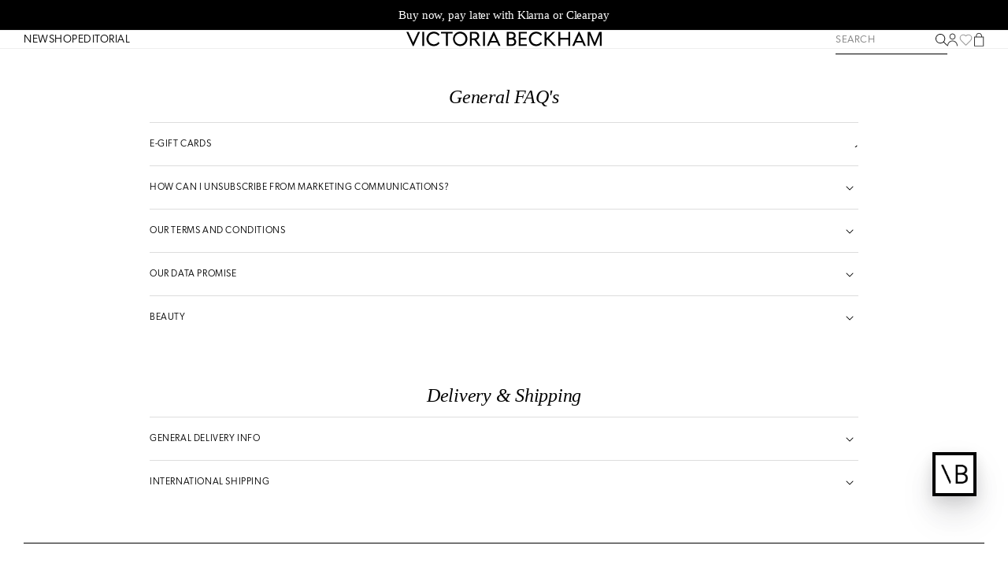

--- FILE ---
content_type: text/css
request_url: https://international.victoriabeckham.com/cdn/shop/t/541/assets/pandectes-overrides.css?v=124271448558339958621764320789
body_size: -145
content:
#pandectes-banner .pd-cookie-banner-window{display:flex;flex-direction:column;box-sizing:border-box;opacity:1;position:fixed;bottom:0;right:0;top:unset;left:unset;padding:30px 34px 0}@media (min-width: 750px){#pandectes-banner .pd-cookie-banner-window{width:550px;margin:18px;border-radius:5px;padding:30px 34px}}#pandectes-banner .cc-close,#pandectes-banner .cc-logo{display:none}#pandectes-banner .cc-message{margin-bottom:20px}#pandectes-banner .cc-compliance{flex-direction:column;gap:12px;width:100%}@media (min-width: 585px){#pandectes-banner .cc-compliance{justify-content:center;flex-direction:row}}#pd-cp-preferences .pd-cp-ui-header{gap:12px}#pd-cp-preferences .pd-cp-ui-horizontal-buttons{gap:12px;display:flex}#pd-cp-preferences *,#pandectes-banner *{font-size:12px;font-family:Roboto,Open Sans,Arial,Helvetica;line-height:1.75;letter-spacing:0}#pd-cp-preferences .pd-cp-ui-title{font-size:26px;font-weight:700;line-height:26px;font-style:italic;padding-right:20px}#pd-cp-preferences .pd-cp-btn,#pandectes-banner .cc-btn{border-radius:3px;font-weight:700;width:100%;height:45px;margin:0}@media (min-width: 585px){#pd-cp-preferences .pd-cp-btn,#pandectes-banner .cc-btn{width:150px}}#pandectes-banner .cc-btn.cc-settings,#pd-cp-preferences .pd-cp-btn.pd-cp-ui-rejectAll{background:transparent;border:2px solid rgb(48,48,48);color:#303030}#pandectes-banner .cc-btn.cc-allow,#pd-cp-preferences .pd-cp-btn.pd-cp-ui-save,#pd-cp-preferences .pd-cp-btn.pd-cp-ui-acceptAll{background:#000;border:2px solid rgb(0,0,0);color:#fff}
/*# sourceMappingURL=/cdn/shop/t/541/assets/pandectes-overrides.css.map?v=124271448558339958621764320789 */


--- FILE ---
content_type: text/css
request_url: https://international.victoriabeckham.com/cdn/shop/t/541/assets/component-progress-bar.css?v=79642990036140742481764320665
body_size: -489
content:
@keyframes expandWidth{0%{width:0}}progress-bar{height:.1rem;position:relative;display:block;background:#d9d9d9}progress-bar:before{content:"";position:absolute;top:0;left:0;height:100%;width:0;width:var(--progress);background-color:#cd1422;animation:expandWidth .5s linear;transition:all .5s linear}
/*# sourceMappingURL=/cdn/shop/t/541/assets/component-progress-bar.css.map?v=79642990036140742481764320665 */


--- FILE ---
content_type: text/css
request_url: https://international.victoriabeckham.com/cdn/shop/t/541/assets/fostr-scrollbars.css?v=43503341340432542861764320712
body_size: -558
content:
:root{--color-scrollbar-track: #FFF;--color-scrollbar-thumb: rgba(0,0,0,.95);--scrollbar-width: .1rem;--color-scrollbar-2-track: #ddd;--color-scrollbar-2-thumb: black;--scrollbar-2-width: .1rem}.no-scrollbar{scrollbar-width:none}.no-scrollbar::-webkit-scrollbar{display:none}.scrollbar{overflow:auto;-webkit-overflow-scrolling:touch}.scrollbar::-webkit-scrollbar{width:var(--scrollbar-width);height:var(--scrollbar-width)}.scrollbar::-webkit-scrollbar-track{background-color:var(--color-scrollbar-track)}.scrollbar::-webkit-scrollbar-thumb{outline:none;background-color:var(--color-scrollbar-thumb)}.scrollbar-2::-webkit-scrollbar{width:var(--scrollbar-2-width);height:var(--scrollbar-2-width)}.scrollbar-2::-webkit-scrollbar-track{background-color:var(--color-scrollbar-2-track)}.scrollbar-2::-webkit-scrollbar-thumb{outline:none;background-color:var(--color-scrollbar-2-thumb)}.scroll-x{overflow:auto;overflow-x:auto;overflow-y:hidden;-webkit-overflow-scrolling:touch}.scroll-y{overflow:auto;overflow-x:hidden;overflow-y:auto;-webkit-overflow-scrolling:touch}
/*# sourceMappingURL=/cdn/shop/t/541/assets/fostr-scrollbars.css.map?v=43503341340432542861764320712 */


--- FILE ---
content_type: text/css
request_url: https://international.victoriabeckham.com/cdn/shop/t/541/assets/hcaptcha-badge.css?v=139769612784900058711764320762
body_size: -814
content:
#shop-hcaptcha-badge-container {
    display: none !important;
}

--- FILE ---
content_type: text/css
request_url: https://international.victoriabeckham.com/cdn/shop/t/541/assets/component-offcanvas-menu.css?v=11372836245262881971764320657
body_size: -139
content:
:root{--offcanvas-dimmer-z-index: 1000;--offcanvas-z-index: 2147483001;--offcanvas-color-dimmer: rgba(0,0,0,.5);--offcanvas-border: none;--offcanvas-trans: all .5s cubic-bezier(.27, .98, .6, .93);--offcanvas-trans-dimmer: background-color .4s .2s;--offcanvas-width: 36rem;--offcanvas-width-mob: 80%}.offcanvas-canvas{position:relative}.offcanvas-body{position:relative;overflow:hidden;min-height:100vh}.offcanvas-body,.offcanvas-push-me{transition:var(--offcanvas-trans)}.is-offcanvas-open.is-offcanvas-push .offcanvas-body,.is-offcanvas-open.is-offcanvas-push .offcanvas-push-me{transform:translate3d(calc(-1 * var(--offcanvas-width)),0,0)}.is-offcanvas-open.is-offcanvas-push-left .offcanvas-body,.is-offcanvas-open.is-offcanvas-push-left .offcanvas-push-me{transform:translate3d(-32rem,0,0)}@media screen and (max-width: 767px){.is-offcanvas-open.is-offcanvas-push .offcanvas-body,.is-offcanvas-open.is-offcanvas-push .offcanvas-push-me{transform:translate3d(-100%,0,0)}.is-offcanvas-open.is-offcanvas-push-left .offcanvas-body,.is-offcanvas-open.is-offcanvas-push-left .offcanvas-push-me{transform:translate3d(100%,0,0)}}offcanvas-menu{background-color:#fff;position:fixed;top:0;overflow:auto;overflow-x:hidden;overflow-y:auto;-webkit-overflow-scrolling:touch;width:var(--offcanvas-width);height:100%;z-index:var(--offcanvas-z-index);transition:var(--offcanvas-trans);right:0;border-left:var(--offcanvas-border);transform:translate3d(100%,0,0)}@media only screen and (max-width: 767px){offcanvas-menu{width:var(--offcanvas-width-mob)}}.offcanvas--left{transform:translate3d(-100%,0,0);border-right:var(--offcanvas-border);border-left:none;right:auto;left:0}offcanvas-menu.is-active{transform:translateZ(0)}.offcanvas__close{position:absolute;right:0;top:0;z-index:var(--offcanvas-z-index)}.offcanvas-dimmer,.offcanvas-dimmer:empty{position:fixed;display:block;left:0;right:0;bottom:0;top:0;background-color:transparent;pointer-events:none;z-index:var(--offcanvas-dimmer-z-index);transition:var(--offcanvas-trans-dimmer)}.is-offcanvas-open .offcanvas-dimmer{pointer-events:auto;background-color:var(--offcanvas-color-dimmer)}
/*# sourceMappingURL=/cdn/shop/t/541/assets/component-offcanvas-menu.css.map?v=11372836245262881971764320657 */


--- FILE ---
content_type: text/css
request_url: https://international.victoriabeckham.com/cdn/shop/t/541/assets/fostr-component-slider.css?v=91183968747544490411764320698
body_size: -371
content:
.slider-progress{width:20px;height:1px;background:#d3d3d1;display:block;position:absolute;bottom:20px;left:20px}.slider-progress-thumb{display:block;background:#403f3f;height:1px;position:absolute;left:0}.slider-dots{position:absolute;bottom:20px;display:flex;gap:5px}.slider-dots .dot{display:block;width:5px;height:5px;border:1px solid black}.slider-dots .dot[aria-current=true]{background-color:#000}.slider-buttons .slider-button.slider-button--prev,.slider-buttons .slider-button.slider-button--next{position:absolute;top:50%;transform:translateY(-50%);z-index:2}.slider-button.slider-button--next .icon{transform:rotate(-90deg) translate(.15rem) scale(2.07)}.slider-button.slider-button--prev .icon{transform:rotate(90deg) translate(-.15rem) scale(2.07)}.slider-button--prev{left:0}.slider-button--next{right:0}.slider-dots .dot{background-color:unset;padding:0}
/*# sourceMappingURL=/cdn/shop/t/541/assets/fostr-component-slider.css.map?v=91183968747544490411764320698 */


--- FILE ---
content_type: text/css
request_url: https://international.victoriabeckham.com/cdn/shop/t/541/assets/fostr.css?v=174157920100736192041764320721
body_size: -658
content:
.page-width--fluid{--page-width: 100%}
/*# sourceMappingURL=/cdn/shop/t/541/assets/fostr.css.map?v=174157920100736192041764320721 */


--- FILE ---
content_type: text/css
request_url: https://international.victoriabeckham.com/cdn/shop/t/541/assets/theme.css?v=19995277506758195661764320864
body_size: 10918
content:
/** Shopify CDN: Minification failed

Line 51:36 Unexpected ")"

**/
/*
 * Theme styles
 *
 * Global styles for this theme.
 */


/*
 * Typography
 */

body#theme {
  font-size: 1.5rem;
  line-height: 1.2;
  font-family: var(--font-body-family);
  font-style: var(--font-body-style);
  font-weight: var(--font-body-weight);
  letter-spacing: -0.01rem;
  -webkit-font-smoothing: antialiased;
  -webkit-text-size-adjust: 100%;
}

@media screen and (min-width: 750px) {
  body#theme {
    font-size: 1.5rem;
    line-height: 1.2;
  }
}

/*
 * Section Spacing
*/

#theme main .shopify-section,
#theme main section {
  margin: var(--page-width-gutter) 0;
}

#theme main .shopify-section:first-of-type,
#theme main section:first-of-type {
  margin-top: 0;
}

#theme #shopify-section-fostr-header,
#theme #shopify-section-fostr-footer,
#theme #shopify-section-fostr-footer) {
  margin: 0;
}

@media screen and (min-width: 768px) {
  #theme main .shopify-section,
  #theme main section {
    margin: var(--page-width-gutter-lg) 0;
  }
}

/*
 * Page Width
 */
#theme .page-width {
  padding-left: var(--page-width-gutter);
  padding-right: var(--page-width-gutter);
}

#theme .page-width--narrow {
  max-width: var(--page-width-narrow-max-width);
}

@media screen and (min-width: 750px) {
  #theme .page-width {
    padding-left: var(--page-width-gutter-lg);
    padding-right: var(--page-width-gutter-lg);
  }

  #theme .page-width-tablet {
    padding-left: var(--page-width-gutter-lg);
    padding-right: var(--page-width-gutter-lg);
  }

  #theme .fostr-footer__width {
    padding-left: 0;
    padding-right: 0;
  }

  #theme .page-giftcard-width {
    padding-left: 30px;
    padding-right: 30px;
    padding-top: 15px;
  }
}

@media screen and (min-width: 990px) {
  #theme .page-width-desktop {
    padding-left: var(--page-width-gutter-lg);
    padding-right: var(--page-width-gutter-lg);
  }
}

/*
  Grid
 */
#theme .grid {
  margin-bottom: var(--page-width-gutter);
  margin-left: calc(var(--page-width-gutter) * -1);
}

#theme .grid.negative-margin {
  margin-bottom: calc(var(--page-width-gutter) * -1);
}

#theme .grid .grid__item {
  padding-left: var(--page-width-gutter);
  padding-bottom: var(--page-width-gutter);
}

@media screen and (min-width: 750px) {
  #theme .grid {
    margin-bottom: var(--page-width-gutter-lg);
    margin-left: calc(var(--page-width-gutter-lg) * -1);
  }

  #theme .grid.negative-margin {
    margin-bottom: calc(var(--page-width-gutter) * -1);
  }

  #theme .grid .grid__item {
    padding-left: var(--page-width-gutter-lg);
    padding-bottom: var(--page-width-gutter-lg);
  }
}

/*
 * Button
 */
.button {
  appearance: none;
  display: inline-flex;
  width: fit-content;
  line-height: 2.8rem;
  min-height: 3rem;
  max-width: none;
  text-decoration: none;
  text-transform: uppercase;
  text-align: center !important;
  vertical-align: middle;
  font-size: 1.2rem;
  font-family: canada-type-gibson, sans-serif;
  padding: 0 1.5rem !important;
  -webkit-transition: background-color .2s cubic-bezier(.645, .045, .355, 1),
    border-color .2s cubic-bezier(.645, .045, .355, 1),
    color .2s cubic-bezier(.645, .045, .355, 1);
  transition: background-color .2s cubic-bezier(.645, .045, .355, 1),
    border-color .2s cubic-bezier(.645, .045, .355, 1),
    color .2s cubic-bezier(.645, .045, .355, 1);
  letter-spacing: .06rem;
  box-shadow: none;
  border: 1px solid #000;
  background-color: #000;
  color: #fff;
}

.button[hidden] {
  display: none;
}

.button--transparent {
  color: #000;
  background-color: transparent;
}

.button:hover,
.button:not([disabled]):hover {
  background-color: #fff;
  color: #000;
  box-shadow: none;
}

.button--transparent:not([disabled]):hover {
  background-color: #000;
  color: #fff;
  box-shadow: none;
}

#theme .button:focus-visible,
#theme .button:focus:not(:focus-visible) {
  box-shadow: none;
}

#theme .button--full-width {
  display: flex;
  width: 100%;
}

.button--primary {
  color: #fff;
  background-color: #000;
  border: 1px solid #000;
}

.button--primary:hover,
.button--primary:not([disabled]):hover {
  color: #000;
  background-color: #fff;
  border: 1px solid #000;
}

.button--secondary {
  color: #000;
  background-color: #fff;
  border: 1px solid #000;
}

.button--secondary:hover,
.button--secondary:not([disabled]):hover {
  color: #fff;
  background-color: #000;
  border: 1px solid #000;
}

wishlist-trigger {
  --colour-background: transparent;
  --colour-foreground: #333;

  opacity: 1;
  visibility: visible;

  transition: opacity 0.3s ease, visibility 0.3s ease;
}
wishlist-trigger[aria-hidden="true"] {
  opacity: 0;
  visibility: hidden;
  pointer-events: none;
}
wishlist-trigger[aria-busy="true"] {
  pointer-events: none;
  cursor: wait;
}

wishlist-trigger svg {
  fill: var(--colour-background);
  stroke: var(--colour-foreground);
  color: var(--colour-foreground);

  transition: fill 0.3s ease, stroke 0.3s ease;
}
wishlist-trigger[data-wishlist-added="true"] svg {
  --colour-background: #333;
  --colour-foreground: #333;
}
wishlist-trigger:hover svg,
wishlist-trigger[aria-busy="true"] svg {
  --colour-background: #33333380;
  --colour-foreground: #33333380;
}

.button--wishlist {
  background-color: #fff;
  color: #000;
  align-items: center;
  display: flex;
  gap: 10px;
  justify-content: center;
  height: 100%;
  min-width: unset;
}

.button--wishlist span {
  letter-spacing: 0.06rem;
}

.button--wishlist svg {
  width: 19px;
  height: 19px;
  stroke-width: 0.5px;
}

.button--giftcardwishlist {
  border: 0;
  min-height: auto;
  margin: 0;
  padding: 0 !important;
  justify-content: end;
}


/*
 * Scrollbars
 */
.custom-scrollbar {
  -webkit-overflow-scrolling: touch;
}

.custom-scrollbar::-webkit-scrollbar {
  -webkit-appearance: none;
  width: 0.5rem;
  background: #fff;
}

.custom-scrollbar::-webkit-scrollbar-track {
  background-color: #f9f9f9;
}

.custom-scrollbar::-webkit-scrollbar-thumb {
  outline: none;
  background-color: #dedede;
  border-radius: 0;
}

.custom-scrollbar::-webkit-scrollbar-thumb:hover {
  background-color: #333;
  background-color: #717171;
  background-color: #000;
}


/*
 * Dawn Header
 */
#theme #shopify-section-header {}

#theme #shopify-section-header .header {
  min-height: 4.6rem;
}

#theme #shopify-section-header .header::after {
  content: '';
  display: block;
  position: absolute;
  bottom: 0;
  left: 0;
  right: 0;
  height: 1px;
  background-color: rgb(var(--color-link));
}

@media screen and (min-width: 990px) {
  #theme #shopify-section-header .header {
    min-height: 12.5rem;
    grid-template-rows: 1fr auto;
  }

  #theme #shopify-section-header .header::after {
    left: 3rem;
    right: 3rem;
  }

  #theme #shopify-section-header .header:not(.header--middle-left) .header__inline-menu {
    margin-top: 0;
    margin-bottom: 1rem;
  }
}

#theme #shopify-section-header .header__heading-logo {
  width: 16.5rem;
}

@media screen and (min-width: 990px) {
  #theme #shopify-section-header .header__heading-logo {
    width: 20rem;
  }
}

#theme #shopify-section-header .header__icon,
#theme #shopify-section-header .header__icon--cart .icon {}


/*
 * Fostr Header
 */
#theme #shopify-section-fostr-header {}

[transparent-navigation] #shopify-section-fostr-header {
  position: absolute;
  top: 0;
  left: 0;
  right: 0;
}

[fixed-navigation] #shopify-section-fostr-header {
  position: fixed;
  top: 0;
  left: 0;
  right: 0;
}

@media screen and (min-width: 990px) {
  .fostr-header-wrapper.transparent-bg {
    background: transparent;
  }
}

#theme .header-wrapper {}

#theme .header-wrapper--border-bottom {
  border-bottom: 0;
}

@media screen and (min-width: 990px) {
  #theme .light-mode .header__active-menu-item {
    color: rgb(var(--fostr-colour-brand-white));
  }

  #theme .light-mode .header__menu-item .icon-caret path {
    fill: var(--fostr-colour-brand-white);
  }

  #theme .light-mode.header-wrapper--border-bottom::after {
    background-color: var(--fostr-colour-brand-white);
  }
}

#theme .header {
  width: 100%;
  height: 4.6rem;
  padding-top: 0;
  padding-bottom: 0;
}

@media screen and (min-width: 990px) {
  #theme .header {
    height: 10rem;
    grid-template-rows: 5.5rem 4.5rem;
  }

  #theme .header-wrapper--border-bottom::after {
    left: 3rem;
    right: 3rem;
  }

  #theme .header:not(.header--middle-left) .header__inline-menu {
    margin-top: 0;
    margin-bottom: 1.2rem;
  }
}

/* Fostr Header - Heading */
#theme .header__heading {}

#theme .header__heading-logo {}

#theme .header__heading-logo img,
#theme .header__heading-logo svg {
  display: block;
  width: 16.5rem;
  height: 1.215rem;
}

@media screen and (min-width: 990px) {
  #theme .light-mode .header__heading-logo svg {
    fill: var(--fostr-colour-brand-white);
  }

  #theme .header__heading {}

  #theme .header__heading-logo img,
  #theme .header__heading-logo svg {
    width: 20rem;
    height: 2.3255rem;
  }
}

/* Fostr Header - Menu Drawer */
#theme .header .menu-drawer {
  width: calc(100% - 20px);
  border: 0;
}

#theme .header .menu-drawer .menu-drawer__header {
  display: flex;
}

#theme .header .menu-drawer .menu-drawer__navigation {
  padding-top: 0;
}

#theme .header .menu-drawer .menu-drawer__close {
  z-index: 100;
  padding: 0.7rem 1.5rem;
  border-bottom: 1px solid var(--fostr-colour-brand-black);
  border-left: 1px solid var(--fostr-colour-brand-black);
  display: flex;
  justify-content: center;
  align-items: center;
}

#theme .header .menu-drawer .header__icon.header__icon--close {
  width: 1.5rem;
  height: 1.5rem;
}

#theme .fostr-header .menu-drawer .search-modal__form {
  position: relative;
}

#theme .header .menu-drawer .search__input--option1 {
  border-top: unset;
}

#theme .header .menu-drawer .search-modal__form .modal__close-button .icon {
  width: 1rem;
  height: 1rem;
}

#theme .header .menu-drawer .menu-drawer__close-button {
  margin: 0 0 1rem;
  padding: 0 3rem 0 1rem;
}

#theme .header .menu-drawer .menu-drawer__close-button .icon-arrow {
  width: 1rem;
}

#theme .header .menu-drawer .menu-drawer__inner-submenu {
  padding-top: 5rem;
}

#theme .header .menu-drawer .menu-drawer__title {
  margin: 0 0 1rem;
  padding: 2rem 2rem 0;
}

#theme .header .menu-drawer .menu-drawer__menu-item {
  padding: 1rem 4rem 1rem 2rem;
}

#theme .header .menu-drawer .menu-drawer__menu-item:last-child {
  padding-block-end: 2rem;
}

#theme .header .menu-drawer .menu-drawer__menu-item>.icon-arrow {
  right: 2rem;
  width: 1rem;
}

#theme .header .menu-drawer .menu-drawer__sub {
  padding: 0 1.5rem;
}

#theme .header .menu-drawer .menu-drawer__sub:last-child {
  margin-bottom: 3rem;
}

#theme .header .menu-drawer .menu-drawer__sub-heading {
  display: block;
  margin: 0;
  padding: 0;
  font-size: 2.4rem;
  text-transform: none;
  font-family: TimesNewRoman, Times New Roman, Times, Georgia, serif;
  letter-spacing: -.01rem;
  font-style: italic;
  text-overflow: ellipsis;
  white-space: nowrap;
  overflow: hidden;
  border-top: 1px solid #ddd;
  padding-top: 1.7rem;
  padding-left: 1.5rem;
  padding-bottom: 1.5rem;
  margin-top: 1.7rem;
}

#theme .header .menu-drawer .menu-drawer__sub-list {}

#theme .header .menu-drawer .menu-drawer__sub-list__item {
  display: block;
  margin: 0;
  padding: 1rem 0 1rem 1.5rem;
  font-family: TimesNewRoman, Times New Roman, Times, Georgia, serif;
  text-transform: none;
  font-size: 1.4rem;
  line-height: inherit;
  font-weight: 400;
  letter-spacing: -.01rem;
  overflow: hidden;
  text-overflow: ellipsis;
  white-space: nowrap;
  text-decoration: none;
  -webkit-tap-highlight-color: transparent;
  tap-highlight-color: transparent;
}

#theme .header .menu-drawer .menu-drawer__sub-list__item--active {}

/* Fostr Header - Localization */
#theme .header__localization {}

/* Fostr Header - Search Modal */
#theme .header__search {}

#theme .header__search .search-modal {
  top: 100%;
  bottom: auto;
  height: auto;
  border: 0;
}

#theme .header__search>details>.search-modal {}

#theme .header__search>details[open]>.search-modal {
  animation-name: animateFadeIn;
}

#theme .header__search .search-modal .search-modal__content {
  padding: 0;
}

#theme .header__search .search-modal .field__label {
  top: 1.5rem;
  font-family: var(--font-accent-family);
  font-size: 1.3rem;
  line-height: 1;
  letter-spacing: .06rem;
  text-transform: uppercase;
  color: #777;
}

#theme .header__search .search-modal .field__input:focus~.field__label,
#theme .header__search .search-modal .field__input:not(:placeholder-shown)~.field__label,
#theme .header__search .search-modal .field__input:-webkit-autofill~.field__label {
  top: 0.6rem;
  font-size: 1rem;
}

#theme .header__search .search-modal .field__input,
#theme .header__search .search-modal .field__input:hover,
#theme .header__search .search-modal .field__input:focus {
  box-shadow: none;
}

#theme .header__search .search-modal .field__button {
  display: none;
}

#theme .header__search .search-modal .modal__close-button {}

#theme .header__search .predictive-search {
  border: 1px solid rgb(var(--color-link));
  border-left: 0;
  border-right: 0;
}

@media screen and (max-width: 749px) {
  #theme .header__search .predictive-search {
    border: 0;
  }
}

#theme .header__search .predictive-search__heading {
  width: 100%;
  margin: 0;
  padding: 1.5rem;
}

#theme .header .search__input {
  font-size: 1.3rem;
}

#theme .header .search__input::placeholder {
  font-family: canada-type-gibson, sans-serif;
  font-size: 1.3rem;
  text-transform: uppercase;
  line-height: 1;
  color: grey;
  letter-spacing: .06rem;
  opacity: 1;
}

#theme .header .search-modal__form--mobile .search__input::placeholder {
  font-family: TimesNewRoman, Times New Roman, Times, Georgia, serif;
  font-style: italic;
  letter-spacing: 0;
}

@media screen and (min-width: 990px) {
  #theme .header .search__input::placeholder {
    font-size: 1rem;
  }
}

@media screen and (min-width: 750px) {
  #theme .header__search .search-modal .field__label {
    left: 3rem;
  }

  #theme .header__search .search-modal .field__input {
    padding-left: 3rem;
    padding-right: 6.5rem;
  }

  #theme .header__search .search-modal .modal__close-button {
    right: 1.8rem;
  }

  #theme .header__search .predictive-search {
    border: 1px solid rgb(var(--color-link));
    border-top: 0;
    border-left: 0;
    border-right: 0;
  }

  #theme .header__search .predictive-search__item--link,
  #theme .header__search .predictive-search__item--term,
  #theme .header__search .predictive-search__heading {
    padding-left: 3rem;
    padding-right: 3rem;
  }
}

@media screen and (min-width: 990px) {
  #theme .header__search .search-modal.modal__content {
    height: 100%;
    top: 0;
    bottom: 0;
  }

  #theme .header__search .predictive-search {
    border: 1px solid rgb(var(--color-link));
  }

  #theme .header__search .predictive-search__item--link,
  #theme .header__search .predictive-search__item--term,
  #theme .header__search .predictive-search__heading {
    padding-left: 2rem;
    padding-right: 2rem;
  }
}

/* Fostr Header - Search Form */
#theme .header__search-form {
  width: 100%;
  max-width: 12.5rem;
}

#theme .header__search-form .field__input {
  height: 4rem;
  padding-left: 0;
  padding-right: 3rem;
  padding-bottom: 1rem;
  font-family: var(--font-accent-family);
  font-size: 1rem;
  text-transform: uppercase;
  line-height: 1;
  letter-spacing: .06rem;
  border-bottom: 1px solid #fff;
}

#theme.lyt-Theme-scrolled .header__search-form .field__input,
#theme .hd-Header_Main-solid .header__search-form .field__input,
#theme .hd-Header_Main:hover .header__search-form .field__input {
  border-bottom: 1px solid #000;
}

#theme .light-mode .header__search-form .field__input {
  border-bottom: 1px solid var(--fostr-colour-brand-white);
}

#theme .header__search-form .field__input::placeholder {
  text-transform: uppercase;
  color: #fff;
  font-size: 14px;
  opacity: .5;
}

#theme.lyt-Theme-scrolled .header__search-form .field__input::placeholder,
#theme .hd-Header_Main-solid .header__search-form .field__input::placeholder,
#theme .hd-Header_Main:hover .header__search-form .field__input::placeholder {
  color: #000;
}

#theme .light-mode .header__search-form .field__input::placeholder {
  color: var(--fostr-colour-brand-white);
}

#theme .header__search-form .field__input,
#theme .header__search-form .field__input:hover,
#theme .header__search-form .field__input:focus {
  box-shadow: none;
}

#theme .header__search-form .predictive-search {
  min-width: 25rem;
  top: calc(100% + 0.5rem);
  left: auto;
  right: 0;
  border: 1px solid #e2e2e2;
}

#theme .header .search__input--option1 {
  background-color: #fff;
  box-shadow: none !important;
  border-bottom: 1px solid var(--fostr-colour-brand-black);
  border-top: 1px solid var(--fostr-colour-brand-black);
}

#theme .header .search__input--option1::placeholder {
  text-transform: none;
}

#theme .header .search__input--option2 {
  background-color: #F5F5F5;
  border: 0;
  box-shadow: none !important;
}

#theme .header .search__input--option2::placeholder {
  color: #000;
  text-transform: none;
}

/* Fostr Header - Icons */
#theme .header__icons {}

#theme .fostr-header .header__icons--left {
  gap: 8px;
  margin-left: 0;
}

#theme .fostr-header .header__icons--right {
  margin-right: 0;
}

#theme .header__icon {
  width: 3.2rem;
  height: 3.2rem;
  color: rgb(var(--color-link));
}

@media screen and (min-width: 990px) {
  #theme .light-mode .header__icon {
    color: var(--fostr-colour-brand-white);
  }
}

#theme .header__icon--menu {
  width: 1.5rem;
  height: 3.2rem;
}

#theme .header__icon--menu .icon-hamburger {
  width: 1.5rem;
  height: 0.9rem;
}

#theme .header__icon--menu .icon-close {
  width: 1.5rem;
  height: 1.5rem;
  color: black;
  fill: black;
}

#theme .header__icon--search .icon-search {
  width: 1.9rem;
  height: 1.9rem;
}

#theme .header__icon--account {
  position: relative;
}

#theme .header__icon--account .icon-account {
  width: 1.2rem;
  height: 1.5rem;
}

#theme .header__icon-dropdown {
  background: #fff;
  display: none;
  position: absolute;
  top: 100%;
  right: 0;
  margin: 0;
  padding: 0;
  flex-direction: column;
  width: 120px;
  row-gap: 5px;
  text-align: right;
  padding: 5px;
  padding-top: 5px;
}

#theme .header__icon-dropdown li {
  list-style: none;
}

#theme .header__icon-dropdown a {
  letter-spacing: .06rem;
  color: #000;
  font-size: 12px;
  text-transform: uppercase;
  font-family: var(--font-accent-family);
  text-decoration: none;
}

#theme .header__icon-dropdown a:hover {
  text-decoration: underline;
}

#theme .header__icon-wrapper {
  position: relative;
}

#theme .header__icon-wrapper:hover .header__icon-dropdown {
  display: flex;
}

#theme .header__icon--wishlist svg {
  width: 22px;
  height: 22px;
}

#theme .search-modal .icon-close {
  width: 1.2rem;
  height: 1.2rem;
}

#theme .header__search-form .field__input {
  height: 3.2rem;
  padding-top: 0;
  padding-bottom: 0;
}

#theme .header__search-form .field__button {
  width: 24px;
  height: 24px;
  height: 100%;
  right: 5px;
  color: #fff;
  justify-content: flex-end;
  padding-block-end: 4px;
}

#theme .header__search-form .field__button svg {
  width: 16px;
  height: 16px;
}

#theme.lyt-Theme-scrolled .header__search-form .field__button,
#theme .hd-Header_Main-solid .header__search-form .field__button,
#theme .hd-Header_Main:hover .header__search-form .field__button {
  color: #000;
}

#theme .header__search-form .field__button .icon-search {
  width: 1.5rem;
  height: 1.5rem;
}

@media screen and (min-width: 990px) {
  #theme .light-mode .header__search-form .field__button .icon-search {
    color: var(--fostr-colour-brand-white);
  }
}

#theme .header__icon--cart {}

#theme .header__icon--cart .icon-cart,
#theme .header__icon--cart .icon-cart-empty {
  width: 1.2rem;
  height: 1.5rem;
}

#theme .header__icon--cart .cart-count-bubble {
  width: auto;
  left: 2.6rem;
  bottom: auto;
  top: 50%;
  transform: translateY(-50%);
  justify-content: flex-start;
  font-family: var(--font-accent-family);
  font-size: 1.1rem;
  line-height: 1;
  letter-spacing: .06rem;
  color: rgb(var(--color-link));
  background: transparent;
  white-space: nowrap;
  margin-top: 1px;
}

@media screen and (min-width: 990px) {
  #theme .light-mode .header__icon--cart .cart-count-bubble {
    color: var(--fostr-colour-brand-white);
  }

  #theme .header__icon--cart .cart-count-bubble {
    font-size: 1.3rem;
  }
}


/*
 * Fostr Mega Menu
 */
#theme .fostr-mega-menu {}

#theme .fostr-mega-menu>nav>.list-menu>li+li {
  margin-left: 1.6rem;
}

#theme .fostr-mega-menu>nav>.list-menu>li>.header__menu-item,
#theme .fostr-mega-menu>nav>.list-menu>li summary.header__menu-item {
  font-family: var(--font-accent-family);
  font-size: 1.2rem;
  line-height: 1.35;
  font-style: var(--font-accent-style);
  font-weight: var(--font-accent-weight);
  text-transform: uppercase;
  letter-spacing: 0.06rem;
  color: rgb(var(--color-link));
}

@media screen and (min-width: 990px) {

  #theme .light-mode .fostr-mega-menu>nav>.list-menu>li>.header__menu-item,
  #theme .light-mode .fostr-mega-menu>nav>.list-menu>li summary.header__menu-item {
    color: var(--fostr-colour-brand-white);
  }
}

#theme .fostr-mega-menu>nav>.list-menu>li.has-submenu>.header__menu-item {
  padding-right: 1.2rem;
}

#theme .fostr-mega-menu>nav>.list-menu>li.has-submenu>.header__menu-item .icon-caret {
  display: none;
}

#theme .fostr-mega-menu>nav>.list-menu>li>.header__menu-item>span,
#theme .fostr-mega-menu>nav>.list-menu>li summary.header__menu-item>span {
  letter-spacing: inherit;
}

#theme .fostr-mega-menu>nav>.list-menu h2 {
  margin-bottom: 1.6rem;
  margin-top: 0;
  font-size: 1.6rem;
  line-height: 1.2;
  letter-spacing: -.025em;
}

#theme .fostr-mega-menu .fostr-mega-menu__submenu {
  border: 0;
  transition: none;
}

#theme .fostr-mega-menu .fostr-mega-menu__submenu.is-visible {
  animation: none;
}

#theme .fostr-mega-menu .fostr-mega-menu__submenu .page-width {
  max-width: none;
}

#theme .fostr-mega-menu .fostr-mega-menu__submenu__grid {
  padding: 2rem 0 3rem;
  gap: 3rem;
}

#theme .fostr-mega-menu .fostr-mega-menu__submenu__links {}

#theme .fostr-mega-menu .fostr-mega-menu__submenu__links .header__menu-item {
  display: inline-flex;
  padding: 0;
  margin-bottom: .7rem;
  font-size: 1.4rem;
  letter-spacing: -.025em;
  color: rgb(var(--color-link));
}

#theme .fostr-mega-menu .fostr-mega-menu__submenu__links .header__menu-item:hover {
  color: rgb(var(--color-link));
  text-decoration: underline;
}

#theme .fostr-mega-menu .fostr-mega-menu__submenu__links>.list-menu>li>.header__menu-item {
  margin: 0 0 1.6rem;
  font-size: 1.6rem;
  line-height: 1.2;
  font-weight: 400;
  font-style: italic;
  letter-spacing: -.025em;
}

#theme .fostr-mega-menu .fostr-mega-menu__submenu__block {
  width: 25%;
  max-width: 30rem;
}

#theme .fostr-mega-menu .fostr-mega-menu__submenu__block,
#theme .fostr-mega-menu .fostr-mega-menu__submenu__block__link {
  display: flex;
  flex-direction: column;
  text-decoration: none;
}

#theme .fostr-mega-menu .fostr-mega-menu__submenu__block__title {
  order: 1;
  margin: 0 0 1.6rem;
  font-size: 1.6rem;
  line-height: 1.2;
  font-weight: 400;
  font-style: italic;
  letter-spacing: -.025em;
  color: rgb(var(--color-link));
}

#theme .fostr-mega-menu .fostr-mega-menu__submenu__block__media {
  order: 2;
}

#theme .fostr-mega-menu .fostr-mega-menu__submenu>.page-width>*+* {
  border-color: rgb(var(--color-link));
}

#theme .fostr-mega-menu .fostr-mega-menu__submenu__content {
  padding: 2.5rem 0;
  text-align: center;
}

@media screen and (min-width: 990px) {
  #theme .fostr-header .search-modal__form--mobile {
    display: none;
  }
}

@media screen and (max-width: 989px) {
  #theme .fostr-header .search-modal__form {
    position: absolute;
    left: 0;
    right: 0;
    top: 100%;
  }
}

.hd-Header_MobileSearch {
  border-block-start: 1px solid #000;
  padding-top: 12px;
}

.hd-Drawer_SearchFieldGroup {
  position: relative;
}

.hd-Drawer_SearchInput {
  display: block;
  width: 100%;
  border-radius: 0;
  border: 0;
  padding: 5px 15px 15px;
  margin-block-start: -5px;
  font-family: Times New Roman;
  font-size: 16px;
  font-style: italic;
  line-height: 19px;
  text-align: left;
  background: transparent;
  position: relative;
}

.hd-Drawer_SearchInput::placeholder {
  text-align: left;
}

.hd-Drawer_SearchClose {
  position: absolute;
  top: 7px;
  right: 15px;
  padding: 0;
  border: none;
  background: none;
}

.hd-Drawer_SearchClose svg {
  color: #000;
  width: 16px;
  height: 16px;
}

.hd-Drawer_SearchFieldGroup .hd-Drawer_SearchButton {
  height: 3rem;
}

.hd-Drawer_SearchFieldGroup .hd-Drawer_SearchButton svg,
.hd-Drawer_Search .search-modal__close-button svg {
  height: 1.5rem;
  width: 1.5rem;
}

#theme .fostr-header .search-modal__form .search__button {
  pointer-events: none;
  right: 5px;
}

.hd-Drawer_Search .search-modal__close-button {
  display: none;
  top: -5px;
  right: 1px;
}

@media (max-width: 767px) {
  .hd-Drawer_SearchInput:focus + input + button + .hd-Drawer_SearchButton {
    display: none;
  }

  .hd-Drawer_SearchInput:focus + input + button.search-modal__close-button {
    display: block;
  }
}

/*
 * Fostr Mini Cart
 */
#theme #mini-cart {
  width: 88%;
  max-width: 37.5rem;
  display: flex;
  flex-direction: column;
  overflow: hidden;
  padding: 15px 20px;
  -webkit-overflow-scrolling: unset;
}

#theme #mini-cart.is-active {
  overflow: visible;
}

#theme #mini-cart header {
  padding: 0 0 10px
}

#theme #mini-cart header h2 {
  margin: 0;
  font-size: 2.4rem;
  line-height: 1;
  font-weight: 400;
  font-style: italic;
  letter-spacing: -.025rem;
  text-transform: none;
  color: #000;
}

#theme #mini-cart header a {
  display: inline-block;
  text-decoration: none;
}

#theme #mini-cart header .modal__close-button.link {
  position: absolute;
  top: 5px;
  right: 5px;
  width: auto;
  height: auto;
  padding: 10px;
}

#theme #mini-cart header .modal__close-button.link .icon {
  width: 1.5rem;
  height: 1.5rem;
}

#theme #mini-cart .mini-cart-items-wrapper {
  display: block;
  overflow: hidden;
}

#theme #mini-cart #fostr-mini-cart-items {
  height: 100%;
}

#theme #fostr-mini-cart-items .cart__items {
  margin-bottom: 20px;
}

#theme #fostr-mini-cart-items .cart-item {
  column-gap: 1.5rem;
}

#theme #fostr-mini-cart-items .cart-item .loading-overlay {
  padding-top: 0.6rem;
}

#theme #fostr-mini-cart-items .cart-item .loading-overlay:not(.hidden)~* {
  visibility: visible;
  pointer-events: none;
}

#theme #fostr-mini-cart-items .cart-item__details {
  width: auto;
  display: flex;
  flex-direction: column;
  justify-content: space-between;
}

#theme #fostr-mini-cart-items .cart-item__options {
  margin: 0;
  font-size: 1.3rem;
}

#theme #fostr-mini-cart-items .js-contents #mini-cart-incentives {
  padding: 10px 0;
  text-align: left;
  border-bottom: 1px solid rgba(0, 0, 0, .1);
}

#theme #fostr-mini-cart-items .js-contents #mini-cart-incentives.is-empty {
  display: none;
}

#theme #fostr-mini-cart-items .js-contents #mini-cart-incentives p {
  margin: 0;
  padding: 0;
  font-size: 14px;
  font-style: italic;
  letter-spacing: -.01rem;
}

#theme #fostr-mini-cart-items .js-contents #mini-cart-incentives progress-bar {
  display: none;
}

#theme #fostr-mini-cart-items .js-contents cart-items {
  display: flex;
  flex-direction: column;
  flex-shrink: 1;
  flex-grow: 1;
  height: 100%;
  max-height: 100%;
  overflow-y: auto;
  overflow-x: hidden;
}

#theme #fostr-mini-cart-items .js-contents cart-items .cart__contents {
  padding-right: 5px;
  margin-bottom: 5px;
}

#theme #fostr-mini-cart-items .js-contents cart-items .cart-item {
  margin: 0;
  padding: 2rem 0;
  border-bottom: 1px solid #ddd;
  position: relative;
}

#theme #fostr-mini-cart-items .js-contents cart-items .cart-item__description * {
  color: #717171;
  font-family: Times New Roman;
  font-weight: 400;
  font-style: Italic;
  font-size: 13px;
  line-height: 16px;

}

#theme #fostr-mini-cart-items .js-contents cart-items .cart-item:first-child {
  padding-top: 0;
}

#theme #fostr-mini-cart-items .js-contents cart-items .cart-item:last-child {
  padding-bottom: 0;
  border-bottom: 0;
}

#theme #fostr-mini-cart-items .js-contents cart-items .cart-item .cart-item__details {
  padding-left: 0;
}

#theme #fostr-mini-cart-items .js-contents cart-items .cart-item .cart-item__price-container {
  position: relative;
}

#theme #fostr-mini-cart-items .js-contents cart-items .cart-item .cart-item__error {
  margin-top: 1rem;
  margin-bottom: 1rem;
}

#theme #fostr-mini-cart-items .js-contents cart-items .cart-item .quantity {
  width: 9rem;
  height: 3rem;
  margin: 0;
  border: 1px solid #ddd;
}

#theme #fostr-mini-cart-items .js-contents cart-items .cart-item .quantity__input {
  color: #000;
  -moz-appearance: none;
  -webkit-appearance: textfield;
  -moz-appearance: textfield;
  appearance: textfield;
  font-family: inherit;
  font-style: inherit;
  font-size: 1.3rem;
}

#theme #fostr-mini-cart-items .js-contents cart-items .cart-item .quantity__button {
  width: 2.9rem;
  color: #000;
}

#theme #fostr-mini-cart-items .js-contents cart-items .cart-item .quantity__button:first-child {
  border-right: 1px solid #ddd;
}

#theme #fostr-mini-cart-items .js-contents cart-items .cart-item .quantity__button:last-child {
  border-left: 1px solid #ddd;
}

#theme #fostr-mini-cart-items .js-contents cart-items .cart-item .cart-item__name {
  margin: 0;
  font-size: 1.6rem;
  font-style: italic;
  text-transform: none;
  letter-spacing: -.01rem;
  display: flex;
  align-items: flex-start;
  justify-content: space-between;
  column-gap: 17px;
}

#theme #fostr-mini-cart-items .js-contents cart-items .cart-item .cart-item__preorder-message {
  font-family: var(--font-accent-family);
  font-size: 12px;
}

#theme #fostr-mini-cart-items .js-contents cart-items .cart-item .cart-item__variant-name {
  margin: 0;
  font-size: 1.3rem;
}

#theme #fostr-mini-cart-items .js-contents cart-items .cart-item .cart-item__price-wrapper {
  font-size: 1.3rem;
  margin-bottom: 10px;
}

#theme #fostr-mini-cart-items .js-contents cart-items .cart-item .cart-item__price-wrapper dl,
#theme #fostr-mini-cart-items .js-contents cart-items .cart-item .cart-item__price-wrapper dt,
#theme #fostr-mini-cart-items .js-contents cart-items .cart-item .cart-item__price-wrapper dd {
  margin: 0;
}

#theme #fostr-mini-cart-items .js-contents cart-items .cart-item .cart-item__price-wrapper dd {
  padding-bottom: 0.2rem;
}

#theme #fostr-mini-cart-items .js-contents cart-items .cart-item cart-remove-button {
  margin: 0;
  margin-left: auto;
  display: flex;
}

#theme #fostr-mini-cart-items .js-contents cart-items .cart-item cart-remove-button a {
  font-size: 1.3rem;
  margin-top: auto;
}

.cart-item__wishlist {
  width: 24px;
  height: 24px;
}

.cart-item__wishlist button {
  background: none;
  border: none;
  width: 100%;
  height: 100%;
  padding: 0;
  cursor: pointer;
}

.cart-item__wishlist svg {
  width: 18px;
  height: 18px;
}

#theme #mini-cart .mini-cart-footer-wrapper {
  padding: 0;
  border-top: 1px solid rgba(0, 0, 0, .1);
  z-index: -1;
}

#theme #mini-cart .mini-cart-footer-contents>div {
  margin: 0;
  font-size: 1.5rem;
}

#theme #mini-cart .mini-cart-footer-summary {
  display: flex;
  flex-wrap: nowrap;
  justify-content: space-between;
  align-items: center;
  padding: 1.5rem 0 1.5rem 0;
}

#theme #mini-cart .mini-cart-footer-summary h3 {
  font-size: inherit;
  font-style: normal;
  text-transform: none;
  margin: 0;
}

#theme #mini-cart .mini-cart-footer-summary p {
  font-size: inherit;
  margin: 0;
  margin-left: auto;
}

#theme #mini-cart .mini-cart-footer-buttons {}

#theme #mini-cart .mini-cart-footer-buttons>*+* {
  margin-top: 1rem;
}

#theme #mini-cart .mini-cart-footer-buttons>div {
  font-size: 1.1rem;
  text-align: center;
}

#theme #mini-cart .mini-cart-footer-buttons .button {
  display: flex;
  width: 100%;
  min-height: 40px !important;
  font-size: 12px;
}

#theme #mini-cart .mini-cart-footer-buttons [name="close"] {
  margin-top: 1rem;
}

#theme #mini-cart #fostr-mini-cart-footer .fostr-cart-info {
  margin-top: 1.5rem;
}

#theme #mini-cart #fostr-mini-cart-footer .fostr-cart-info__details {}

#theme #mini-cart #fostr-mini-cart-footer .fostr-cart-info__summary {
  display: block;
  font-size: 1.2rem;
  font-style: normal;
  text-transform: uppercase;
  text-align: center;
}

#theme #mini-cart #fostr-mini-cart-footer .fostr-cart-info__content {
  margin-top: 2rem;
  margin-bottom: 0;
  font-family: TimesNewRoman, "Times New Roman", Times, Georgia, serif;
  font-size: 1.3rem;
  color: #000;
  text-align: left;
  letter-spacing: -.01rem;
}

#theme #mini-cart #fostr-mini-cart-footer .fostr-cart-info__text {
  margin-top: 1rem;
  margin-bottom: 0;
  font-size: 1.3rem;
  text-align: center;
  letter-spacing: -.01rem;
}

#theme #mini-cart #fostr-mini-cart-footer .fostr-cart-info__title {
  margin: 0;
  font-size: 1.8rem;
  text-decoration: none;
  font-style: italic;
  text-transform: uppercase;
  text-align: left;
  letter-spacing: -.025rem;
}

#theme #mini-cart #fostr-mini-cart-footer .fostr-cart-info__close-btn {}

#theme #mini-cart #fostr-mini-cart-footer .vl-send-basket-form {}

#theme #mini-cart #fostr-mini-cart-footer .vl-error-message {}

#theme #mini-cart #fostr-mini-cart-footer .vl-success-message {}

#theme #mini-cart #fostr-mini-cart-footer .vl-form-container {
  display: flex;
  flex-direction: row;
  flex-wrap: nowrap;
  align-items: stretch;
}

#theme #mini-cart #fostr-mini-cart-footer .vl-input-holder {
  width: 50%;
}

#theme #mini-cart #fostr-mini-cart-footer .vl-input-holder:first-of-type {
  padding-right: 0.5rem;
}

#theme #mini-cart #fostr-mini-cart-footer .vl-input-holder:last-of-type {
  padding-left: 0.5rem;
}

#theme #mini-cart #fostr-mini-cart-footer .vl-input-holder input {
  margin: 0;
  padding: 0;
  border: 0;
  border-radius: 0;
  outline: 0;
  background: 0 0;
  -webkit-appearance: none;
  box-shadow: none;

  height: 3rem;
  line-height: 3rem;
  max-width: 100%;
  width: 100%;
  font-family: TimesNewRoman, "Times New Roman", Times, Georgia, serif;
  font-size: 1.3rem;
  letter-spacing: .06rem;
  color: #000;
  text-align: left;
  transition: all .2s cubic-bezier(.645, .045, .355, 1);
  border-bottom: 1px solid #000;
}

#theme #mini-cart #fostr-mini-cart-footer .vl-input-holder input:hover {
  box-shadow: none;
}

#theme #mini-cart #fostr-mini-cart-footer .vl-input-holder button {
  margin: 0;
  padding: 0;
  border: 0;
  border-radius: 0;
  outline: 0;
  background: 0 0;
  -webkit-appearance: none;

  width: 100%;
  height: 3rem;
  line-height: 3rem;
  display: flex;
  justify-content: center;
  align-items: center;
  font-size: 1.3rem;
  font: inherit;
  letter-spacing: inherit;
  text-decoration: none;
  cursor: pointer;

  color: #fff;
  background: #000;
  border: 1px solid #000;
  transition: background-color var(--duration-default) ease,
    color var(--duration-default) ease,
    border-color var(--duration-default) ease;
}

#theme #mini-cart #fostr-mini-cart-footer .vl-input-holder button:hover {
  color: #000;
  background-color: #fff;
}

#theme #mini-cart #fostr-mini-cart-footer.is-empty {
  display: none;
}

#theme #mini-cart .mini-cart-seperator {
  margin: 15px 0;
  padding: 0;
  border: 0;
  border-top: 1px solid rgba(0, 0, 0, .1);
  height: 0;
}

#theme #mini-cart .mini-cart-footer__payment-icons {
  margin-block-start: 15px;
}
#theme #mini-cart .mini-cart-footer__payment-icons svg {
  height: 20px;
  width: 31px;
}


/*
 * Fostr Cart
 */
#theme .cart__warnings {
  padding: 40px 0;
  border-block-start: 1px solid #000;
  border-block-end: 1px solid #000;
}

#theme .cart__warnings .cart__empty-text {
  margin: 0 0 10px;
  font-size: 1.5rem;
  font-style: normal;
}

#theme cart-items {}

#theme cart-items.is-empty {
  display: flex;
  flex-direction: column;
}

#theme cart-items.page-width,
#theme .cart__footer-wrapper .page-width {
  max-width: 140rem;
}

#theme cart-items .title-wrapper-with-link {
  display: block;
  margin: 0;
  padding: 3rem 0;
  text-align: center;
}

#theme cart-items .title-wrapper-with-link .title {}

#theme cart-items .title-wrapper-with-link .underlined-link {
  display: none;
}

@media screen and (min-width: 750px) {
  #theme cart-items .title-wrapper-with-link {
    padding: 3rem 0;
  }
}

#theme #fostr-main-cart-items {
  padding: 0;
  border: 0;
}

#theme #fostr-main-cart-items .cart-items {
  width: 100%;
}

#theme #fostr-main-cart-items .cart-items thead {}

#theme #fostr-main-cart-items .cart-items thead tr {
  display: flex;
  justify-content: space-between;
  align-items: center;
  margin: 0;
  border: 0;
}

#theme #fostr-main-cart-items .cart-items thead th {
  padding: 0;
  text-transform: none;
  color: inherit;
  padding-bottom: 0.8rem;
  font-size: 1.5rem;
  font-weight: 400;
  text-transform: none;
  letter-spacing: -.01rem;
  color: #000;
  border-bottom: 1px solid #ddd;
}

#theme #fostr-main-cart-items .cart-items thead th:nth-child(1) {
  flex-grow: 1;
  text-align: left;
}

#theme #fostr-main-cart-items .cart-items thead th:nth-child(2) {
  width: 8rem;
  text-align: left;
}

#theme #fostr-main-cart-items .cart-item {
  display: grid;
  grid-template-rows: auto 1fr;
  grid-template-columns: 7rem 1fr 1fr 8rem;
  row-gap: 1.5rem;
  column-gap: 3rem;
  margin: 0;
  border-bottom: 1px solid #ddd;
}

#theme #fostr-main-cart-items .cart-item .loading-overlay {
  top: 2.2rem;
  left: 2rem;
  right: auto;
  bottom: auto;
  padding: 0;
}

#theme #fostr-main-cart-items .cart-item td {
  padding: 0;
}

#theme #fostr-main-cart-items .cart-item td.cart-item__media {
  grid-row: 1 / 3;
}

#theme #fostr-main-cart-items .cart-item td.cart-item__details {
  grid-column: 2 / 4;
}

#theme #fostr-main-cart-items .cart-item td.cart-item__quantity {
  grid-column: 2 / 5;
}

@media screen and (min-width: 750px) {
  #theme #fostr-main-cart-items .cart-item {
    grid-template-rows: auto 1fr;
    grid-template-columns: 10rem 1fr 1fr 8rem;
  }
}

#theme #fostr-main-cart-items td.cart-item__media {
  padding: 2rem 0;
}

#theme #fostr-main-cart-items td.cart-item__media img {
  display: block;
  max-width: 100%;
  height: auto;
}

#theme #fostr-main-cart-items td.cart-item__details {
  padding-top: 2rem;
}

#theme #fostr-main-cart-items td.cart-item__details .product-option {
  font-size: 1.5rem;
  display: flex;
  margin: 0 ;
}

#theme #fostr-main-cart-items td.cart-item__details .product-option dd {
  margin: 0 0 0 5px;
}

#theme #fostr-main-cart-items td.cart-item__totals {
  display: block;
  padding: 2rem 0;
}

#theme #fostr-main-cart-items .price {
  margin: 0;
  align-items: center;
  display: flex;
  flex-direction: row;
  flex-wrap: wrap;
  font-size: 1.5rem;
  letter-spacing: -.01rem;
  line-height: calc(1 + 0.5 / var(--font-body-scale));
  color: rgb(var(--color-foreground));
}

@media screen and (min-width: 750px) {
  #theme #fostr-main-cart-items .price {
    font-size: 1.3rem;
  }
}

#theme #fostr-main-cart-items td.cart-item__quantity {}

#theme #fostr-main-cart-items .cart-item__quantity-wrapper {
  position: relative;
  width: 100%;
  display: flex;
  flex-direction: column;
  flex-wrap: wrap;
  align-items: flex-start;
  justify-content: center;
  margin-top: auto;
  margin-bottom: 1.5rem;
}

#theme #fostr-main-cart-items .cart-item__quantity .quantity {
  width: 9rem;
  height: 3rem;
  margin: 0;
  border: 1px solid #ddd;
  margin-bottom: 0.75rem;
}

#theme #fostr-main-cart-items .cart-item__quantity .quantity__input {
  color: #000;
}

#theme #fostr-main-cart-items .cart-item__quantity .quantity__button {
  width: 2.9rem;
  color: #000;
}

#theme #fostr-main-cart-items .cart-item__quantity .quantity__button:first-child {
  border-right: 1px solid #ddd;
}

#theme #fostr-main-cart-items .cart-item__quantity .quantity__button:last-child {
  border-left: 1px solid #ddd;
}

#theme #fostr-main-cart-items .cart-item cart-remove-button {
  width: auto;
  height: auto;
  margin: 0;
}

#theme #fostr-main-cart-items .cart-item cart-remove-button a {
  border-bottom: 1px solid #000;
  color: #000;
  font-size: 1.2rem;
  font-weight: 500;
  line-height: 1.2;
  padding-bottom: 0.25rem;
  text-decoration: none;
}

#theme #fostr-main-cart-footer {}

#theme #fostr-main-cart-footer .cart__footer {
  padding: 0;
}

#theme #fostr-main-cart-footer .totals {
  justify-content: space-between;
  margin: 1.5rem 0;
}

#theme #fostr-main-cart-footer .totals .totals__subtotal {
  font-size: 1.5rem;
  font-style: normal;
  letter-spacing: -.01rem;
  color: #000;
}

#theme #fostr-main-cart-footer .totals .totals__subtotal-value {
  width: 8rem;
  margin: 0;
  font-size: 1.5rem;
  letter-spacing: -.01rem;
  color: #000;
}

@media screen and (min-width: 750px) {
  #theme #fostr-main-cart-footer .totals {
    margin: 2.5rem 0;
  }

  #theme #fostr-main-cart-footer .totals .totals__subtotal {
    font-size: 1.3rem;
  }

  #theme #fostr-main-cart-footer .totals .totals__subtotal-value {
    font-size: 1.3rem;
  }
}

#theme #fostr-main-cart-footer .tax-note {
  margin: 1.5rem 0;
  display: none;
}

#theme #fostr-main-cart-footer .cart__checkout-button {
  max-width: none;
  min-height: 4rem;
}

@media screen and (min-width: 750px) {
  #theme #fostr-main-cart-footer .cart__checkout-button {
    min-height: 3rem;
  }
}

#theme #fostr-main-cart-items #cart-incentives {
  margin-top: 2.5rem;
}

#theme #fostr-main-cart-items #mini-cart-incentives {
  padding: 1rem 0;
  text-align: center;
  border-top: 1px solid #000;
  border-bottom: 1px solid #000;
}

#theme #fostr-main-cart-items #mini-cart-incentives p {
  margin: 0;
  padding: 0;
  font-size: 1.6rem;
  font-style: italic;
  letter-spacing: -.01rem;
}

#theme #fostr-main-cart-items #mini-cart-incentives progress-bar {
  display: none;
}

#theme #fostr-main-cart-footer .fostr-cart-info {
  margin-top: 1.5rem;
}

#theme #fostr-main-cart-footer .fostr-cart-info__details {}

#theme #fostr-main-cart-footer .fostr-cart-info__summary {
  display: block;
  font-size: 1.2rem;
  font-style: normal;
  text-transform: uppercase;
  text-decoration: none;
  text-align: center;
}

#theme #fostr-main-cart-footer .fostr-cart-info__content {
  margin-top: 2rem;
  margin-bottom: 2rem;
  font-family: TimesNewRoman, "Times New Roman", Times, Georgia, serif;
  font-size: 1.3rem;
  color: #000;
  text-align: left;
  letter-spacing: -.01rem;
}

#theme #fostr-main-cart-footer .fostr-cart-info__text {
  margin-top: 1.5rem;
  margin-bottom: 0;
  font-size: 1.1rem;
  text-align: center;
  letter-spacing: -.01rem;
}

#theme #fostr-main-cart-footer .fostr-cart-info__title {
  margin: 0;
  font-size: 1.8rem;
  text-decoration: none;
  font-style: italic;
  text-transform: uppercase;
  text-align: left;
  letter-spacing: -.025rem;
}

#theme #fostr-main-cart-footer .fostr-cart-info__close-btn {}

@media screen and (min-width: 750px) {
  #theme #fostr-main-cart-footer .fostr-cart-info__summary {
    text-align: right;
  }

  #theme #fostr-main-cart-footer .fostr-cart-info__text {
    text-align: right;
  }
}

#theme #fostr-main-cart-footer .vl-send-basket-form {}

#theme #fostr-main-cart-footer .vl-error-message {}

#theme #fostr-main-cart-footer .vl-success-message {}

#theme #fostr-main-cart-footer .vl-form-container {
  display: flex;
  flex-direction: row;
  flex-wrap: nowrap;
  align-items: stretch;
}

#theme #fostr-main-cart-footer .vl-input-holder {
  width: 50%;
}

#theme #fostr-main-cart-footer .vl-input-holder:first-of-type {
  padding-right: 0.5rem;
}

#theme #fostr-main-cart-footer .vl-input-holder:last-of-type {
  padding-left: 0.5rem;
}

#theme #fostr-main-cart-footer .vl-input-holder input {
  margin: 0;
  padding: 0;
  border: 0;
  border-radius: 0;
  outline: 0;
  background: 0 0;
  -webkit-appearance: none;
  box-shadow: none;

  height: 3rem;
  line-height: 3rem;
  max-width: 100%;
  width: 100%;
  font-family: TimesNewRoman, "Times New Roman", Times, Georgia, serif;
  font-size: 1.3rem;
  letter-spacing: .06rem;
  color: #000;
  text-align: left;
  transition: all .2s cubic-bezier(.645, .045, .355, 1);
  border-bottom: 1px solid #000;
}

#theme #fostr-main-cart-footer .vl-input-holder input:hover {
  box-shadow: none;
}

#theme #fostr-main-cart-footer .vl-input-holder button {
  margin: 0;
  padding: 0;
  border: 0;
  border-radius: 0;
  outline: 0;
  background: 0 0;
  -webkit-appearance: none;

  width: 100%;
  height: 3rem;
  line-height: 3rem;
  display: flex;
  justify-content: center;
  align-items: center;
  font-size: 1.3rem;
  font: inherit;
  letter-spacing: inherit;
  text-decoration: none;
  cursor: pointer;

  color: #fff;
  background: #000;
  border: 1px solid #000;
  transition: background-color var(--duration-default) ease,
    color var(--duration-default) ease,
    border-color var(--duration-default) ease;
}

#theme #fostr-main-cart-footer .vl-input-holder button:hover {
  color: #000;
  background-color: #fff;
}


/*
 * Fostr Collection Banner
 */

/* Layout */
#theme .fostr-collection-banner {
  display: flex;
  flex-direction: column;
}

#theme .fostr-collection-banner.fostr-collection-banner--sub-collection-nav {
  padding: 0;
}

#theme .fostr-collection-banner__block {
  width: 100%;
}

#theme .fostr-collection-banner--sub-collection-nav .fostr-collection-banner__block {
  padding-left: var(--page-width-gutter);
  padding-right: var(--page-width-gutter);
}

#theme .fostr-collection-banner__block--media {
  display: none;
}

#theme .fostr-collection-banner__content {
  width: 100%;
  max-width: 66rem;
  margin: var(--page-width-gutter-lg) auto;
  margin-top: 1.5rem;
  padding: 0 var(--page-width-gutter);
  text-align: center;
}

@media (min-width: 1023px) {
  #theme .fostr-collection-banner__content {
    text-align: left;
  }
}

#theme .fostr-collection-banner__title {
  margin-top: 0;
  margin-bottom: 2rem;
  font-size: 2.4rem;
  line-height: 1;
  letter-spacing: -0.25px;
}

#theme .fostr-collection-banner__description.rte {
  font-size: 1.5rem;
  color: #000;
}

#theme .fostr-collection-banner__description p:not(:last-child) {
  margin-bottom: 1.8rem;
}

#theme .fostr-collection-banner__media {
  position: relative;
  height: 0;
  padding-bottom: 50%;
}

#theme .fostr-collection-banner__media__image {
  display: block;
  position: absolute;
  left: 0;
  top: 0;
  width: 100%;
  height: 100%;
  object-fit: cover;
  object-position: 50% 50%;
}

#theme .fostr-collection-banner.fostr-collection-banner--sm {}

#theme .fostr-collection-banner.fostr-collection-banner--sm .fostr-collection-banner__content {
  margin-top: 2rem;
  margin-bottom: 1.5rem;
}

#theme .fostr-collection-banner.fostr-collection-banner--sm .fostr-collection-banner__title {
  margin-bottom: 0;
}

#theme .fostr-collection-banner__content {
  padding-left: 0;
}

@media (min-width: 750px) {
  #theme .fostr-collection-banner--sub-collection-nav .fostr-collection-banner__block {
    padding-left: var(--page-width-gutter-lg);
    padding-right: var(--page-width-gutter-lg);
  }
}

@media (min-width: 1023px) {
  #theme .fostr-collection-banner {
    flex-wrap: nowrap;
    justify-content: space-between;
    margin-top: var(--page-width-gutter-lg);
    margin-bottom: var(--page-width-gutter-lg);
    flex-direction: row-reverse;
  }

  #theme .fostr-collection-banner--sub-collection-nav {
    flex-direction: row;
  }

  #theme .fostr-collection-banner__block {
    width: 50%;
  }

  #theme .fostr-collection-banner__block--content {
    display: flex;
    justify-content: center;
    align-items: center;
    padding-left: 0;
  }

  #theme .fostr-collection-banner--sub-collection-nav .fostr-collection-banner__block--content {
    justify-content: flex-start;
  }

  #theme .fostr-collection-banner__block--media {
    display: block;
    padding-right: var(--page-width-gutter);
  }

  #theme .fostr-collection-banner__content {
    max-width: 40rem;
    margin: var(--page-width-gutter) auto 0;
    padding: var(--page-width-gutter) var(--page-width-gutter) var(--page-width-gutter) 0;
  }

  #theme .fostr-collection-banner__title {
    font-size: 3.6rem;
  }

  #theme .fostr-collection-banner__description {}

  #theme .fostr-collection-banner__media {}

  #theme .fostr-collection-banner.fostr-collection-banner--sm {
    display: none;
  }

  #theme .fostr-collection-banner.fostr-collection-banner--sm .fostr-collection-banner__block {
    width: 100%;
    padding: 0;
  }

  #theme .fostr-collection-banner.fostr-collection-banner--sm .fostr-collection-banner__block--media {
    display: none;
  }
}

@media (min-width: 1023px) {}

#theme .fostr-collection-banner--sub-collection-pillnav {
  display: block;
}

#theme .fostr-collection-banner--sub-collection-pillnav .fostr-collection-banner__block--content {
  margin: auto;
  justify-content: center;
  text-align: center;
}

#theme .fostr-collection-banner--sub-collection-pillnav .fostr-collection-banner__title {
  text-align: center;
}

/*
 * Fostr Breadcrumbs
 */
#theme .fostr-breadcrumbs {
  font-family: var(--font-accent-family);
  font-size: 1rem;
  line-height: 1;
  font-weight: var(--font-accent-weight);
  font-style: var(--font-accent-style);
  text-transform: uppercase;
  letter-spacing: .06rem;
}

#theme .fostr-breadcrumbs__item,
#theme .fostr-breadcrumbs__link {
  letter-spacing: .06rem;
  color: rgb(var(--color-foreground));
}

#theme .fostr-breadcrumbs__link:hover {
  text-decoration: none;
  color: rgb(var(--color-link));
}

#theme .fostr-breadcrumbs__link[aria-current="page"] {
  pointer-events: none;
}

#theme .fostr-breadcrumbs__item .icon-arrow-right {
  width: 0.4rem;
  height: 0.6rem;
  margin: 0 1.5ex;
}

/*
 * Fostr Layout Switcher
 */
#theme fostr-layout-switcher {}

#theme fostr-layout-switcher button {
  font-family: var(--font-accent-family);
  font-size: 1rem;
  line-height: 1;
  font-weight: var(--font-accent-weight);
  font-style: var(--font-accent-style);
  text-transform: uppercase;
  letter-spacing: .06rem;
  color: #999;
}

#theme fostr-layout-switcher button:hover {
  color: rgb(var(--color-link));
}

#theme fostr-layout-switcher button .icon {
  margin-right: 0.6rem;
}

#theme fostr-layout-switcher button .icon-grid {
  width: 0.8rem;
  height: 0.8rem;
}

#theme fostr-layout-switcher button .icon-list {
  width: 0.2rem;
  height: 0.8rem;
}

#theme fostr-layout-switcher.is-active {}

#theme fostr-layout-switcher.is-active button {
  color: rgb(var(--color-link));
}


/*
 * Fostr View Switcher
 */
#theme fostr-view-switcher {}

#theme fostr-view-switcher button {
  font-family: var(--font-accent-family);
  font-size: 1rem;
  line-height: 1;
  font-weight: var(--font-accent-weight);
  font-style: var(--font-accent-style);
  text-transform: uppercase;
  letter-spacing: .06rem;
  color: rgba(var(--color-link), var(--alpha-link));
}

#theme fostr-view-switcher button:hover {
  color: rgb(var(--color-link));
}

#theme fostr-view-switcher button .icon {
  margin-right: 0.6rem;
}

#theme fostr-view-switcher button .icon-view {
  width: 1rem;
  height: 1.1rem;
  margin-top: -0.2rem;
}


/*
 * Fostr Collection
 */
#theme .collection-grid-section {
  margin-top: 0;
  margin-bottom: 0;
}


/*
 * Fostr Facets
 */
#theme .fostr-facets-container {
  column-gap: var(--page-width-gutter);
  margin-left: calc(var(--page-width-gutter) * -1);
  margin-right: calc(var(--page-width-gutter) * -1);
  padding: 0.9rem var(--page-width-gutter);
  border-top: 1px solid #ddd;
  border-bottom: 1px solid #ddd;
  background-color: var(--fostr-colour-brand-white);
}

#theme .fostr-facets-container.fixed {
  position: fixed;
  z-index: 9;
}

@media screen and (max-width: 749px) {
  #theme .fostr-facets-container.fixed {
    width: 100%;
  }
}

#theme .fostr-facets-container .fostr-breadcrumbs {
  display: none;
}

#theme .fostr-facets-container .facets {}

#theme .fostr-facets-container .mobile-facets__wrapper {
  grid-row: 2;
  grid-column: 2;
}

#theme .fostr-facets-container .mobile-facets__open-wrapper {
  display: inline-flex;
  justify-content: center;
  align-items: center;
  height: 1rem;
}

#theme .fostr-facets-container .mobile-facets__open-wrapper .button-label {
  font-family: var(--font-accent-family);
  font-size: 1rem;
  line-height: 1;
  font-weight: var(--font-accent-weight);
  font-style: var(--font-accent-style);
  text-transform: uppercase;
  letter-spacing: .06rem;
}

#theme .fostr-facets-container .mobile-facets__open {
  padding: 0;
}

#theme .fostr-facets-container .mobile-facets__open .icon-filter {
  width: 1rem;
  height: 0.8rem;
}

#theme .fostr-facets-container .mobile-facets__open>*+* {
  margin-left: 0.6rem;
}

#theme .fostr-facets-container .mobile-facets__close {
  right: 0.6rem;
  width: 3.2rem;
  height: 3.2rem;
  color: rgb(var(--color-link));
}

#theme .fostr-facets-container .mobile-facets__close .icon-close {
  width: 1.5rem;
  height: 1.5rem;
}

#theme .fostr-facets-container .mobile-facets {}

#theme .fostr-facets-container .mobile-facets__inner {}

#theme .fostr-facets-container .mobile-facets__header {
  position: relative;
  padding: 3rem 0;
  border: 0;
  text-align: left;
}

#theme .fostr-facets-container .mobile-facets__heading {
  margin: 0;
  font-size: 2.4rem;
  line-height: 1;
  font-weight: 400;
  font-style: italic;
  letter-spacing: -.025rem;
  color: #000;
}

#theme .fostr-facets-container .mobile-facets__count {
  display: none;
}

#theme .fostr-facets-container .mobile-facets__details {}

#theme .fostr-facets-container .mobile-facets__details+.mobile-facets__details {
  margin-top: var(--page-width-gutter);
}

#theme .fostr-facets-container .mobile-facets__summary {
  padding: 0;
  font-size: 1.8rem;
  color: #000;
  font-weight: 400;
  font-style: italic;
  letter-spacing: -.025rem;
}

#theme .fostr-facets-container div.mobile-facets__details {}

#theme .fostr-facets-container div.mobile-facets__details .mobile-facets__summary {
  padding-top: 0;
  padding-bottom: 0;
}

#theme .fostr-facets-container .mobile-facets__groups {
  display: flex;
  flex-direction: column;
}

#theme .fostr-facets-container .mobile-facets__group {
  margin-bottom: 3rem;
  padding-bottom: 3rem;
  border-bottom: 1px solid var(--fostr-colour-brand-border-grey);
}

#theme .fostr-facets-container .mobile-facets__group:last-child {
  margin-bottom: 2rem;
  padding-bottom: 0;
  border-bottom: 0;
}

#theme .fostr-facets-container .mobile-facets__group__header {
  display: flex;
  flex-direction: row;
  flex-wrap: nowrap;
  align-items: center;
  justify-content: space-between;
  margin-bottom: 2rem;
}

#theme .fostr-facets-container .mobile-facets__group__title {
  margin: 0;
  color: #000;
  font-size: 1.6rem;
  font-weight: 400;
  font-style: italic;
  letter-spacing: -.025rem;
}

#theme .fostr-facets-container .mobile-facets__group__title .facets__selected {
  font-size: 1.3rem;
  letter-spacing: -.025rem;
}

#theme .fostr-facets-container .mobile-facets__sort {}

#theme .fostr-facets-container .mobile-facets__sort .select__select {
  height: auto;
  padding-left: 0;
}

#theme .fostr-facets-container .mobile-facets__label .mobile-facets__checkbox {
  margin: 0;
  top: 0;
  left: 0;
  height: 16px;
  width: 16px;
}

#theme .fostr-facets-container .mobile-facets__submenu {}

#theme .fostr-facets-container .mobile-facets__close-button {
  width: 100%;
  margin: 0;
  margin-bottom: var(--page-width-gutter);
  padding: 0 var(--page-width-gutter);
  font-size: 1.8rem;
  color: #000;
  font-weight: 400;
  font-style: italic;
  letter-spacing: -.025rem;
}

#theme .fostr-facets-container .mobile-facets__submenu {}

#theme .fostr-facets-container .mobile-facets__item {
  margin-top: var(--page-width-gutter);
}

#theme .fostr-facets-container .mobile-facets__item:first-child {
  margin-top: 0;
}

#theme .fostr-facets-container .facets__item__title {
  font-size: 1.5rem;
  font-style: normal;
}

#theme .fostr-facets-container .facets__item__count {}

#theme .fostr-facets-container .mobile-facets__label {
  padding: 0;
  cursor: pointer;
}

#theme .fostr-facets-container .mobile-facets__label .facets__item__title {
  font-size: 1.3rem;
}

#theme .fostr-facets-container .mobile-facets__label--disabled {}

#theme .fostr-facets-container .mobile-facets__checkbox:checked+.mobile-facets__highlight {
  background: transparent;
}

#theme .fostr-facets-container .mobile-facets__list--size {
  display: flex;
  flex-direction: row;
  flex-wrap: wrap;
  justify-content: flex-start;
  margin-top: -0.5rem;
  margin-left: -0.5rem;
}

#theme .fostr-facets-container .mobile-facets__list--size .mobile-facets__item {
  margin-top: 0.5rem;
  margin-left: 0.5rem;
}

#theme .fostr-facets-container .mobile-facets__list--size .mobile-facets__item+.mobile-facets__item {}

#theme .fostr-facets-container .mobile-facets__list--size .mobile-facets__label {
  display: flex;
  justify-content: center;
  align-items: center;
  min-width: auto;
  width: 3rem;
  height: 3rem;
  padding: 0;
  border: 1px solid #000;
  background: #fff;
  cursor: pointer;
}

#theme .fostr-facets-container .mobile-facets__list--size .mobile-facets__label--disabled {
  position: relative;
  overflow: hidden;
  cursor: default;

}

#theme .fostr-facets-container .mobile-facets__list--size .mobile-facets__label--disabled::before {
  content: '';
  display: block;
  position: absolute;
  left: -0.75rem;
  top: 50%;
  right: -0.75rem;
  border-top: 1px solid #000;
  transform: rotate(-45deg);
  pointer-events: none;
}

#theme .fostr-facets-container .mobile-facets__list--size .mobile-facets__label .facets__item__title {
  font-family: var(--font-accent-family);
  font-size: 1.2rem;
  line-height: 1;
  font-weight: var(--font-accent-weight);
  font-style: var(--font-accent-style);
  text-transform: uppercase;
  letter-spacing: .06rem;
}

#theme .fostr-facets-container .mobile-facets__list--size .mobile-facets__label .facets__item__count,
#theme .fostr-facets-container .mobile-facets__list--size .mobile-facets__label>svg {
  display: none;
}

#theme .fostr-facets-container .mobile-facets__list--size .mobile-facets__label .mobile-facets__checkbox:checked {}

#theme .fostr-facets-container .mobile-facets__list--size .mobile-facets__label .mobile-facets__checkbox:checked~.facets__item__title,
#theme .fostr-facets-container .mobile-facets__list--size .mobile-facets__label .mobile-facets__checkbox:checked~.facets__item__count {
  position: relative;
  z-index: 1;
  color: #fff;
}

#theme .fostr-facets-container .mobile-facets__list--size .mobile-facets__label .mobile-facets__checkbox:checked+.mobile-facets__highlight {
  visibility: visible;
  opacity: 1;
  background: #000;
}

#theme .fostr-facets-container .mobile-facets__footer {
  position: sticky;
  display: flex;
  flex-direction: column;
  padding: var(--page-width-gutter) 0;
  border: 0;
}

#theme .fostr-facets-container .mobile-facets__footer::after {
  content: '';
  display: block;
  position: absolute;
  top: 0;
  left: 0;
  right: 0;
  height: 1px;
  background-color: #000;
}

#theme .fostr-facets-container .mobile-facets__footer>* {
  width: 100%;
}

#theme .fostr-facets-container .mobile-facets__footer .button {
  width: 100%;
  min-height: 4rem;
}

#theme .fostr-facets-container .active-facets {
  display: none;
}

#theme .fostr-facets-container>.product-count {
  display: none;
}

#theme .fostr-facets-container .product-count .product-count__text {
  color: rgba(var(--color-link));
  font-family: var(--font-accent-family);
  font-size: 1rem;
  line-height: 1;
  font-weight: var(--font-accent-weight);
  font-style: var(--font-accent-style);
  text-transform: uppercase;
  letter-spacing: .06rem;
}

#theme .mobile-facets__inner {
  width: calc(100% - 4.5rem);
  max-width: 33rem;
  transition: transform var(--duration-long) ease;
}


#theme .fostr-facets-container fostr-layout-switcher {
  display: inline-flex;
}

#theme .fostr-facets-container fostr-layout-switcher button {
  height: 2rem;
  transition: text-decoration var(--duration-short) ease;
}

#theme .fostr-facets-container fostr-layout-switcher button:hover {
  text-decoration: underline;
  text-underline-offset: 0.3rem;
}

#theme .fostr-facets-container fostr-layout-switcher[type="grid"] {}

#theme .fostr-facets-container fostr-layout-switcher[type="list"] {}

#theme .fostr-facets-container fostr-view-switcher {
  grid-column: 3;
  display: inline-flex;
}

#theme .fostr-facets-container fostr-view-switcher button {
  height: 2rem;
  transition: text-decoration var(--duration-short) ease;
}

#theme .fostr-facets-container fostr-view-switcher button:hover {
  text-decoration: underline;
  text-underline-offset: 0.3rem;
}

@media screen and (min-width: 750px) {
  #theme .fostr-facets-container {
    column-gap: var(--page-width-gutter-lg);
    padding-top: 1.2em;
    padding-bottom: 2rem;
    padding-left: 0;
    padding-right: 0;
    margin: 0;
    border: 0;
    width: calc(100% - var(--page-width-gutter-lg) - var(--page-width-gutter-lg));
    position: fixed;
    z-index: 5;
  }

  #theme .fostr-facets-container[cols="3"] {
    column-gap: 0;
  }

  #theme .fostr-facets-container .fostr-breadcrumbs {
    display: block;
  }

  #theme .fostr-facets-container .facets {
    margin-top: var(--page-width-gutter-lg);
  }

  #theme .fostr-facets-container .facets .facets__form .product-count {
    margin-top: 0.6rem;
  }

  #theme .fostr-facets-container .mobile-facets__sort {
    display: block;
  }

  #theme .fostr-facets-container .mobile-facets__sort label {
    display: block;
    width: 100%;
    margin-bottom: 0;
  }

  #theme .fostr-facets-container .mobile-facets__sort .select {
    width: 100%;
  }

  #theme .fostr-facets-container .mobile-facets__sort .select__select {
    padding-left: 0;
  }

  #theme .fostr-facets-container .mobile-facets__wrapper {}

  #theme .fostr-facets-container .mobile-facets__wrapper .disclosure-has-popup,
  #theme .fostr-facets-container .mobile-facets__wrapper .disclosure-has-popup>summary {
    position: static;
  }

  #theme .fostr-facets-container .mobile-facets {
    position: absolute;
    top: 100%;
    bottom: auto;
    background: rgba(0, 0, 0, 0);
  }

  #theme .fostr-facets-container .mobile-facets__wrapper .mobile-facets__close {
    display: none;
  }

  #theme .fostr-facets-container .mobile-facets__wrapper .mobile-facets__inner {
    width: 100%;
    max-width: none;
    height: auto;
    margin: 0;
    transform: none;
    opacity: 0;
    transition: opacity var(--duration-short) ease;
    border-top: 1px solid #000;
    border-bottom: 1px solid #000;
    background: #fff;
    overflow: hidden;
  }

  #theme .fostr-facets-container .mobile-facets__wrapper .menu-opening .mobile-facets__inner {
    opacity: 1;
  }

  #theme .fostr-facets-container .mobile-facets__summary {
    margin-bottom: var(--page-width-gutter);
  }

  .js #theme .mobile-facets__submenu .mobile-facets__close-button {
    display: none;
  }

  #theme .fostr-facets-container .mobile-facets__details+.mobile-facets__details {
    margin: 0;
  }

  #theme .fostr-facets-container .mobile-facets__summary,
  #theme .fostr-facets-container .mobile-facets__label,
  #theme .fostr-facets-container .mobile-facets__list--size {}

  #theme .fostr-facets-container .mobile-facets__label .icon-checkmark {}

  #theme .fostr-facets-container .mobile-facets__wrapper .mobile-facets__header {
    display: none;
  }

  #theme .fostr-facets-container .mobile-facets__wrapper .mobile-facets__footer {
    flex-direction: row;
    justify-content: center;
    align-items: center;
    padding: var(--page-width-gutter-lg) 0;
  }

  #theme .fostr-facets-container .mobile-facets__footer>* {
    width: auto;
  }

  #theme .fostr-facets-container .mobile-facets__footer>*+* {
    margin: 0;
  }

  #theme .fostr-facets-container .mobile-facets__wrapper .mobile-facets__footer .button {
    width: 14.2rem;
    min-height: 3rem;
    margin-bottom: 0;
  }

  #theme .mobile-facets__clear-wrapper {
    margin-left: var(--page-width-gutter);
  }

  #theme .fostr-facets-container .mobile-facets__wrapper .mobile-facets__main {
    padding: 0;
  }

  #theme .fostr-facets-container .mobile-facets__groups {
    flex-direction: row;
    flex-wrap: nowrap;
    gap: 6rem;
    padding: var(--page-width-gutter-lg);
  }

  #theme .fostr-facets-container .mobile-facets__group {
    width: 100%;
    max-width: 33.333%;
    margin: 0;
    padding: 0;
    border: 0;
  }

  #theme .fostr-facets-container .mobile-facets__group:last-child {
    margin: 0;
  }

  #theme .fostr-facets-container .mobile-facets__item {
    margin-top: 0;
  }

  #theme .fostr-facets-container .mobile-facets__item+.mobile-facets__item {
    margin-top: 1rem;
  }

  #theme .fostr-facets-container .mobile-facets__list {
    width: 100%;
    max-height: 13rem;
    overflow-x: hidden;
    overflow-y: auto;
  }

  #theme .fostr-facets-container .mobile-facets__list--size .mobile-facets__item {
    margin-top: 0.5rem;
  }

  #theme .fostr-facets-container .mobile-facets__wrapper summary.mobile-facets__summary {
    pointer-events: none;
    cursor: default;
  }

  #theme .fostr-facets-container .mobile-facets__wrapper .mobile-facets__arrow {
    display: none;
  }

  .js #theme .fostr-facets-container .mobile-facets__submenu {
    position: static;
    transform: none;
    visibility: visible;
    opacity: 1;
    transition: none;
    height: 16.5rem;
    overflow-x: hidden;
    overflow-y: auto;
  }

  #theme .fostr-facets-container .active-facets {}

  #theme .fostr-facets-container>.product-count {
    display: block;
  }

  #theme .fostr-facets-container fostr-layout-switcher {}

  #theme .fostr-facets-container fostr-layout-switcher[type="grid"] {
    display: none;
  }

  #theme .fostr-facets-container fostr-layout-switcher[type="list"] {
    display: none;
  }

  #theme .fostr-facets-container fostr-view-switcher {
    grid-column: 2 / -1;
    justify-self: flex-end;
  }
}

@media screen and (min-width: 990px) {
  #theme .fostr-facets-container {}

  #theme .fostr-facets-container .fostr-breadcrumbs {}

  #theme .fostr-facets-container .facets {}

  #theme .fostr-facets-container .mobile-facets__wrapper {}

  #theme .fostr-facets-container .active-facets {}

  #theme .fostr-facets-container>.product-count {}

  #theme .fostr-facets-container fostr-layout-switcher {}

  #theme .fostr-facets-container fostr-layout-switcher[type="grid"] {}

  #theme .fostr-facets-container fostr-layout-switcher[type="list"] {}

  #theme .fostr-facets-container fostr-view-switcher {}
}

#theme .fostr-facets-container--compact {}

#theme .fostr-facets-container--compact .fostr-breadcrumbs {}

#theme .fostr-facets-container--compact .facets {}

#theme .fostr-facets-container--compact .mobile-facets__wrapper {
  justify-content: flex-end;
  align-self: center;
}

#theme .fostr-facets-container--compact[cols="3"] .mobile-facets__wrapper {
  justify-content: center;
}

#theme .fostr-facets-container--compact .active-facets {}

#theme .fostr-facets-container--compact>.product-count {}

#theme .fostr-facets-container--compact fostr-layout-switcher {}

#theme .fostr-facets-container--compact fostr-layout-switcher[type="grid"] {
  justify-content: flex-start;
  align-self: center;
}

#theme .fostr-facets-container--compact fostr-layout-switcher[type="list"] {
  justify-content: flex-end;
  align-self: center;
}

#theme .fostr-facets-container--compact fostr-view-switcher {
  justify-self: flex-start;
  align-self: center;
}

@media screen and (min-width: 750px) {
  #theme .fostr-facets-container--compact {
    grid-template-columns: 2fr 1fr 1fr 2fr;
  }

  #theme .fostr-facets-container--compact .fostr-breadcrumbs {
    grid-column: 1;
    align-self: center;
  }

  #theme .fostr-facets-container--compact .facets {}

  #theme .fostr-facets-container--compact .mobile-facets__wrapper {
    grid-row: 1;
    grid-column: 2;
  }

  #theme .fostr-facets-container--compact .active-facets {}

  #theme .fostr-facets-container--compact>.product-count {
    grid-row: 1;
  }

  #theme .fostr-facets-container--compact:not([cols="3"])>.product-count {
    grid-column: 4;
  }

  #theme .fostr-facets-container--compact fostr-layout-switcher {}

  #theme .fostr-facets-container--compact fostr-layout-switcher[type="grid"] {}

  #theme .fostr-facets-container--compact fostr-layout-switcher[type="list"] {}

  #theme .fostr-facets-container--compact fostr-view-switcher {
    grid-row: 1;
    grid-column: 3;
  }
}

@media screen and (min-width: 990px) {
  #theme .fostr-facets-container--compact {}

  #theme .fostr-facets-container--compact .fostr-breadcrumbs {}

  #theme .fostr-facets-container--compact .facets {}

  #theme .fostr-facets-container--compact .mobile-facets__wrapper {}

  #theme .fostr-facets-container--compact .active-facets {}

  #theme .fostr-facets-container--compact>.product-count {}

  #theme .fostr-facets-container--compact fostr-layout-switcher {}

  #theme .fostr-facets-container--compact fostr-layout-switcher[type="grid"] {}

  #theme .fostr-facets-container--compact fostr-layout-switcher[type="list"] {}

  #theme .fostr-facets-container--compact fostr-view-switcher {}
}

#theme .fostr-facets-container .mobile-facets__footer>*+* {
  margin: 0;
  margin-bottom: var(--page-width-gutter);
}

#theme .mobile-facets__clear-wrapper {
  order: 2;
}

#theme .mobile-facets__main {
  padding: 0 var(--page-width-gutter);
}

#theme .mobile-sort__facet {
  margin-top: 0.5rem !important;
}

#theme .mobile-sort__facet .facets__item__title {
  position: absolute;
}

#theme .mobile-facets__list--color {
  display: grid;
  grid-template-columns: repeat(2, 1fr);
}

#theme .mobile-facets__list--color li {
  display: flex;
  align-items: center;
  justify-content: center;
}

@media screen and (max-width: 989px) {
  #theme .fostr-facets-container .mobile-facets__sort label {
    display: inline;
  }

  #theme .mobile-facets__sort {
    flex-direction: column;
    align-items: flex-start !important;
  }
}

#theme .mobile-facets__label>svg {
  margin-right: 1rem;
  transition: none;
}

#theme .mobile-facets__label .icon-checkmark {
  top: 0;
  left: 0;
  margin: 0.4rem 0.25rem;
}

#theme .mobile-facets__label>.mobile-facets__checkbox:checked~.icon-checkmark {
  background: var(--fostr-colour-brand-black);
  color: white;
  margin: 0;
  height: 16px;
  width: 16px;
  padding: 2px;
  visibility: visible;
}

#theme .facets-checkbox__item-label {
  font-style: initial;
  font-size: 1.5rem;
}

@media screen and (max-width: 989px) {
  #theme .facets-checkbox__item {
    padding-bottom: 0.75rem;
  }

  #theme .mobile-facets__sort label {
    margin-bottom: 1.5rem;
  }
}

@media screen and (min-width: 1440px) {
  #theme .fostr-facets-container .mobile-facets__list--product-colour {
    display: flex;
    flex-direction: row;
    flex-wrap: wrap;
  }

  #theme .fostr-facets-container .mobile-facets__list--product-colour .mobile-facets__item {
    width: calc(50% - 1rem);
  }

  #theme .fostr-facets-container .mobile-facets__list--product-colour .mobile-facets__item:nth-child(odd) {
    margin-right: 1rem;
  }

  #theme .fostr-facets-container .mobile-facets__list--product-colour .mobile-facets__item:nth-child(even) {
    margin-left: 1rem;
  }

  #theme .fostr-facets-container .mobile-facets__list--product-colour .mobile-facets__item+.mobile-facets__item:nth-of-type(2) {
    margin-top: 0;
  }
}

/*
 * Fostr Card
 */
#theme .fostr-card-wrapper {}

#theme .fostr-card-wrapper .card-information__text {
  font-size: 1.6rem;
  font-style: normal;
  letter-spacing: -.01rem;
  line-height: 1.1;
  text-decoration: none;
  margin-bottom: 5px;
}

#theme .fostr-card-wrapper .card-information__text a {
  color: black;
  text-decoration: none;
}

#theme .fostr-card-wrapper .price {
  font-size: 1.5rem;
  font-style: normal;
  letter-spacing: -.01rem;
}

#theme .fostr-card-wrapper .card__badge {
  bottom: auto;
  top: 1.5rem;
  left: 1.5rem;
  pointer-events: none;
  /* Hide the badge */
  display: none !important;
}

#theme .fostr-card-wrapper .card__badge>.badge {
  margin-top: 0;
  margin-bottom: 0.5rem;
  padding: 0;
  background: transparent;
  border: 0;
  border-radius: 0;
  font-size: 1.6rem;
  font-style: italic;
  letter-spacing: -.01rem;
  line-height: 1.1;
  color: var(--color-link);
}

#theme .card-information+.card {
  margin-bottom: 1.5rem;
}

/* Product Card */
#theme fostr-product-card.fostr-card-wrapper {}

/* Full Height product card (HP slides) */
#theme fostr-slide-component fostr-product-card.fostr-card-wrapper .card {
  flex-grow: 1;
}

#theme fostr-slide-component fostr-product-card.fostr-card-wrapper,
#theme fostr-slide-component fostr-product-card.fostr-card-wrapper .card,
#theme fostr-slide-component fostr-product-card.fostr-card-wrapper .card__inner,
#theme fostr-slide-component fostr-product-card.fostr-card-wrapper .card__inner>div,
#theme fostr-slide-component fostr-product-card.fostr-card-wrapper .card__inner .media {
  height: 100%;
}

#theme fostr-slide-component fostr-product-card.fostr-card-wrapper .card__inner .media {
  padding-bottom: 0;
  height: 100%;
}

/* Static Product Card */
#theme fostr-static-product-card.fostr-card-wrapper {}


/*
 * Fostr Files
 */
#theme .fostr-files {
  text-align: center;
}

#theme .fostr-files__heading {
  margin: 0;
  margin-bottom: 1.5rem;
  font-size: 1.8rem;
  font-weight: 400;
  font-style: italic;
  letter-spacing: -.025rem;
  color: #000;
}

#theme .fostr-files__list {
  display: flex;
  flex-direction: column;
  margin: 0;
  padding: 0;
  list-style: none;
  margin-bottom: -0.5rem;
}

#theme .fostr-files__list li {
  margin-bottom: 0.5rem;
}

#theme .fostr-files__list a {
  display: inline-flex;
  align-items: center;
  font-family: var(--font-accent-family);
  text-transform: uppercase;
  font-size: 1rem;
  letter-spacing: .06rem;
  color: rgb(var(--color-link));
  text-decoration: none;
}

#theme .fostr-files__list .icon {
  flex: none;
  width: 1.6rem;
  height: 1.6rem;
  margin-right: 0.6rem;
}

#theme .fostr-files__empty {}

@media screen and (min-width: 576px) {
  #theme .fostr-files__list {
    flex-direction: row;
    justify-content: center;
  }

  #theme .fostr-files__list li {
    margin-left: 1.25rem;
    margin-right: 1.25rem;
  }
}


/*
 * Fostr Content Grid
 */
#theme .fostr-content-grid-section {}

#theme .fostr-content-grid-facets {
  display: block;
  margin-top: 2.5rem;
  margin-bottom: 1.5rem;
  padding: 0.9rem var(--page-width-gutter);
  border-top: 1px solid #ddd;
  border-bottom: 1px solid #ddd;
  text-align: center;
}

#theme .fostr-content-grid__item {}

#theme .fostr-content-grid__item>* {}

@media screen and (min-width: 750px) {
  #theme .fostr-content-grid-facets {
    margin-top: 3.5rem;
    margin-bottom: 0;
    padding: 0;
    border: 0;
  }
}

/* Fostr Content Grid: Text block */
#theme .fostr-content-grid__item .fostr-text-block {
  padding: 1.5rem;
  color: #000000;
  background: #f7f7f7;
}


/*
 * Page
 */
#theme .main-page-title {
  margin-bottom: 1.5rem;
  font-size: 2.4rem;
  line-height: 1;
  font-weight: 400;
  font-style: italic;
  letter-spacing: -.025rem;
  color: #000;
  text-align: center;
}

@media screen and (min-width: 750px) {
  #theme .main-page-title {}
}


/*
 * Rich Text Editor
 */
#theme .rte {
  font-size: 1.3rem;
  line-height: 1.8rem;
}

#theme .rte p {
  font-size: inherit;
  line-height: inherit;
}

#theme .rte table td p {
  word-break: break-all;
}

#theme .rte table {
  box-shadow: none;
}

#theme .rte table tr {
  border-bottom: 1px solid rgba(var(--color-foreground), 0.2);
}

#theme .rte table th,
#theme .rte table td {
  padding: 1.5rem 0;
}

#theme .rte table th:not(:last-child),
#theme .rte table td:not(:last-child) {
  padding-right: 3rem;
}

#theme .rte table td {
  width: 25%;
  border: none;
}

#theme .rte table td p:first-child {
  margin-top: 0;
}

#theme .rte table td p:last-child {
  margin-bottom: 0;
}

@media screen and (min-width: 750px) {
  #theme .rte table td p {
    word-break: normal;
  }
}


/*
 * Delivery Page sections
 */
#theme #delivery-sections {}

#theme #delivery-sections .accordion {}

#theme #delivery-sections .accordion .fostr-accordion__details {}

#theme #delivery-sections .accordion summary {}

#theme #delivery-sections .accordion summary .accordion__title {
  padding: 2rem;
  padding-left: 0;
}

#theme #delivery-sections .accordion .accordion__content {
  display: block;
}

#theme #delivery-sections .accordion .accordion__content__inner {
  padding-top: 2rem;
  padding-bottom: 2rem;
}


/*
 * FAQ Page sections
 */
#theme #faq-sections {}

#theme #faq-sections .fostr-accordion__main-heading {
  margin-top: 3rem;
  margin-bottom: 1.5rem;
  font-size: 2.4rem;
  line-height: 1;
  font-weight: 400;
  font-style: italic;
  letter-spacing: -.025rem;
  color: #000;
  text-align: center;
}

#theme #faq-sections .accordion {}

#theme #faq-sections .accordion .fostr-accordion__details {}

#theme #faq-sections .accordion summary {}

#theme #faq-sections .accordion summary .accordion__title {
  padding: 2rem;
  padding-left: 0;
}

#theme #faq-sections .accordion .accordion__content {
  display: block;
  overflow: hidden;
}

#theme #faq-sections .accordion .accordion__content__inner {
  padding-top: 2rem;
  padding-bottom: 2rem;
}

@media screen and (min-width: 750px) {
  #theme #faq-sections .fostr-accordion__main-heading {
    margin-top: 6rem;
  }
}


/*
 * Harper Concierge Page sections

 */

#theme #harper-concierge-sections #shopify-section-template--15284559216797__accordion {
  margin: auto;
  max-width: 140rem;
}

#theme #harper-concierge-sections {
  margin: 0;
}

#theme #harper-concierge-sections .spaced-section,
#theme #harper-concierge-sections .shopify-section {
  margin: 0;
}

#theme #harper-concierge-sections .fostr-50-50-component {
  margin: 0;
}

#theme #harper-concierge-sections .fostr-50-50-component-media-container {
  margin-top: var(--page-width-gutter-lg);
  margin-bottom: var(--page-width-gutter-lg);
}

#theme #harper-concierge-sections .fostr-50-50-component-media-container+.fostr-50-50-component-media-container {
  margin-top: 0;
}

#theme #harper-concierge-sections .shopify-section:last-child {
  margin-top: var(--page-width-gutter-lg);
  margin-bottom: var(--page-width-gutter-lg);
}

@media screen and (max-width: 990px) {
  #theme #harper-concierge-sections .fostr-50-50-component-media-container:last-child {
    height: auto;
  }

  #theme #harper-concierge-sections fostr-text-component {
    display: block;
    position: static;
  }
}

#theme #harper-concierge-sections .fostr-50-50-component-container {
  align-items: center;
}

#theme #harper-concierge-sections .fostr-text-block {
  max-width: 45rem;
  margin-left: auto;
  margin-right: auto;
}

#theme #harper-concierge-sections .fostr-text-block__cta {
  display: flex;
  flex-direction: column;
}

#theme #harper-concierge-sections .fostr-text-block__cta .button {
  width: 100%;
}

#theme #harper-concierge-sections .fostr-text-block__cta .button:last-child {
  color: var(--fostr-buttons-alt-color);
  background: var(--fostr-buttons-alt-background);
  border: var(--fostr-buttons-alt-border);
}

#theme #harper-concierge-sections .fostr-accordion__main-heading {
  margin-top: 0;
  margin-bottom: 1.5rem;
  font-size: 2.4rem;
  line-height: 1;
  font-weight: 400;
  font-style: italic;
  letter-spacing: -.025rem;
  color: #000;
  text-align: left;
}

#theme #harper-concierge-sections .accordion {}

#theme #harper-concierge-sections .accordion .fostr-accordion__details {}

#theme #harper-concierge-sections .accordion summary {}

#theme #harper-concierge-sections .accordion summary .accordion__title {
  padding: 2rem;
  padding-left: 0;
}

#theme #harper-concierge-sections .accordion .accordion__content {
  display: block;
}

#theme #harper-concierge-sections .accordion .accordion__content__inner {
  padding-top: 2rem;
  padding-bottom: 2rem;
}



/*
 * Shopify Challenge
 */
#theme .shopify-challenge__container {}

#theme .shopify-challenge__container .shopify-challenge__message {
  margin-top: 0;
  margin-bottom: 15px;
}

#theme .shopify-challenge__container .g-recaptcha {
  margin-top: 0;
  margin-bottom: 15px;
}

#theme .shopify-challenge__container .g-recaptcha div {
  height: 100%;
}

#theme .shopify-challenge__container .shopify-challenge__button {
  appearance: none;
  /* display: inline-block; */
  width: fit-content;
  line-height: 3rem;
  min-height: 4rem;
  max-width: none;
  min-width: auto;
  text-decoration: none;
  text-transform: uppercase;
  text-align: center !important;
  vertical-align: middle;
  font-size: 1.2rem;
  font-family: canada-type-gibson, sans-serif;
  padding: 0 1.5rem !important;
  transition: all .2s cubic-bezier(.645, .045, .355, 1);
  letter-spacing: .06rem;
  color: #FFFFFF;
  background: #000000;
  border: 1px solid #000000;
  box-shadow: none;
}



/*
 * Animations
 */
@keyframes animateFadeIn {
  0% {
    opacity: 0;
  }

  100% {
    opacity: 1;
  }
}

/** Button **/

.newsletter-form__button {
  height: 3rem;
  line-height: 2.8rem;
  transition: all .2s ease;
  min-width: 12.6rem;
  max-width: 100%;
  text-decoration: none;
  text-transform: uppercase;
  text-align: center;
  vertical-align: middle;
  white-space: nowrap;
  border: 1px solid #000;
  background-color: #000;
  color: #fff;
  font-size: 1.2rem;
  font-family: canada-type-gibson, sans-serif;
  padding: 0 1.5rem;
}


/** Font **/
* {
  letter-spacing: -.01rem;
}

h1,
h2,
h3,
h4,
h5,
.h0,
.h1,
.h2,
.h3,
.h4,
.h5 {
  margin-bottom: 1.5rem;
  letter-spacing: -.025rem;
  opacity: 1;
  line-height: 1.2;
}

.font-small {
  font-size: 1.3rem;
}

.font-xs {
  font-size: 1.1rem;
}

.font-type-three,
.footer-email-input {
  font-family: canada-type-gibson, sans-serif;
  letter-spacing: .06rem;
  text-align: left !important;
  appearance: none;
  outline: 0;
  background: 0 0;
  padding: .7rem 0;
}

.font-upper {
  text-transform: uppercase;
}

.checkbox-wrapper {
  display: -webkit-box;
  display: -ms-flexbox;
  display: flex;
  -ms-flex-wrap: wrap;
  flex-wrap: wrap;
  -webkit-box-align: center;
  -ms-flex-align: center;
  align-items: center;
  margin-right: 15px;
}

.checkbox-label {
  font-size: 1.3rem;
  opacity: 1;
  color: #000;
}

.accordion__title {
  border-top: 1px solid #ddd;
  padding-top: 1rem;
}

.accordion__title.no-border {
  border-top: none;
}

.accordion__title.no-padding {
  padding-top: 0;
}

.checkbox-wrapper.newsletter-form__checkbox {
  display: flex;
  flex-wrap: nowrap;
  align-items: center;
  margin-right: 15px;
}

.checkbox-wrapper.newsletter-form__checkbox .checkbox__input {
  flex: none;
}

.mobile-sort__facet .facets__item__title {
  margin-left: 1rem;
}

.square-checkbox,
fostr-form input[type='checkbox'] {
  margin-top: 0;
  margin-left: 0;
  margin-right: 6px;
  width: 18px;
  height: 18px;
  transition: color var(--duration-default) ease-in-out,
    background-color var(--duration-default) ease-in-out,
    border-color var(--duration-default) ease-in-out;
  position: relative;
  cursor: pointer;
  border: 1px solid;
  border-radius: 0;
  border-color: #000;
}

.square-checkbox:checked,
.square-checkbox[type='checkbox']:checked,
fostr-form input[type='checkbox']:checked {
  box-shadow: 0 0 0 10px #000 inset;
}

.square-checkbox::after,
.square-checkbox[type='checkbox']::after,
fostr-form input[type='checkbox']::after {
  content: "";
  display: block;
  position: absolute;
  top: 50%;
  left: 50%;
  -webkit-transform: scale(0.2);
  transform: scale(0.2);
  -webkit-transition: none;
  transition: none;
  opacity: 0;
  width: 10px;
  height: 8px;
  margin-left: -5px;
  margin-top: -4px;
  background-image: url(/cdn/s/assets/checkout_2018-06-18/checkbox-tick-7378704f1de56f0997ae61394c79e4f6eef908ad6f58689f36687280d1372e2f.png);
  background-image: url(https://cdn.shopify.com/s/files/1/0597/5605/2637/files/icon-tick.svg?v=1633659281), none;
}

.square-checkbox:checked::after,
.square-checkbox[type='checkbox']:checked::after,
fostr-form input[type='checkbox']:checked::after {
  transform: scale(1);
  opacity: 1;
}

summary .icon-caret {
  right: 0;
}

.checkbox-group.newsletter-form__checkbox div:last-child {
  margin-right: 0;
}

.footer-email-input {
  height: auto;
  font-size: 1.1rem;
}

.footer-email-input:focus {
  box-shadow: none;
}

.footer-email-input:focus+.field__label,
.footer-email-input:valid+.field__label,
.footer-email-input:not(:placeholder-shown)+.field__label,
.footer-email-input:-webkit-autofill+.field__label {
  display: none;
}

.footer-email-input:focus,
.footer-email-input:not(:placeholder-shown),
.footer-email-input:-webkit-autofill {
  padding: 0.7rem 0;
}

.footer-email-input {
  font-size: 1.1rem;
}

.footer-email-input::placeholder {
  font-family: canada-type-gibson, sans-serif !important;
  text-align: left !important;
  text-transform: uppercase !important;
  letter-spacing: .06rem !important;
  opacity: 1 !important;
}

.h4.accordion__title {
  cursor: pointer;
  display: block;
  margin: 0 !important;
  padding: 1rem;
  padding-left: 0;
  position: relative;
  transition: all .15s;
  font-family: canada-type-gibson, sans-serif;
  font-size: 1.2rem !important;
  text-transform: uppercase;
  letter-spacing: .06rem;
  font-style: normal;
}


.product__accordion .accordion__content {
  padding: 0;
  margin: 0;
}

.product__tax {
  display: none;
}

#theme .product-form__error-message-wrapper:not([hidden]) {
  font-family: TimesNewRoman, Times New Roman, Times, Georgia, serif;
  font-size: 1.5rem;
  line-height: 1.8rem;
  letter-spacing: -.01rem;
  color: #e50000;
  float: right;
}

#theme .product-form__error-message-wrapper .product-form__error-message {}

#theme .product-form__note {
  text-align: center;
}

#theme .product-form__note p {
  margin-bottom: 0;
}


/* FONT-SIZES */

h1,
.h1 {
  font-size: 2.4rem;
}

/* Reccommendations */

#theme product-recommendations .product__media-item.grid__item {
  padding-bottom: 0;
}

/* footer */



/* Newsletter / Global-e Popup z-index fix */
.globale_popup_wrapper {
  z-index: 100001101 !important;
}

.weblayer--box-subscription-1 {
  z-index: 100001100 !important;
}

.sr-only {
  position: absolute;
  width: 1px;
  height: 1px;
  padding: 0;
  margin: -1px;
  overflow: hidden;
  clip: rect(0, 0, 0, 0);
  white-space: nowrap;
  border-width: 0;
}


/* Exponea Newsletter Hotfix around Dawn's div:empty */
body#theme>div:not([class]):first-of-type {
  display: block;
}

@media only screen and (min-width:992px) {

  #theme .product-media-modal__content img,
  #theme .product-media-modal__content video {
    height: auto !important;
    width: 100%;
    object-fit: contain !important;
  }

  .product-media-modal[open] {
    overflow: auto !important;
  }
}

#theme .product-media-modal__content img,
#theme .product-media-modal__content video {
  max-width: 100%;
  margin: 0 auto;
}

#theme .product-media-modal__content img[alt*="swatch"] {
  display: none !important;
}

.product__block--fostr_variant_picker .product-connections {
  margin-bottom: 1rem;
}

.product__block--fostr_variant_picker .product-connections label.form_label {
  order: 1;
  margin-bottom: 15px;
  display: block;
  margin-bottom: 1.5rem;
  color: #000;
  font-weight: 400;
  font-style: italic;
  font-size: 17px;
}

.product__block--fostr_variant_picker .product-connections .product-forminput_group a.colour {
  width: 3.6rem;
  height: 3.6rem;
  border: 1px solid #ccc;
}

.product__block--fostr_variant_picker .product-connections .product-forminput_group a.colour.current {
  border-color: #000;
}

.product__variants .product-connections .colours .colour {
  position: relative;
  overflow: visible;
}

.product__variants .product-connections .colours .colour label.color_new {
  position: absolute;
  bottom: 0;
  white-space: nowrap;
  bottom: -24px;
  display: none;
}

.product__variants .product-connections .colours .colour:hover label.color_new {
  display: block;
}

.menu-drawer__menu:nth-of-type(2):before,
.menu-drawer__menu:nth-of-type(3):before {
  background-color: white !important;
}

#theme .header .menu-drawer .menu-drawer__menu {
  border-bottom: 1px solid #ddd;
}

#theme .header .menu-drawer .menu-drawer__menu:last-of-type {
  border-bottom: initial;
}


.search__input.field__input::placeholder {
  text-align: left;
}

@media only screen and (max-width:749px) {
  .hide-mobile {
    display: none !important;
  }
}

@media only screen and (min-width:750px) {
  .hide-desktop {
    display: none !important;
  }
}


--- FILE ---
content_type: text/css
request_url: https://international.victoriabeckham.com/cdn/shop/t/541/assets/vbf-modal.css?v=175920488917634411331764320875
body_size: -362
content:
:root{--width-modal-alert: 58rem;--width-modal-wide: 68rem;--trans-modal: all .25s ease-out;--z-index-modal: 1020}.modal{position:fixed;left:0;right:0;bottom:0;top:0;background-color:transparent;transition:var(--trans-modal);opacity:0;overflow:auto;-webkit-overflow-scrolling:touch;display:flex;flex-flow:column;z-index:var(--z-index-modal);padding:3rem}.modal.hide{display:none}.is-modal-open .modal{opacity:1}.is-modal-open .modal:not(.modal--bg-trans){background-color:#0000001a}.modal .modal__close{right:0;top:0}.modal__inner{background-color:#fff;padding:3rem;position:relative;margin:auto}.modal__close{position:absolute;right:2rem;top:2rem}.modal__body p:last-child{margin-bottom:0}.modal--alert .modal__title,.modal--alert .modal__body{padding:3rem;background-color:#fff;border-left:1px solid #333;border-right:1px solid #333}.modal--alert .modal__title{border-top:1px solid #333;padding-bottom:0;overflow:hidden}.modal--alert .modal__body{padding-top:3rem;border-bottom:1px solid #333;overflow:hidden}.modal--alert .modal__inner{border:0;padding:0;width:var(--width-modal-alert);max-width:100%;text-align:center;background:#fff;position:relative}.modal--wide .modal__inner{width:var(--width-modal-wide)}
/*# sourceMappingURL=/cdn/shop/t/541/assets/vbf-modal.css.map?v=175920488917634411331764320875 */


--- FILE ---
content_type: text/css
request_url: https://international.victoriabeckham.com/cdn/shop/t/541/assets/vbf-popup-modal.css?v=39964589064877386891764322340
body_size: 1405
content:
#theme #PopupModal-new-size-guide .product-popup-modal__content{max-height:100vh;max-width:calc(100vw - 30px)}@media screen and (max-width: 749px){#theme #PopupModal-new-size-guide .product-popup-modal__content{margin-top:30px}}@media screen and (min-width: 750px){#theme .product-popup-modal__content{height:fit-content;max-height:calc(100vh - 4rem);margin:auto;padding:3rem;bottom:0;top:0}#theme #PopupModal-new-size-guide .product-popup-modal__content{max-height:calc(100vh - 60px);max-width:880px}}.product-popup-modal{box-sizing:border-box;opacity:0;position:fixed;visibility:hidden;z-index:-1;margin:0 auto;top:0;left:0;overflow:auto;width:100%;background:rgba(var(--color-foreground),.2);height:100%}.product-popup-modal[open]{opacity:1;visibility:visible;z-index:101}.product-popup-modal__content{background-color:rgb(var(--color-background));overflow:auto;height:80%;margin:0 auto;left:50%;transform:translate(-50%);margin-top:5rem;width:92%;position:absolute;top:0;padding:0 1.5rem 0 3rem}@media screen and (min-width: 750px){.product-popup-modal__content{padding-right:1.5rem;margin-top:10rem;width:70%;padding:3rem}}.product-popup-modal__content img{display:block;max-width:100%;height:auto}@media screen and (max-width: 749px){.product-popup-modal__content table{display:block;max-width:fit-content;overflow-x:auto;white-space:nowrap;margin:0}}modal-opener.modal-opener__new-size-guide--true-to-size{grid-area:true-to-size;justify-self:flex-start}.modal-opener__new-size-guide{grid-area:main;justify-self:flex-end;line-height:1.7rem}.product-popup-modal__opener{display:inline-block}.product-popup-modal__button{font-size:1.5rem;padding-right:1.3rem;padding-left:0;height:4.4rem;text-decoration:none;text-underline-offset:.3rem;text-decoration-thickness:.1rem;transition:text-decoration-thickness var(--duration-short) ease}.product-popup-modal__button--true-to-size{margin-left:5px;color:#717171}.product-popup-modal__button:hover{text-decoration-thickness:.1rem}.product-popup-modal__content-info{padding-right:4.4rem}.product-popup-modal__content-info>*{height:auto;margin:0 auto;max-width:100%;width:100%}@media screen and (max-width: 749px){.product-popup-modal__content-info>*{max-height:100%}}.product-popup-modal__toggle{background-color:rgb(var(--color-background));border:.1rem solid rgba(var(--color-foreground),.1);border-radius:50%;color:rgba(var(--color-foreground),.55);display:flex;align-items:center;justify-content:center;cursor:pointer;position:sticky;padding:1.5rem;z-index:2;top:0;width:fit-content;margin:0 0 0 auto}.product-popup-modal__toggle:hover{color:rgba(var(--color-foreground),.75)}.product-popup-modal__toggle .icon{height:auto;margin:0;width:2.2rem}.product-popup-modal__toggle .icon{color:#000}.product-popup-modal--small .product-popup-modal__content{width:51rem;max-width:100%;text-align:center;color:#000;font-size:1.3rem;padding:3rem 2rem}.product-popup-modal--medium .product-popup-modal__content{width:84rem}.product-popup-modal--small .product-popup-modal__content .customer form{margin-top:3rem}.product-popup-modal--small .fostr-error-msg{font-size:1.3rem;margin:1rem 0}.product-popup-modal--small .product-popup-modal__content .h1{margin-bottom:1.5rem;color:#000}.product-popup-modal--small .product-popup-modal__content a{color:#000;text-decoration:underline}.product-popup-modal--small .product-popup-modal__content a:hover{text-decoration:none}.product-popup-modal--small .customer:not(.account):not(.order){margin:0}.product-popup-modal--small .field-custom,.product-popup-modal--small .customer button{margin:0 0 1.2rem}.product-popup-modal--small .login a[href="#recover"]{margin:0 auto;font-size:1.3rem}#PopupModal-modalWishlistRegister .grid{display:flex;flex-wrap:wrap}#PopupModal-modalWishlistRegister .grid__item{float:left;padding-left:30px;width:100%;min-height:1px}#PopupModal-modalWishlistRegister input::placeholder,#PopupModal-modalWishlistRegister select{text-transform:none;font-size:1.2rem}@media only screen and (min-width: 990px){#PopupModal-modalWishlistRegister .large-up--one-half{width:50%;flex-basis:50%}}#PopupModal-modalWishlistRegister label,#PopupModal-modalWishlistRegister h4{text-align:left;margin-bottom:.8rem;display:block;font-family:canada-type-gibson,sans-serif;text-transform:uppercase;font-size:1.2rem;letter-spacing:.06rem;color:#000}#PopupModal-modalWishlistRegister .h1{margin-bottom:1.5rem}#PopupModal-modalWishlistRegister .txt-med{color:#717171}#theme #PopupModal-modalWishlistRegister .regsitration-page fostr-form{margin-top:2.5rem}.product-popup-modal--cookies .product-popup-modal__content{width:64rem}.product-popup-modal--cookies .product-popup-modal__content .h1{margin-top:.8rem;line-height:2.4rem;font-size:2.4rem}.product-popup-modal--cookies .product-popup-modal__content p{margin:0 0 1.5rem;font-size:1.5rem}.product-popup-modal--cookies .product-popup-modal__content p:last-child{margin-bottom:0}.product-popup-modal--cookies .marg-bottom-ms{margin-bottom:2.5rem}.product-popup-modal--cookies .txt-med,.product-popup-modal--cookies .txt-med a{color:#717171}.product-popup-modal--cookies .txt-xs{font-size:1.1rem}.product-popup-modal--cookies .button{min-width:32rem}.product-popup-modal--cookies .button span{margin-left:.5ex}.product-popup-modal--cookies .marg-top-ms{margin-top:2.5rem}.product-popup-modal--cookies .marg-vert-xs{margin-top:1.5rem;margin-bottom:1.5rem}.product-popup-modal--cookies .width-smaller{width:47rem;max-width:100%;margin-left:auto;margin-right:auto}.newsletter-popup__body{max-width:40rem;margin:0 auto;text-align:center}.newsletter-popup__title{font-size:2.6rem;line-height:2.6rem}.newsletter-popup__copy{font-size:1.1rem;line-height:1.3rem;margin-bottom:1.5rem}.newsletter-popup__subtitle{font-size:1.3rem;line-height:1.5rem;margin-bottom:.8rem;font-family:canada-type-gibson,sans-serif;font-style:normal;text-transform:uppercase;text-align:left;font-size:1.2rem;letter-spacing:.06rem}.newsletter-popup__group{overflow:hidden;margin-bottom:2rem}.newsletter-popup__group-items{display:-webkit-box;display:-ms-flexbox;display:flex;margin-left:-.8rem;margin-bottom:-.8rem}.newsletter-popup__group-item{-webkit-box-flex:1;-ms-flex:1;flex:1;padding-left:.8rem;padding-bottom:.8rem}.newsletter-popup__group-item--shrink{-webkit-box-flex:0;-ms-flex:0 1 auto;flex:0 1 auto}.newsletter-popup__input[class]:not(._){border-top:0;border-left:0;border-right:0;line-height:inherit}.newsletter-popup__body select{-webkit-appearance:none;-moz-appearance:none;appearance:none;background-position:right center;background-image:url(//cdn.shopify.com/s/files/1/3028/8266/t/283/assets/ico-select.svg?v=1390360\2026);background-repeat:no-repeat;background-position:right 10px center;background-color:transparent;background-size:6px 10px;padding-right:24px;text-indent:.01px;text-overflow:"";cursor:pointer}.newsletter-popup__body input,.newsletter-popup__body select,.newsletter-popup__body textarea{border:none;border-bottom:1px solid #000;border-radius:0;max-width:100%;width:100%;font-family:canada-type-gibson,sans-serif;outline:0;background:0 0;padding:.7rem 0;-webkit-transition:all .2s cubic-bezier(.645,.045,.355,1);transition:all .2s cubic-bezier(.645,.045,.355,1);-webkit-appearance:none;font-size:1.2rem;letter-spacing:.06rem;text-align:left!important}select.newsletter-popup__input{padding-right:3rem}.newsletter-popup__body .checkbox-wrapper input{margin-right:6px;width:18px;height:18px;-webkit-box-shadow:0 0 0 0 #197bbd inset;box-shadow:0 0 #197bbd inset;-webkit-transition:all .2s ease-in-out;transition:all .2s ease-in-out;position:relative;cursor:pointer;vertical-align:-4px;border:1px solid;border-radius:0;border-color:#000;-webkit-appearance:none}.newsletter-popup__body .checkbox-wrapper input:checked:after{-webkit-transform:scale(1);transform:scale(1);opacity:1}.newsletter-popup__body .checkbox-wrapper input:after{content:"";display:block;position:absolute;top:50%;left:50%;-webkit-transform:scale(.2);transform:scale(.2);-webkit-transition:all .2s ease-in-out .1s;transition:all .2s ease-in-out .1s;opacity:0;width:10px;height:8px;margin-left:-5px;margin-top:-4px;background-image:url(/cdn/s/assets/checkout_2018-06-18/checkbox-tick-7378704\2026.png);background-image:url(https://cdn.shopify.com/s/files/1/0597/5605/2637/files/icon-tick.svg?v=1633659281),none}.newsletter-popup__body .checkbox-wrapper input:checked{-webkit-box-shadow:0 0 0 10px #000 inset;box-shadow:0 0 0 10px #000 inset}.newsletter-popup__button{height:4rem;line-height:3.8rem}.newsletter-popup__button:hover{background-color:#000!important;color:#fff!important}.newsletter-popup__small-copy{font-size:1.1rem;line-height:1.3rem;margin-top:1.5rem;color:#717171}.newsletter-popup__small-copy a{color:inherit;text-decoration:none;border-bottom:1px solid}.product-popup-modal__content{height:fit-content;margin:auto;bottom:0;top:0;width:100%;padding:1.5em}input:focus,textarea:focus,select:focus{outline:none}@media screen and (min-width: 750px){.product-popup-modal__content{width:76rem;max-width:100%}}.product-popup-modal__label{font-family:Arial,serif;font-size:12px;text-transform:uppercase;margin-bottom:10px}.product-popup-modal__input{margin-bottom:15px;border-bottom-color:transparent}.product-popup-modal__copy{font-family:Arial,sans-serif;font-size:9px;font-style:italic;text-align:center;margin-top:15px;margin-bottom:25px}.product-popup-modal__success{display:none;text-align:center}.product-popup-modal__submit{padding:5px 20px;font-family:Arial,sans-serif;font-size:11px;text-transform:uppercase;font-weight:400;text-align:center;background-color:#000;color:#fff;border:1px solid #000;cursor:pointer}@media only screen and (min-width: 990px){.product-popup-modal__submit{width:35%}}
/*# sourceMappingURL=/cdn/shop/t/541/assets/vbf-popup-modal.css.map?v=39964589064877386891764322340 */


--- FILE ---
content_type: text/css
request_url: https://international.victoriabeckham.com/cdn/shop/t/541/assets/utilities.css?v=164481524755456442971764320867
body_size: -405
content:
.util-ScreenReaderOnly{position:absolute;inline-size:1px;block-size:1px;clip:rect(1px,1px,1px,1px);overflow:hidden}.util-FauxLink{position:relative}.util-FauxLink_Link{position:absolute;top:0;right:0;bottom:0;left:0;z-index:1}.util-FauxLink_Overlay{z-index:2;position:relative}.util-ParallaxContainer{block-size:100%;display:flex;inline-size:100%;overflow:hidden;position:relative}.util-ParallaxContainer parallax-image{width:100%}animate-in{display:block;opacity:0}animate-in[animate]{opacity:1;transform:none;transition:opacity 1s ease;transition-delay:.1s}
/*# sourceMappingURL=/cdn/shop/t/541/assets/utilities.css.map?v=164481524755456442971764320867 */


--- FILE ---
content_type: text/css
request_url: https://international.victoriabeckham.com/cdn/shop/t/541/assets/vbf-quick-buy.css?v=132003129525593405381764320880
body_size: 1251
content:
.dialog-quick-add__trigger{display:flex;align-items:center;justify-content:center;-webkit-appearance:none;appearance:none;background:none;border:0;padding:0;color:#000;cursor:pointer;top:0;position:relative}.dialog-quick-add__trigger.card-quickbuy-trigger{top:4px}.dialog-quick-add__trigger svg{width:100%;height:auto}quick-add-trigger.loading .dialog-quick-add__trigger.card-quickbuy-trigger .icon-plus{display:none}quick-add-trigger.loading .dialog-quick-add__trigger.card-quickbuy-trigger .loading-overlay__spinner{width:12px}.dialog-quick-add__dialog{--Attentive_Zindex: 2147483647;border:none;background-color:#000000b3;display:none;flex-direction:column;justify-content:flex-end;position:fixed;height:100dvh;z-index:calc(var(--Attentive_Zindex) + 1);padding:0;top:0;left:0;right:0;bottom:0;width:100%}.dialog-quick-add__dialog[open]{display:flex}.dialog-quick-add__dialog-inner{background-color:#fff;padding:16px 16px 30px;padding-block-start:0;position:relative;overflow-y:auto;overscroll-behavior:none;transform:translateY(100%);transition:none;will-change:transform}.dialog-quick-add__dialog-inner.dialog-transition-ready{transition:transform ease-in-out .5s}.dialog-quick-add__dialog-inner.dialog-transition-active{transform:translateY(0)}@media only screen and (min-width: 768px){.dialog-quick-add__dialog-inner{max-width:600px;margin:20px}}.dialog-quick-add__close{position:absolute;top:15px;right:15px;border:none;display:flex;justify-content:center;align-items:center;background-color:#fff;border-radius:50%;justify-self:end;color:#000;height:24px;width:24px;padding:0;cursor:pointer}.dialog-quick-add__close svg{pointer-events:none;width:9px;height:9px}.dialog-quick-add__gallery{width:100vw;margin-left:-16px;margin-top:-16px;margin-bottom:20px}.dialog-quick-add__gallery ul{display:flex;flex-wrap:nowrap;overflow-x:scroll;overflow-y:hidden;padding:0}.dialog-quick-add__gallery li{list-style:none;min-width:50%}.dialog-quick-add__gallery ul img{width:100%;height:100%;object-fit:cover}.dialog-quick-add__title-wishlist{display:grid;position:relative;padding-bottom:16px;border-bottom:1px solid #eee}.dialog-quick-add__title-wishlist wishlist-trigger{grid-column:2;grid-row:1}.dialog-quick-add__title-wishlist wishlist-trigger button{display:flex;align-items:flex-start;justify-self:flex-end;border:none;width:44px;height:44px;padding:0}.dialog-quick-add__title-wishlist .button--wishlist.button{background-color:red;border:none;position:absolute;top:0;right:0}.dialog-quick-add__title{font-size:16px;margin:0 0 5px}.dialog-quick-add__price{font-size:14px;font-weight:400}.dialog-quick-add_fieldset{font-size:1.6rem;font-style:italic;padding:0 0 20px}.dialog-quick-add__selection .product-form__input{margin-block:20px;padding-bottom:20px;border-bottom:1px solid #eee}.dialog-quick-add__list{padding:0;margin:0;list-style:none;display:flex;gap:10px;flex-wrap:wrap}#theme .dialog-quick-add__button[aria-hidden=true]{display:none}#theme .dialog-quick-add__button[aria-hidden=false]{display:block;height:49px;font-size:14px}#theme .dialog-quick-add__product-link{height:49px;font-size:14px;line-height:38px}#theme .dialog-quick-add__product-link-notify{gap:10px;font-size:1.1rem}#theme .dialog-quick-add__product-link-notify:before{text-decoration:none;position:relative;display:block;content:url("data:image/svg+xml,%3Csvg xmlns='http://www.w3.org/2000/svg' width='10' height='7' viewBox='0 0 10 7' fill='none'%3E%3Cpath d='M0.9375 7C0.679688 7 0.458984 6.91427 0.275391 6.74282C0.0917969 6.57137 0 6.36527 0 6.12451V0.871561C0 0.630798 0.0917969 0.425347 0.275391 0.255208C0.458984 0.0850694 0.679688 0 0.9375 0H9.0625C9.32031 0 9.54101 0.0857255 9.72461 0.257177C9.9082 0.428628 10 0.634731 10 0.875486V6.12844C10 6.3692 9.9082 6.57465 9.72461 6.74479C9.54101 6.91493 9.32031 7 9.0625 7H0.9375ZM5 4.08333L0.9375 1.90799V6.125H9.0625V1.90799L5 4.08333ZM5 3.05035L9.0625 0.875H0.9375L5 3.05035ZM0.9375 1.90799V0.875V6.125V1.90799Z' fill='black'/%3E%3Cpath fill-rule='evenodd' clip-rule='evenodd' d='M0.146484 6.14642L3.64648 2.64642L4.35359 3.35353L0.853591 6.85353L0.146484 6.14642Z' fill='black'/%3E%3Cpath fill-rule='evenodd' clip-rule='evenodd' d='M9.85352 6.14642L6.35352 2.64642L5.64641 3.35353L9.14641 6.85353L9.85352 6.14642Z' fill='black'/%3E%3C/svg%3E")}#theme .dialog-quick-add__product-link[aria-hidden=true]{display:none}#theme .dialog-quick-add__product-link[aria-hidden=false]{display:flex}dialog-quick-buy .product-form{display:block}dialog-quick-buy .product-form__input{border:0;padding:0;margin:0}dialog-quick-buy .product-form__error-message-wrapper:not([hidden]){display:flex;align-items:flex-start;font-size:1.2rem;margin-bottom:1.5rem}dialog-quick-buy .product-form__error-message-wrapper svg{flex-shrink:0;width:1.2rem;height:1.2rem;margin-right:.7rem;margin-top:.5rem}dialog-quick-buy .product-form__input input[type=radio]{clip:rect(0,0,0,0);overflow:hidden;position:absolute;height:1px;width:1px}dialog-quick-buy .product-form__input input[type=radio]+label{border:1px solid #eee;border-radius:0;color:rgb(var(--color-foreground));display:flex;align-items:center;justify-content:center;width:55px;height:35px;font-size:1.4rem;letter-spacing:.06rem;line-height:1;transition:border var(--duration-short) ease;cursor:pointer}.product-form__input .dialog-quick-add__input[type=radio]:not([disabled])+label:hover{border:1px solid #000}.product-form__input .dialog-quick-add__input[type=radio]:checked+label{background-color:rgb(var(--color-foreground));color:rgb(var(--color-background))}.product-form__input .dialog-quick-add__input[type=radio]:disabled+label{border:1px solid #eee;color:rgba(var(--color-foreground),.4);text-decoration:line-through}.product-form__input .dialog-quick-add__input[type=radio]:focus-visible+label{box-shadow:0 0 0 .3rem rgb(var(--color-background)),0 0 0 .5rem rgba(var(--color-foreground),.55)}.product-form__input .dialog-quick-add__item{position:relative}.product-form__input .dialog-quick-add__item[data-available=false] label{color:#00000080}.product-form__input .dialog-quick-add__item[data-available=false] label:before{text-decoration:none;position:absolute;content:url("data:image/svg+xml,%3Csvg xmlns='http://www.w3.org/2000/svg' width='10' height='7' viewBox='0 0 10 7' fill='none'%3E%3Cpath d='M0.9375 7C0.679688 7 0.458984 6.91427 0.275391 6.74282C0.0917969 6.57137 0 6.36527 0 6.12451V0.871561C0 0.630798 0.0917969 0.425347 0.275391 0.255208C0.458984 0.0850694 0.679688 0 0.9375 0H9.0625C9.32031 0 9.54101 0.0857255 9.72461 0.257177C9.9082 0.428628 10 0.634731 10 0.875486V6.12844C10 6.3692 9.9082 6.57465 9.72461 6.74479C9.54101 6.91493 9.32031 7 9.0625 7H0.9375ZM5 4.08333L0.9375 1.90799V6.125H9.0625V1.90799L5 4.08333ZM5 3.05035L9.0625 0.875H0.9375L5 3.05035ZM0.9375 1.90799V0.875V6.125V1.90799Z' fill='black'/%3E%3Cpath fill-rule='evenodd' clip-rule='evenodd' d='M0.146484 6.14642L3.64648 2.64642L4.35359 3.35353L0.853591 6.85353L0.146484 6.14642Z' fill='black'/%3E%3Cpath fill-rule='evenodd' clip-rule='evenodd' d='M9.85352 6.14642L6.35352 2.64642L5.64641 3.35353L9.14641 6.85353L9.85352 6.14642Z' fill='black'/%3E%3C/svg%3E");left:5px;bottom:8px;width:9px;height:6px;transform:none;border:0;opacity:.5}.product-form__input .dialog-quick-add__item[data-available=false] .dialog-quick-add__input[type=radio]:checked+label:before{opacity:1}.dialog-quick-add__swatches .product-swatch{display:block;margin-bottom:20px;border-bottom:1px solid #eee;padding-bottom:20px}.dialog-quick-add__swatches-title{font-size:1.6rem;font-style:italic;padding:5px 0}.dialog-quick-add__swatches .product-swatch__colour{width:20px;height:20px}.dialog-quick-add__swatches .product-swatch__colour--selected{padding:2px!important}.dialog-quick-add__trigger.product-swatch__colour-link,.dialog-quick-add__trigger.product-swatch__colour-link img{height:100%;width:100%;border-radius:50%}.dialog-quick-add__full-product{font-size:14px;margin:25px auto 0;font-family:var(--font-accent-family);text-transform:uppercase;letter-spacing:.5px;color:#000;text-align:center;display:block;text-underline-offset:2px}.dialog-quick-add__product-fit{position:relative;display:flex;align-items:center;justify-content:space-between;width:100%}.dialog-quick-add__product-fit:after{content:" ";height:1px;position:absolute;left:0;bottom:0;width:100%;background-color:#ddd}.dialog-quick-add__product-fit--line{height:1px;background-color:#ddd;margin-bottom:30px}.dialog-quick-add__product-fit.dialog-quick-add__product-fit--fitted .dialog-quick-add__product-fit-item--fitted,.dialog-quick-add__product-fit.dialog-quick-add__product-fit--regular .dialog-quick-add__product-fit-item--regular,.dialog-quick-add__product-fit.dialog-quick-add__product-fit--oversized .dialog-quick-add__product-fit-item--oversized{border-bottom:1px solid #000;z-index:1}.dialog-quick-add__product-fit--select{margin-top:25px}.dialog-quick-add__product-fit--select .dialog-quick-add__product-fit-item{display:flex;border-bottom:1px solid transparent;font-size:14px;padding-bottom:5px;line-height:18px}.dialog-quick-add__product-fit--select .dialog-quick-add__product-fit-item--regular{justify-content:center}.dialog-quick-add__product-fit--select .dialog-quick-add__product-fit-item--oversized{justify-content:flex-end}
/*# sourceMappingURL=/cdn/shop/t/541/assets/vbf-quick-buy.css.map?v=132003129525593405381764320880 */


--- FILE ---
content_type: text/css
request_url: https://international.victoriabeckham.com/cdn/shop/t/541/assets/responsive-image.css?v=36536334830474170711764320821
body_size: -480
content:
.rsp-Image{position:relative;display:flex;inline-size:100%;overflow:hidden}.rsp-Image:after{content:"";display:block;inline-size:0;padding-block-start:var(--Image_AspectRatio)}.rsp-Image_Image{position:absolute;inset-block-start:0;inset-inline-start:0;z-index:1;inline-size:100%;block-size:100%;object-fit:cover;object-position:center;transform:scale(var(--ScaleFrom))}@media (prefers-reduced-motion: no-preference){.rsp-Image_Image{transition-duration:var(--Transition_Duration);transition-property:transform;transition-timing-function:var(--Transition_TimingFunction)}}.util-FauxLink:is(:hover,:focus-within) .rsp-Image_Image{transform:scale(var(--ScaleTo))}.util-FauxLink:is(:hover,:focus-within) [disable-scale-on-hover] .rsp-Image_Image{transform:unset}
/*# sourceMappingURL=/cdn/shop/t/541/assets/responsive-image.css.map?v=36536334830474170711764320821 */


--- FILE ---
content_type: text/css
request_url: https://international.victoriabeckham.com/cdn/shop/t/541/assets/product-lengths.css?v=80377157017889139951765380500
body_size: 171
content:
product-lengths-tabs{position:relative}product-card-quick-add product-lengths-tabs{width:100%}product-card-quick-add product-lengths-tabs:before{content:"";position:absolute;top:0;left:0;bottom:0;background:linear-gradient(to left,transparent,white);pointer-events:none;width:15px;height:50%;z-index:1}product-card-quick-add product-lengths-tabs:after{content:"";position:absolute;top:0;right:0;bottom:0;background:linear-gradient(to right,transparent,white);pointer-events:none;width:15px;height:50%}.prd-LengthTitle{font-size:1.5rem;color:#000;font-weight:400;letter-spacing:-.025rem}.prd-LengthSelectors{width:100%;display:flex;vertical-align:middle;flex-direction:row;flex-wrap:wrap;gap:5px;margin:0;padding:0;list-style:none}.prd-LengthSelector_Steva{position:absolute;padding:1px 0;width:max-content;z-index:1}.prd-LengthSelector_Steva .steva-insights-button{box-shadow:unset;gap:0;padding:0;border-radius:0;background:unset;color:var(--fostr-colour-brand-black);font-size:1.3rem;line-height:1.7rem;font-family:var(--font-body-family);text-decoration:underline;text-underline-offset:.3rem;text-decoration-thickness:.1rem}.prd-LengthSelector_Steva .steva-insights-button:hover{text-decoration:unset;transform:translate(0)}.prd-LengthSelector_Steva img{display:none}.prd-LengthSelectorWrapper{min-width:6rem;flex-shrink:0}product-card-quick-add .prd-LengthSelectors{flex-wrap:nowrap;margin:0;padding:15px 0;position:relative;gap:15px;overflow-x:auto;scroll-snap-type:x mandatory;scrollbar-color:auto;padding-inline-start:10px;padding-inline-end:10px;border-bottom:1px solid var(--fostr-colour-brand-border-grey)}product-card-quick-add .prd-LengthSelectorWrapper{flex-grow:1}product-card-quick-add .prd-LengthSelectors::-webkit-scrollbar{display:none}.prd-LengthSelector{font-size:1.25rem;height:3.8rem;display:flex;align-items:center;justify-content:center;border:.1rem solid rgba(var(--color-foreground),.55);color:rgb(var(--color-foreground));padding:1rem;transition:border var(--duration-short) ease;cursor:pointer;background-color:rgb(var(--color-background));font-family:canada-type-gibson,sans-serif;width:100%}@media (min-width: 365px){.prd-LengthSelector{padding:1rem 2rem}}product-card-quick-add .prd-LengthSelector{border:none;padding:0;text-transform:uppercase;height:auto;width:auto}.prd-LengthSelector:hover{border:.1rem solid rgb(var(--color-foreground))}product-card-quick-add .prd-LengthSelector:hover{border:none;text-decoration:underline;text-underline-offset:5px}.prd-LengthSelector.prd-LengthSelector_selected{color:rgb(var(--color-background));background-color:rgb(var(--color-foreground))}product-card-quick-add .prd-LengthSelector.prd-LengthSelector_selected{color:rgb(var(--color-foreground));background-color:rgb(var(--color-background));text-decoration:underline;text-underline-offset:5px}.prd-LengthSelector_Container[aria-hidden=true]{display:none}product-card-quick-add .prd-LengthSelector_Container{display:flex;justify-content:center;align-items:center}product-lengths-tabs .kleep-button{position:absolute;margin-block-start:10px}
/*# sourceMappingURL=/cdn/shop/t/541/assets/product-lengths.css.map?v=80377157017889139951765380500 */


--- FILE ---
content_type: text/css
request_url: https://international.victoriabeckham.com/cdn/shop/t/541/assets/product-card.css?v=84718854725835559631764320799
body_size: 1440
content:
.vbf-product-grid[data-desktop-grid-columns="8"] .product-card--hero,.vbf-product-grid[data-desktop-grid-columns="2"] .product-card--hero{display:none}product-card{width:100%}.product-card__inner{display:flex;flex-direction:column;row-gap:10px}@media screen and (min-width: 750px){.product-card__inner{row-gap:15px}}.product-card__header{background:#fafafa;aspect-ratio:2/3;position:relative}.product-card__footer{display:grid;min-height:64px;grid-template-columns:1fr 20px;padding-inline-start:10px;padding-inline-end:4px}.product-card__footer-notifyMe{grid-template-columns:unset}@media screen and (min-width: 750px){.vbf-product-grid[data-desktop-grid-columns="8"] .product-card__footer{display:none}}.product-card__overlay{position:absolute}@media screen and (min-width: 750px){.vbf-product-grid[data-desktop-grid-columns="8"] .product-card__overlay{display:none}}.product-card__overlay--tr{top:12px;right:8px}.product-card__overlay--bl{bottom:20px;left:20px}.product-card__overlay--br{bottom:20px;right:20px}.product-card__overlay--tl{top:20px;left:20px}.product-card__wishlist{height:44px}.product-card__wishlist .button--wishlist{align-items:flex-start;border:none;background-color:transparent;padding:0!important;display:flex}.product-card__wishlist .button--wishlist:hover{background-color:transparent}.pg-wishlist__grid--products .product-card:hover .product-card__wishlist .button--wishlist{display:none}.product-card__slider-track{padding:0;margin:0}.product-card__slider-track li{display:flex;list-style:none;flex-shrink:0;width:100%;scroll-snap-align:start}.product-card__slider-track img{width:100%;height:100%}.product-card__heading{margin:0;margin-block-end:5px;grid-column:1 / span 1;grid-row:1 / span 1;font-size:14px;line-height:18px;font-weight:400;font-style:normal;letter-spacing:-.25px}@media screen and (min-width: 750px){.product-card__heading{font-size:16px;line-height:19px}}.product-card__price{margin:0;grid-column:1 / span 1;grid-row:2 / span 1;font-size:12px;line-height:18px;font-weight:400;letter-spacing:-.1px}@media screen and (min-width: 750px){.product-card__price{font-size:15px}}.product-card__price--sale .price-item--regular{text-decoration:line-through;color:#999}.product-card__tag{grid-column:1 / span 2;font-family:var(--font-accent-family);font-size:8px;color:#717171;letter-spacing:.06rem;text-transform:uppercase;height:12px}.product-card__tag:empty{display:none}.product-card__tag:not(:empty){margin-block-start:8px}.product-card__quick-add{grid-column:2 / span 1}@media screen and (min-width: 750px){.product-card__quick-add{display:none}}x .dialog-quick-add__trigger{display:flex;width:22px;height:22px;position:relative;top:-2px}.dialog-quick-add__trigger .loading-overlay__spinner{display:none}.dialog-quick-add__trigger.loading .loading-overlay__spinner{display:block}.dialog-quick-add__trigger.loading>svg:first-of-type{display:none}.product-card__image{aspect-ratio:2/3;width:100%;animation:fadeIn 1s}@keyframes fadeIn{0%{opacity:0}to{opacity:1}}.product-card__slider-track{padding:0;display:flex;overflow-x:auto;scroll-snap-type:x mandatory;scroll-behavior:smooth;will-change:scroll-position;scrollbar-width:none;-ms-overflow-style:none}.product-card__slider-progress{width:20px;height:1px;background:#d3d3d1;display:block;position:relative}@media screen and (min-width: 750px){.product-card__slider-progress{display:none}}.product-card__slider-thumb{display:block;background:#403f3f;height:1px;position:absolute;left:0}.product-card__slider-control{display:none;cursor:pointer;background:none;border:none;position:absolute;transform:translateY(-50%);top:50%;z-index:2;width:44px;height:44px}@media screen and (min-width: 750px){.vbf-product-grid[data-desktop-grid-columns="8"] .product-card__slider-control,.vbf-product-grid[data-desktop-grid-columns="8"] .product-card:hover .product-card__slider-control.visible{display:none}}@media screen and (max-width: 750px){.product-card__slider-control{display:none}}@media screen and (min-width: 750px){.product-card:hover .product-card__slider-control.visible{display:block}.product-card:hover .product-card__slider-control.visible[aria-disabled=true]{display:none}}.product-card__slider-control svg{width:13px;height:13px}.product-card__slider-control--prev{left:0}.product-card__slider-control--prev svg{transform:rotate(180deg)}.product-card__slider-control--next{right:0}.product-card__hover-overlay{display:none}@media screen and (min-width: 750px){.product-card__hover-overlay{position:absolute;display:block;bottom:10px;right:10px;left:10px;z-index:2;width:calc(100% - 20px);background:#fff;opacity:0;transition:opacity var(--duration-long) ease-in-out}.vbf-product-grid[data-desktop-grid-columns="8"] .product-card__hover-overlay{display:none}}.product-card:hover .product-card__hover-overlay{opacity:1}.product-card-quick-add{align-items:baseline;display:flex;justify-content:center}.product-card-quick-add__prev,.product-card-quick-add__next{display:none;width:24px;height:24px;background:none;border:none;cursor:pointer}.product-card-quick-add__prev[disabled],.product-card-quick-add__next[disabled]{opacity:.5;cursor:auto}.product-card-quick-add__prev svg{width:8px;transform:rotate(90deg) translate(-.15rem) scale(1.2)}.product-card-quick-add__next svg{width:8px;transform:rotate(-90deg) translate(.15rem) scale(1.2)}.product-card-quick-add__list{display:flex;column-gap:5px;padding-block:10px;padding-inline-start:0;margin:0;overflow-x:auto;scroll-snap-type:x mandatory;scrollbar-color:auto}.product-card-quick-add__list::-webkit-scrollbar{display:none}.product-card-quick-add__listitem{list-style:none}.product-card-quick-add__trigger{border:none;font-family:canada-type-gibson,sans-serif;color:rgba(var(--color-foreground),1);text-decoration:none;display:flex;align-items:center;justify-content:center;background:none;cursor:pointer;min-width:30px;height:25px;font-size:12px;transition:all var(--duration-default) ease-in-out;position:relative;padding:0;line-height:1}.product-card-quick-add__trigger:hover:after{display:block;width:20px;border-bottom:1px solid #000;content:"";position:absolute;bottom:-8px;left:50%;transform:translate(-50%)}.product-card-quick-add__trigger--oss{color:#00000080;border-color:transparent}.product-card-quick-add__trigger--oss:before{text-decoration:none;position:absolute;content:url(data:image/svg+xml,%3Csvg%20width%3D%229%22%20height%3D%226%22%20viewBox%3D%220%200%209%206%22%20fill%3D%22none%22%20xmlns%3D%22http%3A%2F%2Fwww.w3.org%2F2000%2Fsvg%22%3E%3Cg%20opacity%3D%221%22%3E%3Cpath%20fill-rule%3D%22evenodd%22%20clip-rule%3D%22evenodd%22%20d%3D%22M7.3913%205.56522H1.6087C1.27239%205.56522%201%205.29283%201%204.95652V1.6087C1%201.27239%201.27239%201%201.6087%201H7.3913C7.72761%201%208%201.27239%208%201.6087V4.95652C8%205.29283%207.72761%205.56522%207.3913%205.56522V5.56522Z%22%20stroke%3D%22black%22%20stroke-width%3D%220.5%22%20stroke-linecap%3D%22round%22%20stroke-linejoin%3D%22round%22%2F%3E%3Cpath%20d%3D%22M1.6084%201.60864L4.10435%203.31634C4.34266%203.47947%204.65675%203.47947%204.89505%203.31634L7.39101%201.60864%22%20stroke%3D%22black%22%20stroke-width%3D%220.5%22%20stroke-linecap%3D%22round%22%20stroke-linejoin%3D%22round%22%2F%3E%3Cpath%20d%3D%22M1.6084%204.95625L3.43449%203.43451%22%20stroke%3D%22black%22%20stroke-width%3D%220.5%22%20stroke-linecap%3D%22round%22%20stroke-linejoin%3D%22round%22%2F%3E%3Cpath%20d%3D%22M7.39103%204.95625L5.56494%203.43451%22%20stroke%3D%22black%22%20stroke-width%3D%220.5%22%20stroke-linecap%3D%22round%22%20stroke-linejoin%3D%22round%22%2F%3E%3C%2Fg%3E%3C%2Fsvg%3E);left:47%;transform:translate(-50%);bottom:3px;width:7px;height:5px;border:0;opacity:.3}.product-card-quick-add__trigger-single{height:35px;border:none;width:100%;background:#fff;color:#000;display:flex;align-items:center}.product-card-quick-add__trigger-single:hover{background:#000!important;color:#fff!important}.product-card-quick-add__trigger-single--oss{line-height:1;column-gap:10px}.product-card-quick-add__trigger-single--oss:before{text-decoration:none;content:url(data:image/svg+xml,%3Csvg%20width%3D%229%22%20height%3D%226%22%20viewBox%3D%220%200%209%206%22%20fill%3D%22none%22%20xmlns%3D%22http%3A%2F%2Fwww.w3.org%2F2000%2Fsvg%22%3E%3Cg%20opacity%3D%221%22%3E%3Cpath%20fill-rule%3D%22evenodd%22%20clip-rule%3D%22evenodd%22%20d%3D%22M7.3913%205.56522H1.6087C1.27239%205.56522%201%205.29283%201%204.95652V1.6087C1%201.27239%201.27239%201%201.6087%201H7.3913C7.72761%201%208%201.27239%208%201.6087V4.95652C8%205.29283%207.72761%205.56522%207.3913%205.56522V5.56522Z%22%20stroke%3D%22black%22%20stroke-width%3D%220.5%22%20stroke-linecap%3D%22round%22%20stroke-linejoin%3D%22round%22%2F%3E%3Cpath%20d%3D%22M1.6084%201.60864L4.10435%203.31634C4.34266%203.47947%204.65675%203.47947%204.89505%203.31634L7.39101%201.60864%22%20stroke%3D%22black%22%20stroke-width%3D%220.5%22%20stroke-linecap%3D%22round%22%20stroke-linejoin%3D%22round%22%2F%3E%3Cpath%20d%3D%22M1.6084%204.95625L3.43449%203.43451%22%20stroke%3D%22black%22%20stroke-width%3D%220.5%22%20stroke-linecap%3D%22round%22%20stroke-linejoin%3D%22round%22%2F%3E%3Cpath%20d%3D%22M7.39103%204.95625L5.56494%203.43451%22%20stroke%3D%22black%22%20stroke-width%3D%220.5%22%20stroke-linecap%3D%22round%22%20stroke-linejoin%3D%22round%22%2F%3E%3C%2Fg%3E%3C%2Fsvg%3E);border:0;width:7px}.product-card-quick-add__trigger-single--oss:hover:before{filter:invert(1)}.product-card-skeleton{display:flex;flex-direction:column;row-gap:15px;width:100%}.product-card-skeleton__image{display:block!important;aspect-ratio:2200 / 3300;background:#fafafa;width:100%}.product-card-skeleton__content{display:flex!important;flex-direction:column;row-gap:10px}.product-card-skeleton__title{display:block!important;width:100%;height:60px;background:#fafafa}.product-card-skeleton__price{display:block!important;width:100%;height:18px;background:#fafafa}.product-card-skeleton__tag{display:block!important;width:100%;height:12px;background:#fafafa}.product-card-skeleton__swatches{display:block!important;width:100%;height:22px;opacity:0}.product-card:hover .card-swatch-container{opacity:1}.product-card--disabled{cursor:not-allowed;opacity:.5;pointer-events:none}.product-card--disabled quick-add-trigger,.product-card--disabled .card-swatch-container,.product-card--disabled .product-card__price{display:none}.product-card__notify-me{font-size:10px;font-family:canada-type-gibson,sans-serif;text-transform:uppercase;text-align:center;border:1px solid #000;color:#000;padding:10px 20px;background-color:transparent;width:100%;cursor:pointer}.product-card__notify-me:hover{background-color:#000;color:#fff}
/*# sourceMappingURL=/cdn/shop/t/541/assets/product-card.css.map?v=84718854725835559631764320799 */


--- FILE ---
content_type: text/css
request_url: https://international.victoriabeckham.com/cdn/shop/t/541/assets/product-recommendation-card.css?v=123080133491362371491764320813
body_size: 1448
content:
product-recommendation-card{width:100%}.product-recommendation-card__inner{display:flex;flex-direction:column;row-gap:8px}.product-recommendation-card__header{background:#fafafa;aspect-ratio:2/3;position:relative}.product-recommendation-card__footer{display:grid;grid-template-columns:1fr 22px;grid-template-rows:100px auto auto;min-height:64px;margin-inline:10px 5px}@media screen and (min-width: 375px){.product-recommendation-card__footer{grid-template-rows:62px auto auto}}@media screen and (min-width: 768px){.product-recommendation-card__footer{grid-template-rows:auto auto auto}}@media screen and (min-width: 1024px){.product-recommendation-card__footer{grid-template-rows:90px auto auto}}@media screen and (min-width: 1440px){.product-recommendation-card__footer{grid-template-rows:auto auto auto}}.inline-quick-add-container{grid-column:1 / span 2;overflow:hidden;margin-block-end:11px;position:relative}.inline-quick-add{display:flex;gap:3px;padding-inline-start:0;margin-inline-end:22px;overflow-x:auto;scroll-snap-type:x mandatory;scroll-behavior:smooth;will-change:scroll-position;scrollbar-width:none}.inline-quick-add-item-button{background:none;border:1px solid #000;min-width:33px;min-height:24px;padding:0 5px;color:#000;font-size:10px}.inline-out-of-stock-link{background:#f5f5f5;border:1px solid transparent;display:flex;align-items:center;justify-content:center;min-width:32px;min-height:24px;font-size:10px;padding:0;text-decoration:none;position:relative;overflow:hidden;color:#000}.inline-out-of-stock-link:after{content:"";display:block;width:60px;position:absolute;height:1px;top:10px;background:#575757;transform:rotate(-35deg)}.inline-quick-add-item{list-style:none}.inline-quick-add-close{display:flex;align-items:center;justify-content:center;background:none;border:none;padding:4px;position:absolute;top:-2px;right:0;background:#fff;color:#000}.inline-quick-add-close svg{width:13px}.product-recommendation-card__footer-notifyMe{grid-template-columns:unset}.product-recommendation-card__overlay{position:absolute}.product-recommendation-card__overlay--tr{top:10px;right:10px}.product-recommendation-card__overlay--bl{bottom:20px;left:20px}.product-recommendation-card__overlay--br{bottom:20px;right:20px}.product-recommendation-card__overlay--tl{top:20px;left:20px}.product-recommendation-card__wishlist{height:44px}.product-recommendation-card__wishlist .button--wishlist{align-items:flex-start;border:none;background-color:transparent;padding:0!important;display:flex}@media screen and (min-width: 750px){.product-recommendation-card__wishlist .button--wishlist{display:none}}.product-recommendation-card__wishlist .button--wishlist:hover{background-color:transparent}.product-recommendation-card:hover .product-recommendation-card__wishlist .button--wishlist{display:flex}.product-recommendation-card__slider-track{padding:0;margin:0}.product-recommendation-card__slider-track li{display:flex;list-style:none;flex-shrink:0;width:100%;scroll-snap-align:start}.product-recommendation-card__slider-track img{width:100%;height:100%}.product-recommendation-card__heading{font-size:16px;font-style:normal;margin:0;line-height:1.1;grid-column:1 / span 1;grid-row:1 / span 1;margin-block-end:11px}.product-recommendation-card__price{grid-column:1 / span 1;grid-row:2 / span 1;font-size:15px;font-weight:600;margin:0;height:18px}.product-recommendation-card__price--sale .price-item--regular{text-decoration:line-through;color:#999}.product-recommendation-card__tag{grid-column:1 / -1;grid-row:3 / span 1;font-family:var(--font-accent-family);font-size:10px;color:#717171;letter-spacing:.06rem;text-transform:uppercase;height:12px}.product-recommendation-card__tag:not(:empty){margin-block-start:8px}.product-recommendation-card__quick-add{align-self:baseline;grid-column:4;background:none;border:none;padding:0}@media screen and (min-width: 750px){.product-recommendation-card__quick-add{display:none}}x .dialog-quick-add__trigger{display:flex;width:22px;height:22px}.dialog-quick-add__trigger .loading-overlay__spinner{display:none}.dialog-quick-add__trigger.loading .loading-overlay__spinner{display:block}.dialog-quick-add__trigger.loading>svg:first-of-type{display:none}.product-recommendation-card .dialog-quick-add__trigger svg{width:auto}.product-recommendation-card__image{aspect-ratio:2/3;width:100%;animation:fadeIn 1s}@keyframes fadeIn{0%{opacity:0}to{opacity:1}}.product-recommendation-card__slider-track{padding:0;display:flex;overflow-x:auto;scroll-snap-type:x mandatory;scroll-behavior:smooth;will-change:scroll-position;scrollbar-width:none;-ms-overflow-style:none}.product-recommendation-card__slider-progress{display:none;width:20px;height:1px;background:#d3d3d1;position:relative}@media screen and (min-width: 750px){.product-recommendation-card__slider-progress{display:none}}.product-recommendation-card__slider-thumb{display:block;background:#403f3f;height:1px;position:absolute;left:0}.product-recommendation-card__slider-control{display:none;cursor:pointer;background:none;border:none;position:absolute;transform:translateY(-50%);top:50%;z-index:2;width:44px;height:44px}@media screen and (max-width: 750px){.product-recommendation-card__slider-control{display:none}}@media screen and (min-width: 750px){.product-recommendation-card:hover .product-recommendation-card__slider-control.visible{display:block}.product-recommendation-card:hover .product-recommendation-card__slider-control.visible[aria-disabled=true]{display:none}}.product-recommendation-card__slider-control svg{width:13px;height:13px}.product-recommendation-card__slider-control--prev{left:0}.product-recommendation-card__slider-control--prev svg{transform:rotate(180deg)}.product-recommendation-card__slider-control--next{right:0}.product-recommendation-card__hover-overlay{display:none}@media screen and (min-width: 750px){.product-recommendation-card__hover-overlay{position:absolute;display:block;bottom:10px;right:10px;left:10px;z-index:2;width:calc(100% - 20px);background:#fff;opacity:0;transition:opacity var(--duration-long) ease-in-out}.vbf-product-grid[data-desktop-grid-columns="8"] .product-recommendation-card__hover-overlay{display:none}}.product-recommendation-card:hover .product-recommendation-card__hover-overlay{opacity:1}.product-recommendation-card-quick-add{align-items:baseline;display:flex;justify-content:center}.product-recommendation-card-quick-add__prev,.product-recommendation-card-quick-add__next{display:none;width:24px;height:24px;background:none;border:none}.product-recommendation-card-quick-add__prev[disabled],.product-recommendation-card-quick-add__next[disabled]{opacity:.5}.product-recommendation-card-quick-add__prev svg{width:8px;transform:rotate(90deg) translate(-.15rem) scale(1.2)}.product-recommendation-card-quick-add__next svg{width:8px;transform:rotate(-90deg) translate(.15rem) scale(1.2)}.product-recommendation-card-quick-add__list{display:flex;column-gap:5px;padding-block:10px;padding-inline-start:0;margin:0;overflow-x:auto;scroll-snap-type:x mandatory}.product-recommendation-card-quick-add__list::-webkit-scrollbar{display:none}.product-recommendation-card-quick-add__listitem{list-style:none}.product-recommendation-card-quick-add__trigger{border:none;font-family:canada-type-gibson,sans-serif;color:rgba(var(--color-foreground),1);text-decoration:none;display:flex;align-items:center;justify-content:center;background:none;cursor:pointer;min-width:30px;height:25px;font-size:12px;transition:all var(--duration-default) ease-in-out;position:relative;padding:0;line-height:1}.product-recommendation-card-quick-add__trigger:hover:after{display:block;width:20px;border-bottom:1px solid #000;content:"";position:absolute;bottom:-8px;left:50%;transform:translate(-50%)}.product-recommendation-card-quick-add__trigger--oss{color:#00000080;border-color:transparent}.product-recommendation-card-quick-add__trigger--oss:before{text-decoration:none;position:absolute;content:url(data:image/svg+xml,%3Csvg%20width%3D%229%22%20height%3D%226%22%20viewBox%3D%220%200%209%206%22%20fill%3D%22none%22%20xmlns%3D%22http%3A%2F%2Fwww.w3.org%2F2000%2Fsvg%22%3E%3Cg%20opacity%3D%221%22%3E%3Cpath%20fill-rule%3D%22evenodd%22%20clip-rule%3D%22evenodd%22%20d%3D%22M7.3913%205.56522H1.6087C1.27239%205.56522%201%205.29283%201%204.95652V1.6087C1%201.27239%201.27239%201%201.6087%201H7.3913C7.72761%201%208%201.27239%208%201.6087V4.95652C8%205.29283%207.72761%205.56522%207.3913%205.56522V5.56522Z%22%20stroke%3D%22black%22%20stroke-width%3D%220.5%22%20stroke-linecap%3D%22round%22%20stroke-linejoin%3D%22round%22%2F%3E%3Cpath%20d%3D%22M1.6084%201.60864L4.10435%203.31634C4.34266%203.47947%204.65675%203.47947%204.89505%203.31634L7.39101%201.60864%22%20stroke%3D%22black%22%20stroke-width%3D%220.5%22%20stroke-linecap%3D%22round%22%20stroke-linejoin%3D%22round%22%2F%3E%3Cpath%20d%3D%22M1.6084%204.95625L3.43449%203.43451%22%20stroke%3D%22black%22%20stroke-width%3D%220.5%22%20stroke-linecap%3D%22round%22%20stroke-linejoin%3D%22round%22%2F%3E%3Cpath%20d%3D%22M7.39103%204.95625L5.56494%203.43451%22%20stroke%3D%22black%22%20stroke-width%3D%220.5%22%20stroke-linecap%3D%22round%22%20stroke-linejoin%3D%22round%22%2F%3E%3C%2Fg%3E%3C%2Fsvg%3E);left:47%;transform:translate(-50%);bottom:3px;width:7px;height:5px;border:0;opacity:.3}.product-recommendation-card-quick-add__trigger-single{height:35px;border:none;width:100%;background:#fff;color:#000;display:flex;align-items:center}.product-recommendation-card-quick-add__trigger-single:hover{background:#000!important;color:#fff!important}.product-recommendation-card-quick-add__trigger-single--oss{line-height:1;column-gap:10px}.product-recommendation-card-quick-add__trigger-single--oss:before{text-decoration:none;content:url(data:image/svg+xml,%3Csvg%20width%3D%229%22%20height%3D%226%22%20viewBox%3D%220%200%209%206%22%20fill%3D%22none%22%20xmlns%3D%22http%3A%2F%2Fwww.w3.org%2F2000%2Fsvg%22%3E%3Cg%20opacity%3D%221%22%3E%3Cpath%20fill-rule%3D%22evenodd%22%20clip-rule%3D%22evenodd%22%20d%3D%22M7.3913%205.56522H1.6087C1.27239%205.56522%201%205.29283%201%204.95652V1.6087C1%201.27239%201.27239%201%201.6087%201H7.3913C7.72761%201%208%201.27239%208%201.6087V4.95652C8%205.29283%207.72761%205.56522%207.3913%205.56522V5.56522Z%22%20stroke%3D%22black%22%20stroke-width%3D%220.5%22%20stroke-linecap%3D%22round%22%20stroke-linejoin%3D%22round%22%2F%3E%3Cpath%20d%3D%22M1.6084%201.60864L4.10435%203.31634C4.34266%203.47947%204.65675%203.47947%204.89505%203.31634L7.39101%201.60864%22%20stroke%3D%22black%22%20stroke-width%3D%220.5%22%20stroke-linecap%3D%22round%22%20stroke-linejoin%3D%22round%22%2F%3E%3Cpath%20d%3D%22M1.6084%204.95625L3.43449%203.43451%22%20stroke%3D%22black%22%20stroke-width%3D%220.5%22%20stroke-linecap%3D%22round%22%20stroke-linejoin%3D%22round%22%2F%3E%3Cpath%20d%3D%22M7.39103%204.95625L5.56494%203.43451%22%20stroke%3D%22black%22%20stroke-width%3D%220.5%22%20stroke-linecap%3D%22round%22%20stroke-linejoin%3D%22round%22%2F%3E%3C%2Fg%3E%3C%2Fsvg%3E);border:0;width:7px}.product-recommendation-card-quick-add__trigger-single--oss:hover:before{filter:invert(1)}.product-recommendation-card:hover .card-swatch-container{opacity:1}.product-recommendation-card--disabled{cursor:not-allowed;opacity:.5;pointer-events:none}.product-recommendation-card--disabled quick-add-trigger,.product-recommendation-card--disabled .card-swatch-container,.product-recommendation-card--disabled .product-recommendation-card__price{display:none}.product-recommendation-card__notify-me{font-size:10px;font-family:canada-type-gibson,sans-serif;text-transform:uppercase;text-align:center;border:1px solid #000;color:#000;padding:10px 20px;background-color:transparent;width:100%;cursor:pointer}.product-recommendation-card__notify-me:hover{background-color:#000;color:#fff}.product-recommendation-card .price-item,.product-recommendation-card .product-card__price{font-size:12px!important}.product-recommendation-card .product-card__price{grid-column:1 / span 2}@media screen and (min-width: 990px){.product-recommendation-card .price-item,.product-recommendation-card .product-card__price{font-size:15px!important}}.product-recommendation-card .card-swatch-container{grid-column:1 / span 4}
/*# sourceMappingURL=/cdn/shop/t/541/assets/product-recommendation-card.css.map?v=123080133491362371491764320813 */


--- FILE ---
content_type: text/css
request_url: https://international.victoriabeckham.com/cdn/shop/t/541/assets/product-swatch.css?v=162531229176710383821764322340
body_size: -353
content:
.product-swatch__colours{list-style:none;margin:0;padding:0;display:flex;gap:10px;flex-wrap:wrap}.product-swatch__colour{display:block;width:35px;height:35px;border:1px solid var(--fostr-colour-brand-border-grey);transition:border-color .2s;border-radius:50%}.product-swatch__colour--image{width:88px;height:132px;border-radius:unset;border-color:#fff}.product-swatch__colour--white{border-color:#aaa}.product-swatch__colour:hover,.product-swatch__colour--selected{border-color:#000}a.product-swatch__colour-link{border-radius:50%;display:block;height:100%;overflow:hidden;width:100%}.product-swatch__colour--image .product-swatch__colour-link{border-radius:unset}.product-swatch__icon{display:block}.product-swatch__image{display:block;width:100%;height:100%;object-fit:cover}.product-swatch__label{display:block;margin-block-start:10px;margin-block-end:10px;font-size:1.3rem;line-height:1;color:var(--fostr-colour-brand-lighter-text)}.card-swatch-container{min-height:12px;grid-column:1 / span 2;margin-block-start:10px;transition:opacity .2s;opacity:1}@media (min-width: 750px){.card-swatch-container{opacity:0;order:1}}fostr-product-card:hover .card-swatch-container{opacity:1}.card-swatch-container .product-swatch__colours{display:flex;flex-wrap:wrap;gap:3px}.card-swatch-container .product-swatch__colour{width:15px;height:15px}
/*# sourceMappingURL=/cdn/shop/t/541/assets/product-swatch.css.map?v=162531229176710383821764322340 */


--- FILE ---
content_type: text/css
request_url: https://international.victoriabeckham.com/cdn/shop/t/541/assets/search-dropdown.css?v=27201265467947153241764320827
body_size: 8
content:
.hd-SearchDropdown{border:none;position:absolute;top:calc(100% + 1px);flex-direction:column;width:100%;height:calc(100dvh - var(--header-height));background:#fff;overflow-y:auto}@media screen and (min-width: 990px){.hd-SearchDropdown{padding:0;background:var(--offcanvas-color-dimmer)}}.hd-SearchDropdown[open]{display:flex}.hd-SearchDropdown_Inner{background:#fff;min-height:53%}@media screen and (min-width: 1441px){.hd-SearchDropdown_Inner{background:#fff;min-height:53%}}@media screen and (min-width: 990px){.hd-SearchDropdown_Inner{padding-inline:30px;padding-block:30px;padding-block-end:30px}}.hd-SearchDropdown_ZeroHeading:not(:empty){margin-block-end:30px;border-bottom:1px solid #e0e0e0;padding:15px 0 30px;text-align:center}@media screen and (min-width: 990px){.hd-SearchDropdown_ZeroHeading:not(:empty){padding:0 0 30px}}.hd-SearchDropdown_Keywords{display:flex!important;flex-direction:column;row-gap:10px}.hd-SearchDropdown_SubHeading{font-size:16px;font-weight:400;text-transform:capitalize;margin:0}.hd-SearchDropdown_Terms{display:flex;flex-direction:column;row-gap:10px;margin-block-end:20px}@media screen and (min-width: 1200px){.hd-SearchDropdown_Terms{row-gap:22px;margin-block-end:0}}.hd-SearchDropdown_TermList{display:flex;column-gap:10px;overflow-x:auto;padding:0;margin:0}.hd-SearchDropdown_TermList::-webkit-scrollbar{display:none}@media screen and (min-width: 1200px){.hd-SearchDropdown_TermList{flex-direction:column;row-gap:16px}}.hd-SearchDropdown_TermItem{list-style:none}.hd-SearchDropdown_TermLink{color:#121212;font-size:14px;font-weight:300;text-decoration:none;white-space:nowrap}.hd-SearchDropdown_TermLink:hover{text-decoration:underline}.hd-SearchDropdown_Backdrop{cursor:pointer;flex:1 1 auto;z-index:1;background:var(--offcanvas-color-dimmer)}@media screen and (min-width: 990px){.hd-SearchDropdown_Backdrop{display:block!important}}@media screen and (min-width: 1200px){.hd-SearchDropdown_Initial,.hd-SearchDropdown_SearchedView{display:grid;grid-template-columns:200px 1fr;column-gap:20px}.hd-SearchDropdown_Aside{border-right:1px solid #e0e0e0;display:flex!important;flex-direction:column;row-gap:44px}}.hd-SearchDropdown_Collection{display:grid;flex-direction:column;row-gap:10px;overflow:hidden}@media screen and (min-width: 1200px){.hd-SearchDropdown_Collection{row-gap:22px;padding-inline:12px 0}}.hd-SearchDropdown_CollectionViewAll{grid-column:2 / span 1;font-weight:400;font-size:16px;text-align:right;text-decoration-line:underline;text-transform:capitalize;color:#121212}.hd-SearchDropdown_List{padding:0;margin:0;display:flex;column-gap:12px;overflow-x:auto;scroll-snap-type:x mandatory;grid-column:1 / span 2;max-width:2200px}.hd-SearchDropdown_Grid{padding:0;margin:0;display:grid;grid-template-columns:1fr 1fr;column-gap:12px;row-gap:12px;grid-column:1 / span 2;max-width:2200px}@media screen and (min-width: 768px){.hd-SearchDropdown_Grid{display:grid;grid-template-columns:1fr 1fr 1fr 1fr;column-gap:12px;row-gap:12px}}.hd-SearchDropdown_Item{list-style:none;flex:1 1 auto;overflow:hidden}@media screen and (max-width: 767px){.hd-SearchDropdown_List-grid .hd-SearchDropdown_Item{min-width:auto}}.hd-SearchDropdown_Collection .hd-SearchDropdown_Item{min-width:150px}.hd-SearchDropdown_CollectionCard{position:relative}.hd-SearchDropdown_CollectionHeading{position:absolute;bottom:15px;left:15px;right:15px;z-index:1;font-size:22px;font-style:italic;width:calc(100% - 30px);margin:0;color:#fff}@media screen and (min-width: 1200px){.hd-SearchDropdown_CollectionHeading{top:50%;left:50%;bottom:auto;transform:translate(-50%,-50%);width:100%;text-align:center}}
/*# sourceMappingURL=/cdn/shop/t/541/assets/search-dropdown.css.map?v=27201265467947153241764320827 */


--- FILE ---
content_type: text/css
request_url: https://international.victoriabeckham.com/cdn/shop/t/541/assets/header-dropdown.css?v=146134889718399681511764320764
body_size: -261
content:
.hd-Dropdown{position:relative;height:100%;pointer-events:auto;background-color:#fff;border-block:1px solid #eee}.hd-Dropdown:after{content:"";position:absolute;inset-block-end:100%;inset-inline-start:0;z-index:1;display:block;inline-size:100%;block-size:25px}.hd-Dropdown_Body{padding:40px 30px}.hd-Dropdown_Row:not(:first-child){margin-block-start:40px}.hd-Dropdown_Columns{grid-gap:2px;grid-template-columns:repeat(auto-fit,minmax(100px,1fr));display:grid;grid-gap:30px}.hd-Dropdown_Column{pointer-events:none}.hd-Dropdown_Column-promo{padding:0;pointer-events:auto;grid-column:span 2}.hd-Dropdown_Items{grid-gap:10px;display:grid;padding:0}.hd-Dropdown_Item{list-style-type:none}.hd-Dropdown_Item-separator{margin-block-end:15px}.hd-Dropdown_Link{pointer-events:auto;transition:opacity .5s ease;text-decoration:none;color:#000;font-family:var(--font-accent-family);font-size:14px;font-weight:300;line-height:22px}.hd-Dropdown_Column:hover .hd-Dropdown_Link:not(:hover){opacity:.3}.hd-Dropdown_Link-title{display:inline-block;margin-block-end:10px;font-family:var(--font-accent-family);font-weight:600;letter-spacing:.5px;text-transform:uppercase;line-height:19px;text-decoration:underline;text-decoration-color:transparent;text-underline-offset:2px;transition:text-decoration-color .3s ease,text-underline-offset .3s ease,opacity .5s ease}.hd-Dropdown_Link-title:hover{text-decoration-color:#000;text-underline-offset:3px}.hd-Dropdown_Item:not(:first-child) .hd-Dropdown_Link-title{margin-block-start:30px}.hd-Dropdown_Overlay{position:absolute;z-index:-1;display:block!important;block-size:100vh;inline-size:100vw;background-color:#0000004d;opacity:0;visibility:hidden;pointer-events:none;transition:opacity .4s ease .1s,visibility .4s ease .1s}.hd-Banner_Item:hover+.hd-Banner_Dropdown .hd-Dropdown_Overlay{opacity:1;visibility:visible}
/*# sourceMappingURL=/cdn/shop/t/541/assets/header-dropdown.css.map?v=146134889718399681511764320764 */


--- FILE ---
content_type: text/css
request_url: https://international.victoriabeckham.com/cdn/shop/t/541/assets/header-promo.css?v=40799615459280119361764320766
body_size: -220
content:
.hd-Promo{position:relative;z-index:0;align-items:flex-end;display:flex;inline-size:100%;block-size:100%;overflow:hidden;max-block-size:310px}.hd-Promo:after{content:"";display:block;inline-size:0;padding-block-start:100%}.hd-Promo-light{color:#fff}.hd-Promo_Image{position:absolute;inset-block-start:0;inset-inline-start:0;z-index:-1;display:flex;inline-size:100%;block-size:100%;transition:transform .5s ease}div:not(.hd-MobileNav_Promos)>.hd-Promo:hover .hd-Promo_Image{transform:scale(1.05)}.hd-Promo_Image:after{content:"";top:0;left:0;width:100%;height:100%;position:absolute;z-index:1;background:#0000000d}.hd-Promo_Content{z-index:1;inline-size:100%;padding:30px 10px;text-align:center}.hd-Promo_Title{font-family:var(--font-heading-family);font-weight:400;font-style:italic;font-size:24px;margin-block:15px}.hd-Promo_Button{margin-block-start:12px;font-family:var(--font-accent-family);color:inherit;text-transform:uppercase;font-size:14px;text-decoration:unset;margin-top:15px;position:relative;pointer-events:auto}.hd-Promo_Button:after{content:"";position:absolute;left:0;bottom:-1px;width:100%;height:1px;background-color:currentColor;opacity:1;transition:opacity .2s}.hd-Promo_FauxLink{pointer-events:auto}
/*# sourceMappingURL=/cdn/shop/t/541/assets/header-promo.css.map?v=40799615459280119361764320766 */


--- FILE ---
content_type: text/css
request_url: https://international.victoriabeckham.com/cdn/shop/t/541/assets/header-mobile-menu.css?v=158850612823770672651764320765
body_size: 709
content:
.hd-Drawer_Container[open] .hd-Drawer_Icon-open{display:none}.hd-Drawer_Container:not([open]) .hd-Drawer_Icon-close{display:none}.hd-Drawer_Drawer{--font-accent-family: canada-type-gibson, sans-serif;position:fixed;left:0;bottom:0;height:calc(100% - var(--header-height));width:100%;background-color:#fff;display:flex;flex-direction:column;transform:translate(-100%);transition:transform 1s ease-in-out}.hd-Drawer_Container:after{content:"";position:absolute;height:100%;width:100%;top:0;left:0;background:transparent;z-index:0;transition:background .4s ease}.hd-Drawer_Container[open]:after{background:#fff}.hd-Drawer_Container[open] .hd-Drawer_Drawer{transform:translate(0)}.hd-Drawer_Drawer .hd-Banner_Nav{flex-grow:1;overflow:scroll;border-block-start:1px solid #eee;background:#fafafa}.hd-Drawer_Drawer .hd-Banner_Items{display:grid;grid-template-columns:repeat(var(--Total_Columns),1fr);grid-template-rows:50px 1fr;gap:0}.hd-Drawer_Drawer .hd-Banner_Item{grid-row:1;grid-column:var(--Column_Assignment);text-align:center;padding-block:15px;border-block-end:1px solid #eee}.hd-Drawer_Drawer .hd-Banner_Item:first-of-type{text-align:right}.hd-Drawer_Drawer .hd-Banner_Item:last-of-type{text-align:left}.hd-Drawer_Drawer .hd-Banner_Link{color:#000}@media (min-width: 991px){.hd-Drawer_Drawer .hd-Banner_Item:hover>.hd-Banner_Link:after{transform:none;opacity:0}.hd-Drawer_Drawer .hd-Banner_Item .hd-Banner_Link:hover:after{transform:translateY(1px);opacity:1}}.hd-Drawer_Drawer .hd-Banner_Item.open .hd-Banner_Link:after{transform:translateY(1px);opacity:1}.hd-Drawer_Drawer .hd-Banner_Dropdown{grid-row:2;grid-column:1/-1;max-height:0;overflow:hidden;transition:max-height .7s ease-in-out}.hd-Drawer_Drawer .hd-Banner_Item.open+.hd-Banner_Dropdown{max-height:300vh}.hd-Drawer_Drawer .hd-Dropdown_Items{display:none}.hd-Drawer_Drawer .hd-Dropdown{border-top:0;background:unset}.hd-Drawer_Drawer .hd-Dropdown_Body{padding:30px 30px 0}.hd-Drawer_Drawer .hd-Dropdown_Columns{display:flex;flex-direction:column}.hd-Drawer_Drawer .hd-Dropdown_Column{align-self:center}.hd-Drawer_Drawer .hd-Dropdown_Heading{text-transform:unset;font-weight:300;line-height:19px;text-align:center;margin-block-end:20px}.hd-Drawer_Drawer .hd-Dropdown_Column-promo{grid-column:span 1;display:flex;margin-inline:-30px;margin-block-start:auto;block-size:260px;overflow-x:auto;align-self:unset}.hd-Drawer_Drawer .hd-Promo{flex:0 0 90%;margin-block-start:auto;block-size:260px;scroll-snap-align:start}.hd-Drawer_Drawer .hd-Promo:only-child{flex:0 0 100%}.hd-Drawer_FooterRow{height:60px;display:flex;justify-content:center;align-items:center;border-block-end:1px solid #eee}.hd-Drawer_FooterRow.hd-Drawer_ClientServices{height:auto;min-height:60px}.hd-Drawer_FooterRow.hd-Drawer_ClientServices fostr-accordion{width:100%;padding:0 15px}.hd-Drawer_FooterRow.hd-Drawer_ClientServices .accordion__title{display:flex;justify-content:center;align-items:center;font-family:var(--font-accent-family);font-size:14px;font-weight:300;line-height:19px;padding:20px 0}.hd-Drawer_FooterRow.hd-Drawer_ClientServices .list-menu__item--link{font-family:var(--font-accent-family);width:100%;text-align:center;text-decoration:none;margin-bottom:20px}.hd-Drawer_Account{display:flex;gap:5px}.hd-Drawer_Link{text-decoration:none;font-family:var(--font-accent-family);font-size:14px;color:#000;text-transform:uppercase;letter-spacing:.5px;position:relative}.hd-Drawer_Link:after{content:"";border-bottom:1px solid;border-color:inherit;position:absolute;bottom:0;left:0;width:100%;height:1px;transform:translateY(1px);transition:transform .2s ease-out,opacity .1s ease-out}.hd-Drawer_CountrySelector .menu-drawer__localization{width:unset;text-transform:uppercase;font-family:var(--font-accent-family);font-size:12px;font-weight:500;line-height:19px;letter-spacing:.05em;text-align:center}.hd-Drawer_CountrySelector .menu-drawer__localization details{width:unset}.hd-Drawer_CountrySelector .icon-arrow{display:none}.hd-MobileNav_Link,.hd-MobileNav_HeaderLink,.hd-MobileNav_HeaderSelected{-webkit-appearance:none;appearance:none;border:unset;background:unset;padding:unset}.hd-MobileNav{height:100%;display:flex;flex-direction:column}.hd-MobileNav_Header{height:48px;display:flex;position:relative;align-items:center;justify-content:center;border-block-end:1px solid #eee;background:#fafafa;flex-shrink:0}.hd-MobileNav_HeaderItems{list-style-type:none;padding:0;display:flex;justify-content:center;gap:30px}.hd-MobileNav_HeaderLink{text-decoration:none;font-family:var(--font-accent-family);font-size:14px;text-transform:uppercase;letter-spacing:.5px;position:relative;color:#000}.hd-MobileNav_HeaderLink:after{content:"";border-bottom:1px solid;border-color:inherit;position:absolute;bottom:0;left:0;width:100%;height:1px;transform:translateY(-1px);opacity:0;transition:transform .2s ease-out,opacity .1s ease-out}.hd-MobileNav_HeaderLink-open:after{transform:translateY(1px);opacity:1}.hd-MobileNav_HeaderSelected{background:#fafafa;width:100%;position:absolute;height:100%}.hd-MobileNav_HeaderSelected[aria-hidden=true]{display:none}.hd-MobileNav_HeaderSelectedTitle{text-decoration:none;font-family:var(--font-accent-family);font-size:14px;color:#000;text-transform:uppercase;letter-spacing:.5px;position:relative}.hd-MobileNav_HeaderIcon svg{transform:rotate(90deg);position:absolute;left:15px;margin-block-start:4px;color:#000;margin-top:6px}.hd-MobileNav_Body{padding:30px 15px 0}.hd-MobileNav_Columns{height:100%}.hd-MobileNav_Column{display:none;position:relative;justify-content:flex-start;align-items:center;flex-flow:column;gap:20px;font-family:var(--font-accent-family);font-size:14px;font-weight:300;line-height:19px;text-align:center;min-height:100%}.hd-MobileNav_Column-open{display:flex}.hd-MobileNav_Link{display:flex;justify-content:center;align-items:center;order:1;font-family:var(--font-accent-family);width:100%;text-align:center;text-decoration:none;color:#000;font-size:14px;font-weight:300;line-height:19px}.hd-MobileNav_Link[aria-hidden=true],.hd-MobileNav_Link-hidden{display:none}.hd-MobileNav_Link-separator{margin-block-end:15px}.hd-MobileNav_LinkIcon svg{transform:rotate(-90deg);position:absolute;right:0;margin-block-start:-2px;color:#000}.hd-MobileNav_Promos{width:calc(100% + 30px);display:flex;overflow-x:auto;margin-top:15px;scroll-snap-type:x mandatory;order:3}
/*# sourceMappingURL=/cdn/shop/t/541/assets/header-mobile-menu.css.map?v=158850612823770672651764320765 */


--- FILE ---
content_type: text/css
request_url: https://international.victoriabeckham.com/cdn/shop/t/541/assets/fostr-section-footer.css?v=87558642171605304961764320713
body_size: -6
content:
.footer__content-top{display:flex;flex-direction:column;justify-content:space-between;row-gap:6rem;border-top:1px solid #000;padding-left:0;padding-right:0;padding-top:6rem;padding-bottom:0;margin:0}.footer-block__heading{margin-bottom:1.6rem}.footer-block-1--3{margin-top:0}.footer__blocks-wrapper{order:2}.footer-block__details-content .list-menu__item--link,.copyright__content a{color:rgba(var(--color-foreground),1)}.footer-block__details-content{margin-bottom:0}.footer-block__details-content li+li{margin-top:.7rem}.footer__content-bottom{border-top:none}.fostr-footer__summary{display:block;cursor:pointer;transition:.3s;-webkit-user-select:none;user-select:none}.footer-gg{transition:all .3s linear;-webkit-transition:all .3s linear;opacity:1;max-height:50px}#theme .footer__blocks-wrapper{border-bottom:1px solid #ddd;margin-left:0;margin-bottom:0}@media screen and (min-width: 750px){#theme .footer__blocks-wrapper{border-bottom:0;margin-left:calc(var(--page-width-gutter-lg) * -1)}}@media screen and (max-width: 749px){.footer__content-top{border-top:0;padding-top:0}.footer__content-top:before{content:"";display:block;width:100%;background-color:#000;height:1px}.footer-menu-desktop{display:none}.footer-block--newsletter{order:1}.footer__column--social{order:2;margin:auto}.footer__column--info{order:1;padding-top:4rem}.footer-menu-mobile .h4.accordion__title{padding-top:1.5rem;padding-bottom:1.5rem}}@media screen and (min-width: 750px){.footer{border-top:none}.footer-menu-mobile{display:none}.footer__content-top .page-width{margin:0 10px}.flex-row{flex-direction:row}.footer-block-2--3{width:calc(100% * 2/3)}.footer-block-1--3{display:block;width:calc(100% * 1/3);max-width:36%;width:calc(36% - 1.5rem);margin-top:0}.footer-block--newsletter{order:3}.footer-block__newsletter{text-align:left}.footer__content-top{margin:0 3rem;padding-bottom:3rem;padding-top:3rem}.footer-block__heading{font-size:1.6rem;line-height:1.2;-webkit-font-smoothing:antialiased}.footer-block__details-content .list-menu__item--link{font-size:13px;text-decoration:none}.footer-block__subtitle{margin-bottom:1.5rem}.footer__blocks-wrapper{border:none}.footer__content-bottom{border-bottom:none;margin:0 3rem;border-top:1px solid #000}.footer__content-bottom-wrapper{padding-left:0;padding-right:0}.footer-menu-desktop{padding-bottom:0!important}.footer__column--info{order:2}.footer__column--social{order:3;align-items:flex-end}.footer__column--social .payment-icons__list{justify-content:flex-end}}@media screen and (min-width: 990px){.footer-block__details-content li{padding-bottom:0}}@media screen and (min-width: 750px){#theme .footer__blocks-wrapper{border:none}}@media screen and (max-width: 989px){.footer-block__details-content .list-menu__item--link{padding:0;text-decoration:none;font-size:1.3rem}.footer__content-bottom{border-top:none}.footer-block__details-content{margin-bottom:1.5rem}}
/*# sourceMappingURL=/cdn/shop/t/541/assets/fostr-section-footer.css.map?v=87558642171605304961764320713 */


--- FILE ---
content_type: text/css
request_url: https://international.victoriabeckham.com/cdn/shop/t/541/assets/component-account-dialog.css?v=176089927426116665881764320636
body_size: -347
content:
.account-dialog{box-sizing:border-box;opacity:0;position:fixed;visibility:hidden;z-index:-1;margin:0 auto;top:0;left:0;overflow:auto;width:100%;background:rgba(var(--color-foreground),.2);height:100%}.account-dialog[open]{opacity:1;visibility:visible;z-index:10001}.account-dialog__content{background-color:rgb(var(--color-background));overflow:auto;margin:0 auto;left:50%;transform:translate(-50%,-50%);width:calc(100% - 32px);max-width:400px;position:absolute;top:50%;padding:3rem}.account-dialog__toggle{background-color:rgb(var(--color-background));border:none;border-radius:50%;color:rgba(var(--color-foreground),.55);display:flex;align-items:center;justify-content:center;cursor:pointer;position:absolute;padding:1.5rem;z-index:2;top:0;right:0;width:fit-content;margin:0 0 0 auto}.account-dialog__toggle:hover{color:rgba(var(--color-foreground),.75)}.account-dialog__toggle .icon{height:auto;margin:0;width:16px}.account-dialog__title{margin:0}.account-dialog__choice-title{font-size:1.6rem;font-style:italic}.account-dialog__buttons{display:flex;flex-direction:column;gap:10px}.account-dialog__toggle .icon{color:#000}
/*# sourceMappingURL=/cdn/shop/t/541/assets/component-account-dialog.css.map?v=176089927426116665881764320636 */


--- FILE ---
content_type: text/css
request_url: https://international.victoriabeckham.com/cdn/shop/t/541/assets/component-mini-cart-recommendations.css?v=132677181639726343891764320655
body_size: 322
content:
.mini-cart-recommendations{border-top:1px solid rgba(0,0,0,.1);display:block;margin-top:auto}.mini-cart-recommendations:empty{display:none}@media screen and (min-width: 750px){.mini-cart-recommendations--default[data-desktop-sidebar-enabled=true],.mini-cart-recommendations{display:none}}.mini-cart-recommendations__heading{font-size:24px;margin-bottom:10px;margin-top:15px;line-height:25px}.mini-cart-recommendations__list{display:flex;gap:10px;margin:0;padding:0 0 10px;overflow:auto}.mini-cart-recommendations__listItem{display:flex;min-width:260px}mini-cart-recommendations .mini-cart-recommendations__listItem{min-width:160px}mini-cart-recommendations header.product-card__header{padding:0!important}.mini-cart-recommendations__listItem .price--on-sale .price__sale{align-items:baseline;display:grid;justify-content:flex-start}mini-cart-recommendations .product-card__price{height:auto}.mini-cart-recommendations__listItem img{max-width:100px;height:auto}mini-cart-recommendations .mini-cart-recommendations__listItem img{max-width:unset}.mini-cart-recommendation-card_content{background-color:#f8f8f8;padding:15px 16px 0 20px;display:flex;flex-direction:column;justify-content:space-between}.mini-cart-recommendation-card_link{text-decoration:none}.mini-cart-recommendation-card_title{color:#000;font-size:1.5rem;font-style:italic;margin-top:0;margin-bottom:5px}.mini-cart-recommendation-card_form{background:inherit;justify-content:space-between;font-family:canada-type-gibson,sans-serif;border-top:1px solid rgba(0,0,0,.1);align-items:center;display:flex;padding-top:10px;padding-bottom:8px}.mini-cart-recommendation-card_select{background:none;color:#000;cursor:pointer;border:none;padding:0}.mini-cart-recommendation-card_submit{color:#000;font-weight:400;cursor:pointer;border:none;background:none;font-size:1.2rem;text-transform:uppercase;padding:0}.mini-cart-recommendation-card_submit .loading-overlay__spinner{width:1rem}.mini-cart-recommendation-card_submitCopy--desktop{display:none}.mini-cart-recommendations--sidebar:empty,.mini-cart-recommendations--sidebar{display:none}@media screen and (min-width: 750px){.mini-cart-recommendations--sidebar:not(:empty){display:block;border-right:1px solid rgba(0,0,0,.1);padding-left:20px;padding-right:20px;width:200px;position:fixed!important;right:100%;background:#fff;top:0;height:100%}}.mini-cart-recommendations--sidebar .mini-cart-recommendations__list{display:flex;flex-direction:column;gap:30px;height:calc(100vh - 74px);padding-right:10px}.mini-cart-recommendations--sidebar .mini-cart-recommendations__listItem{display:block;min-width:auto}.mini-cart-recommendations--sidebar .mini-cart-recommendations__listItem img{max-width:100%}.mini-cart-recommendations--sidebar .mini-cart-recommendation-card_content{background-color:initial;padding-right:0;padding-left:0;padding-top:10px}.mini-cart-recommendations--sidebar .mini-cart-recommendation-card_form{border-top:none;display:flex;gap:5px}.mini-cart-recommendations--sidebar .mini-cart-recommendation-card_select{border:1px solid #ddd;padding:4px 8px;min-height:28px;min-width:50px;background-image:url([data-uri]);-moz-appearance:none;-webkit-appearance:none;appearance:none;background-repeat:no-repeat;background-position:85% 50%;background-size:10px}.mini-cart-recommendations--sidebar .mini-cart-recommendation-card_submit{border:1px solid #ddd;padding:6px 4px;width:100%;text-align:center}@media screen and (min-width: 750px){.mini-cart-recommendations--sidebar .mini-cart-recommendation-card_submitCopy--mobile{display:none}.mini-cart-recommendations--sidebar .mini-cart-recommendation-card_submitCopy--desktop{display:block}}
/*# sourceMappingURL=/cdn/shop/t/541/assets/component-mini-cart-recommendations.css.map?v=132677181639726343891764320655 */


--- FILE ---
content_type: text/css
request_url: https://international.victoriabeckham.com/cdn/shop/t/541/assets/component-price.css?v=162104171007569675421764320662
body_size: -290
content:
.price{align-items:center;display:flex;flex-direction:row;flex-wrap:wrap;font-size:1.6rem;letter-spacing:.1rem;line-height:calc(1 + .5 / var(--font-body-scale));color:rgb(var(--color-foreground))}@media screen and (min-width: 750px){.price{margin-bottom:0}}.price--unavailable{visibility:hidden}.price--end{justify-content:flex-end}.price--large{font-size:1.6rem;line-height:calc(1 + .5 / var(--font-body-scale));letter-spacing:.13rem}@media screen and (min-width: 750px){.price--large{font-size:1.8rem}}.product__block--price .price--large{font-size:1.8rem}.price--sold-out .price__availability,.price__regular{display:block}.price__sale,.price__availability,.price .price__badge-sale,.price .price__badge-sold-out,.price--on-sale .price__regular,.price--on-sale .price__availability{display:none}.price--sold-out .price__badge-sold-out,.price--on-sale .price__badge-sale{display:inline-flex}.price--on-sale .price__sale{display:block;text-align:left}.price--on-sale .price__sale--money{display:flex;flex-direction:row;flex-wrap:wrap;column-gap:7px}.price--on-sale .price-item--regular{text-decoration:line-through;color:#999}.mini-cart-recommendations--sidebar .price--on-sale .price-item--spacer{display:none}.price-item--label{font-weight:700}.mini-cart-recommendations--default:has(span:empty){display:none}.mini-cart-recommendations--default .price--on-sale .price-item--spacer,.mini-cart-recommendations--default .price--on-sale .price-item--label{display:none}@media only screen and (max-width: 475px){#product-grid .price--on-sale .price-item--spacer{display:none}#product-grid .price--on-sale .price-item--label{flex:1 1 100%}}.unit-price{display:block;font-size:1.1rem;letter-spacing:.04rem;line-height:calc(1 + .2 / var(--font-body-scale));margin-top:.2rem;text-transform:uppercase;color:rgba(var(--color-foreground),.7)}
/*# sourceMappingURL=/cdn/shop/t/541/assets/component-price.css.map?v=162104171007569675421764320662 */


--- FILE ---
content_type: text/css
request_url: https://international.victoriabeckham.com/cdn/shop/t/541/assets/component-cart-gift-wrapping.css?v=28346559575576014101765360190
body_size: -98
content:
.cart-gift-wrapping{background-color:#f5f5f5}.cart-gift-wrapping__form{align-items:center;display:flex;flex-direction:row;gap:10px;padding-block:15px;padding-inline:15px;position:relative}.cart-gift-wrapping__title{font-style:italic;grid-column:2 / 3;grid-row:1 / 1;margin:0;z-index:0;font-family:Times New Roman;font-weight:400;font-size:13px}.cart-gift-wrapping__price{font-style:italic;margin:0 0 0 auto;z-index:0;white-space:nowrap;font-family:Times New Roman;font-weight:400;font-size:13px;position:relative;top:0}.cart-gift-wrapping__button{width:100%;height:100%;position:absolute;top:0;left:0;right:0;bottom:0;z-index:1;background:transparent;border:none;cursor:pointer}.cart-gift-wrapping__checkbox{display:block!important;min-width:15px;min-height:15px;background-color:#fff;border:1px solid #000}gift-wrapping.adding-to-cart .cart-gift-wrapping__checkbox,.cart-gift-wrapping[data-is-in-cart=true] .cart-gift-wrapping__checkbox{background-image:url("data:image/svg+xml,%3Csvg class='icon icon-tick' aria-hidden='true' focusable='false' xmlns='http://www.w3.org/2000/svg' fill='none' viewBox='0 0 20 20'%3E%3Cpath fill='%23000' stroke='%23fff' d='M16.136 6.979h0l.003-.004a1.499 1.499 0 00-2.275-1.954l-5.945 6.777-1.858-1.859A1.499 1.499 0 103.94 12.06l2.999 3s0 0 0 0c.289.29.675.44 1.1.439h.019a1.5 1.5 0 001.08-.522l6.998-7.998z'/%3E%3C/svg%3E");background-size:14px;background-position:center;background-repeat:no-repeat}
/*# sourceMappingURL=/cdn/shop/t/541/assets/component-cart-gift-wrapping.css.map?v=28346559575576014101765360190 */


--- FILE ---
content_type: text/css
request_url: https://international.victoriabeckham.com/cdn/shop/t/541/assets/push-cart-empty-footer.css?v=144117527297425879151764320815
body_size: -70
content:
.push-cart__footer{display:none}.push-cart__footer.is-empty{display:block}.push-cart__recently-viewed--title{margin:20px 0 0;font-size:22px;line-height:25.3px}.push-cart__recently-viewed--list-container{margin:20px -20px 55px}@media screen and (max-width: 749px){#theme .push-cart__recently-viewed--list-container{margin:20px -20px 55px}}.push-cart__recently-viewed--list{display:flex;column-gap:5px;list-style-type:none;overflow-x:auto;padding:0 20px;-ms-overflow-style:none;scrollbar-width:none}.push-cart__recently-viewed-list-item{position:relative;width:50%;max-width:165px;text-align:center}.push-cart__recently-viewed--list-container--collections{margin:20px -20px}@media screen and (max-width: 749px){#theme .push-cart__recently-viewed--list-container--collections{margin:20px -20px}}.push-cart__recently-viewed-list-item--collections{max-width:250px;width:71%}@media only screen and (min-width: 750px){.push-cart__recently-viewed-list-item--collections{width:75%}}.push-cart__recently-viewed-collection{position:relative;display:block;height:100%;background:#0006}.push-cart__recently-viewed-collection-content{position:absolute;top:0;left:0;width:100%;height:100%;display:flex;justify-content:center;align-items:center;z-index:1;padding:10px}.push-cart__recently-viewed-collection-title{color:#fff;font-size:24px;line-height:30px}.push-cart__recently-viewed .price{justify-content:center;font-size:15px;line-height:17.25px}.push-cart__recently-viewed .price .price-item.price-item--regular{font-size:15px!important}.push-cart__recently-viewed .card-information__text{font-size:15px;line-height:17.25px}#theme .push-cart__recently-viewed .card-information+.card{margin-block-end:20px}.push-cart__recently-viewed .media--portrait{padding-bottom:150%}@media screen and (min-width: 990px){.push-cart__recently-viewed .slider-buttons{display:flex}}.push-cart__recently-viewed .card-information__wrapper>*:not(.visually-hidden:first-child)+*:not(.rating){margin-top:10px}.push-cart__recently-viewed .slider-button{border:1px solid #000;border-radius:6px;height:40px;width:40px;opacity:1;display:flex;justify-content:center;align-items:center;transition:opacity .3s,background .3s,fill .3s;top:35%;transform:translateY(-35%)}.push-cart__recently-viewed .push-cart__recently-viewed--list-container--products .slider-button{top:35.75%;transform:translateY(-35.75%)}.push-cart__recently-viewed .push-cart__recently-viewed--list-container--collections .slider-button{border:1px solid #fff}.push-cart__recently-viewed .slider-button:hover{background:#000}.push-cart__recently-viewed .push-cart__recently-viewed--list-container--collections .slider-button:hover{background:#fff;fill:#000}.push-cart__recently-viewed .slider-button[disabled]{opacity:0;pointer-events:none}.push-cart__recently-viewed .icon{width:8px;height:unset;fill:#000}.push-cart__recently-viewed .slider-button:hover .icon,.push-cart__recently-viewed .push-cart__recently-viewed--list-container--collections .icon{fill:#fff}.push-cart__recently-viewed .push-cart__recently-viewed--list-container--collections .slider-button:hover .icon{fill:#000}.push-cart__recently-viewed .slider-button.slider-button--prev .icon{margin-left:5%;transform:rotate(90deg)}.push-cart__recently-viewed .slider-button.slider-button--next .icon{margin-right:5%;transform:rotate(-90deg)}.push-cart__recently-viewed .slider-button--prev{left:15px}.push-cart__recently-viewed .slider-button--next{right:15px}
/*# sourceMappingURL=/cdn/shop/t/541/assets/push-cart-empty-footer.css.map?v=144117527297425879151764320815 */


--- FILE ---
content_type: text/css
request_url: https://international.victoriabeckham.com/cdn/shop/t/541/assets/fostr-accordion.css?v=181571335126585219251764320679
body_size: -574
content:
fostr-accordion summary .icon {
  position: absolute;
  height: auto;
  right: 0;
  top: calc(50% - 0.2rem);
  height: 0.6rem;
  transform: rotate(0deg);
  transition: transform 500ms ease;
}

fostr-accordion details[open] .icon {
  transform: rotate(180deg);
}

fostr-accordion > .fostr-accordion {
  max-height: 0;
  overflow: hidden;

  transition: max-height 500ms ease;
}

fostr-accordion details[open] + .fostr-accordion {
  max-height: 10000px;

  transition: max-height 500ms ease;
}


--- FILE ---
content_type: text/css
request_url: https://international.victoriabeckham.com/cdn/shop/t/541/assets/fostr-component-newsletter.css?v=159647036202619007931764320696
body_size: -228
content:
.newsletter-form{align-items:unset}.newsletter-form__field-wrapper .field__input{padding-right:unset;box-shadow:none;border-bottom:1px solid black;margin-bottom:1.2rem}.newsletter-form__field-wrapper{display:flex;justify-content:center;max-width:31rem;margin:auto}.newsletter-form__message{justify-content:unset}.newsletter-form__message--success{margin-top:3rem}.checkbox-group{display:flex;justify-content:center}#FooterNewsletterPreferences{border:none;padding-top:0}.newsletter-form__checkbox{display:flex}.footer-email-label{display:none}.footer-email-input{padding:.7rem 0;line-height:1.1}.square-checkbox,.square-checkbox[type=checkbox]{-webkit-appearance:none;appearance:none;height:18px;width:18px;border:1px solid black;margin-right:6px;margin-bottom:-2px;position:relative}.checkbox-wrapper.newsletter-form__checkbox{margin-right:15px;display:flex;flex-wrap:wrap;align-items:center}.footer__newsletter{margin:1.2rem auto 0;max-width:100%}.checkbox-label{align-self:center}.newsletter-form:not(.has-email) .newsletter-form__button{opacity:1}.newsletter-form__terms{display:flex;flex-wrap:wrap;font-size:1.1rem;color:#717171;text-align:center;justify-content:center}.newsletter-form__terms span{margin-right:.25rem}@media screen and (max-width: 749px){.newsletter-form__field-wrapper{justify-content:center!important}}@media screen and (min-width: 750px){.footer__newsletter{margin:1.2rem 0 0;max-width:100%}.newsletter-form__message--success{bottom:110%}.footer__newsletter{flex-direction:row;flex-wrap:wrap;justify-content:flex-start}.checkbox-group{justify-content:flex-start}#FooterNewsletterPreferences{padding-left:0;display:flex;align-items:center}.newsletter-form__field-wrapper{max-width:100%;justify-content:flex-end;margin:0}.newsletter-form__button-wrapper{display:flex;flex-wrap:wrap;width:100%;justify-content:space-between;padding-bottom:1.2rem}.newsletter-form__button{width:auto;min-width:0;cursor:pointer}.fostr-button-news{width:25%}.newsletter-form__terms{justify-content:flex-start}.newsletter-form__terms{text-align:left}}@media screen and (max-width: 1008px){.fostr-button-news{width:100%;justify-content:flex-start}.newsletter-form__field-wrapper{justify-content:flex-start}}@media screen and (min-width: 850px){.newsletter-form__message--success{bottom:120%}}@media screen and (min-width: 1024px){.newsletter-form__message--success{bottom:125%}.newsletter-form__button:hover{background-color:#fff;color:#000}}
/*# sourceMappingURL=/cdn/shop/t/541/assets/fostr-component-newsletter.css.map?v=159647036202619007931764320696 */


--- FILE ---
content_type: text/css
request_url: https://international.victoriabeckham.com/cdn/shop/t/541/assets/fostr-component-newsletter-popup.css?v=147954223680519797391764320695
body_size: 61
content:
.newsletter-form{align-items:unset}.newsletter-form__field-wrapper .field__input{padding-right:unset;box-shadow:none;border-bottom:1px solid black;margin-bottom:1.2rem}.newsletter-form__field-wrapper{display:flex;justify-content:center;max-width:31rem;margin:auto}.newsletter-form__message{justify-content:unset}.newsletter-form__message--success{margin-top:3rem}.checkbox-group{display:flex;justify-content:center}#FooterNewsletterPreferences{border:none;padding-top:0}.newsletter-form__checkbox{display:flex}.footer-firstname-label,.footer-lastname-label,.footer-phone-label,.footer-email-label{display:none}.footer-firstname-input,.footer-lastname-input,.footer-phone-input,.footer-email-input,.footer-firstname-input::placeholder,.footer-lastname-input::placeholder,.footer-phone-input::placeholder,.footer-email-input::placeholder{line-height:normal;font-family:canada-type-gibson,sans-serif;letter-spacing:.06rem;text-align:left!important;-webkit-appearance:none;appearance:none;outline:0;background:0 0;padding:.7rem 0;text-transform:uppercase;font-size:1.1rem}.square-checkbox,.square-checkbox[type=checkbox]{-webkit-appearance:none;appearance:none;height:18px;width:18px;border:1px solid black;margin-right:6px;margin-bottom:-2px;position:relative}.checkbox-wrapper.newsletter-form__checkbox{margin-right:15px;display:flex;flex-wrap:wrap;align-items:center}.footer__newsletter{margin:1.2rem auto 0;max-width:100%}.checkbox-label{align-self:center}.newsletter-form:not(.has-email) .newsletter-form__button{opacity:1}.newsletter-form__terms{display:flex;flex-wrap:wrap;font-size:1.1rem;color:#717171;text-align:center;justify-content:center}.newsletter-form__terms span{margin-right:.25rem}@media screen and (max-width: 749px){.newsletter-form__field-wrapper{justify-content:center!important}}@media screen and (min-width: 750px){.footer__newsletter{margin:1.2rem 0 0;max-width:100%}.newsletter-form__message--success{bottom:110%}.footer__newsletter{flex-direction:row;flex-wrap:wrap;justify-content:flex-start}.checkbox-group{justify-content:flex-start}#FooterNewsletterPreferences{padding-left:0;display:flex;align-items:center}.newsletter-form__field-wrapper{max-width:100%;justify-content:flex-end;margin:0}.newsletter-form__button-wrapper{display:flex;flex-wrap:wrap;width:100%;justify-content:space-between;padding-bottom:1.2rem}.newsletter-form__button{width:auto;min-width:0;cursor:pointer;visibility:visible!important}.fostr-button-news{width:25%}.newsletter-form__terms{justify-content:flex-start}.newsletter-form__terms{text-align:left}}@media screen and (max-width: 1008px){.fostr-button-news{width:100%;justify-content:flex-start}.newsletter-form__field-wrapper{justify-content:flex-start}}@media screen and (min-width: 850px){.newsletter-form__message--success{bottom:120%}}@media screen and (min-width: 1024px){.newsletter-form__message--success{bottom:125%}.newsletter-form__button:hover{background-color:#fff;color:#000}}
/*# sourceMappingURL=/cdn/shop/t/541/assets/fostr-component-newsletter-popup.css.map?v=147954223680519797391764320695 */


--- FILE ---
content_type: text/css
request_url: https://international.victoriabeckham.com/cdn/shop/t/541/assets/component-payment-icons.css?v=41084723406884131371764320659
body_size: -678
content:
.payment-icons__list {
  display: flex;
  flex-wrap: wrap;
  justify-content: center;
  margin: 0;
  padding: 0;
  appearance: none;
  list-style: none;
  gap: 6px;
}

--- FILE ---
content_type: text/css
request_url: https://international.victoriabeckham.com/cdn/shop/t/541/assets/fostr-component-list-social.css?v=25475273465052335051764320693
body_size: -646
content:
.list-social{
  margin: auto;
}

@media screen and (min-width: 750px) {
.list-social {
    flex-wrap: nowrap;
    align-items: center;
    order: 3;
  }

  .list-social__link {
    padding: 0;
    padding-left: 0.8rem;
  }
}


--- FILE ---
content_type: text/javascript
request_url: https://international.victoriabeckham.com/cdn/shop/t/541/assets/bao-utils.js?v=102747596061818810761764320612
body_size: 3178
content:
class Utils{static getElement(selector,{context=document}={}){return context.querySelector(selector)}static getElements(selector,{context=document,asArray=!0}={}){const items=context.querySelectorAll(selector);return asArray?Array.from(items):items}static doesStringContainAny(str,items=[]){return items.some(i=>str.includes(i))}static createElement(tag,options={}){const el=document.createElement(tag);return Object.entries(options).forEach(([key,value])=>{el.setAttribute(key,value)}),el}static range(amount){return[...Array(amount).keys()]}static camelize(str){return str.replace(/(?:^\w|[A-Z]|\b\w)/g,(word,index)=>index===0?word.toLowerCase():word.toUpperCase()).replace(/\s+/g,"")}static resizeImage({src,size,crop=null,scale=null}={}){if(size==null)return src;if(size==="master")return src.replace(/http(s)?:/,"");const match=src.match(/\.(jpg|jpeg|gif|png|bmp|bitmap|tiff|tif)(\?v=\d+)?/i);if(match!=null){const prefix=src.split(match[0]),suffix=match[0],scaleString=scale?`@${scale}x`:"",cropString=crop?`_crop_${crop}`:"";return`${prefix[0]}_${size}${cropString}${scaleString}${suffix}`.replace(/http(s)?:/,"")}else return null}static getDefaultRequestConfig(type="json"){return{method:"POST",headers:{Accept:`application/${type}`,"Content-Type":"application/json"}}}static fetchJSON(url,config={}){return fetch(url,Object.assign({},Utils.getDefaultRequestConfig(),config)).then(response=>{if(!response.ok)throw response;return response.json()})}static fetchProductData(handle){try{return Utils.fetchJSON(`/products/${handle}.js`)}catch(e){console.error(e)}}static getOffsetTop(el,parent=document.body,offsetTop=0){return isNaN(el.offsetTop)||(offsetTop+=el.offsetTop),el.offsetParent===parent?offsetTop:Utils.getOffsetTop(el.offsetParent,parent,offsetTop)}static formatMoney(cents,format=window.theme.moneyFormat){typeof cents=="string"&&(cents=cents.replace(".",""));let value="";const placeholderRegex=/\{\{\s*(\w+)\s*\}\}/,formatString=format;function formatWithDelimiters(number,precision=2,thousands=",",decimal="."){if(isNaN(number)||number==null)return 0;number=(number/100).toFixed(precision);const parts=number.split("."),dollarsAmount=parts[0].replace(/(\d)(?=(\d\d\d)+(?!\d))/g,`$1${thousands}`),centsAmount=parts[1]?decimal+parts[1]:"";return dollarsAmount+centsAmount}switch(formatString.match(placeholderRegex)[1]){case"amount":value=formatWithDelimiters(cents,2);break;case"amount_no_decimals":value=formatWithDelimiters(cents,0);break;case"amount_with_comma_separator":value=formatWithDelimiters(cents,2,".",",");break;case"amount_no_decimals_with_comma_separator":value=formatWithDelimiters(cents,0,".",",");break}return formatString.replace(placeholderRegex,value)}static getOrdinalForDay(day){if(day>3&&day<21)return"th";switch(day%10){case 1:return"st";case 2:return"nd";case 3:return"rd";default:return"th"}}static translateString(translation,variables,options={delimiters:[["{{\\s*","\\s*}}"],["%{","}"]]}){return Object.entries(variables).reduce((baseTranslation,[key,value])=>{const replacePattern=options.delimiters.map(([start,end])=>`${start}${key}${end}`).join("|");return baseTranslation.replace(new RegExp(replacePattern,"g"),value)},translation)}static debounce(fn,wait){let t;return(...args)=>{clearTimeout(t),t=setTimeout(()=>fn.apply(this,args),wait)}}static buildProperties(formData){const propertyKeyValues=[...formData.entries()].filter(([key,value])=>key.includes("properties[")&&value!=="");function propertyReducer(properties,[key,value]){const strippedKey=key.replace("properties[","").slice(0,-1);return{...properties,[strippedKey]:value}}return propertyKeyValues.reduce((properties,property)=>propertyReducer(properties,property),{})}static viewportSize(){const breakpoints={xs:window.matchMedia("(max-width: 767px)").matches,sm:window.matchMedia("(min-width: 768px) and (max-width: 900px)").matches,md:window.matchMedia("(min-width: 901px) and (max-width: 1200px)").matches,lg:window.matchMedia("(min-width: 1201px) and (max-width: 1439px)").matches,xl:window.matchMedia("(min-width: 1440px)").matches};return Object.keys(breakpoints).find(key=>breakpoints[key])}static shippingCountries(){return[{name:"\xC5land Islands",site:"EU",currency:"EUR",code:"AX"},{name:"Albania",site:"US",currency:"USD",code:"AL"},{name:"Algeria",site:"US",currency:"USD",code:"DZ"},{name:"American Samoa",site:"US",currency:"USD",code:"AS"},{name:"Andorra",site:"EU",currency:"EUR",code:"AD"},{name:"Angola",site:"US",currency:"USD",code:"AO"},{name:"Anguilla",site:"US",currency:"USD",code:"AI"},{name:"Antigua and Barbuda",site:"US",currency:"USD",code:"AG"},{name:"Argentina",site:"US",currency:"USD",code:"AR"},{name:"Aruba",site:"US",currency:"USD",code:"AW"},{name:"Australia",site:"EU",currency:"EUR",code:"AU"},{name:"Austria",site:"EU",currency:"EUR",code:"AT"},{name:"Azerbaijan",site:"US",currency:"USD",code:"AZ"},{name:"Bahamas",site:"US",currency:"USD",code:"BS"},{name:"Bahrain",site:"US",currency:"USD",code:"BH"},{name:"Bangladesh",site:"US",currency:"USD",code:"BD"},{name:"Barbados",site:"US",currency:"USD",code:"BB"},{name:"Belgium",site:"EU",currency:"EUR",code:"BE"},{name:"Belize",site:"US",currency:"USD",code:"BZ"},{name:"Benin",site:"US",currency:"USD",code:"BJ"},{name:"Bermuda",site:"US",currency:"USD",code:"BM"},{name:"Bhutan",site:"US",currency:"USD",code:"BT"},{name:"Bolivia, Plurinational State of",site:"US",currency:"USD",code:"BO"},{name:"Bonaire, Sint Eustatius and Saba",site:"US",currency:"USD",code:"BQ"},{name:"Bosnia and Herzegovina",site:"EU",currency:"EUR",code:"BA"},{name:"Botswana",site:"US",currency:"USD",code:"BW"},{name:"Bouvet Island",site:"US",currency:"USD",code:"BV"},{name:"British Indian Ocean Territory",site:"US",currency:"USD",code:"IO"},{name:"Brunei Darussalam",site:"US",currency:"USD",code:"BN"},{name:"Bulgaria",site:"EU",currency:"EUR",code:"BG"},{name:"Burkina Faso",site:"US",currency:"USD",code:"BF"},{name:"Burundi",site:"US",currency:"USD",code:"BI"},{name:"Cambodia",site:"US",currency:"USD",code:"KH"},{name:"Cameroon",site:"US",currency:"USD",code:"CM"},{name:"Canada",site:"US",currency:"CAD",code:"CA"},{name:"Cape Verde",site:"US",currency:"USD",code:"CV"},{name:"Cayman Islands",site:"US",currency:"USD",code:"KY"},{name:"Central African Republic",site:"US",currency:"USD",code:"CF"},{name:"Chad",site:"US",currency:"USD",code:"TD"},{name:"Chile",site:"US",currency:"USD",code:"CL"},{name:"China",site:"US",currency:"USD",code:"CN"},{name:"Christmas Island",site:"US",currency:"USD",code:"CX"},{name:"Cocos (Keeling) Islands",site:"US",currency:"USD",code:"CC"},{name:"Colombia",site:"US",currency:"USD",code:"CO"},{name:"Comoros",site:"US",currency:"USD",code:"KM"},{name:"Congo",site:"US",currency:"USD",code:"CG"},{name:"Congo, the Democratic Republic of the",site:"US",currency:"USD",code:"CD"},{name:"Cook Islands",site:"US",currency:"USD",code:"CK"},{name:"Costa Rica",site:"US",currency:"USD",code:"CR"},{name:"C\xF4te d'Ivoire",site:"US",currency:"USD",code:"CI"},{name:"Croatia",site:"EU",currency:"EUR",code:"HR"},{name:"Cuba",site:"US",currency:"USD",code:"CU"},{name:"Cura\xE7ao",site:"US",currency:"USD",code:"CW"},{name:"Cyprus",site:"EU",currency:"EUR",code:"CY"},{name:"Czech Republic",site:"EU",currency:"EUR",code:"CZ"},{name:"Denmark",site:"EU",currency:"EUR",code:"DK"},{name:"Djibouti",site:"US",currency:"USD",code:"DJ"},{name:"Dominica",site:"US",currency:"USD",code:"DM"},{name:"Dominican Republic",site:"US",currency:"USD",code:"DO"},{name:"Ecuador",site:"US",currency:"USD",code:"EC"},{name:"Egypt",site:"US",currency:"USD",code:"EG"},{name:"El Salvador",site:"US",currency:"USD",code:"SV"},{name:"Equatorial Guinea",site:"US",currency:"USD",code:"GQ"},{name:"Eritrea",site:"US",currency:"USD",code:"ER"},{name:"Estonia",site:"EU",currency:"EUR",code:"EE"},{name:"Ethiopia",site:"US",currency:"USD",code:"ET"},{name:"Falkland Islands (Malvinas)",site:"US",currency:"USD",code:"FK"},{name:"Faroe Islands",site:"EU",currency:"EUR",code:"FO"},{name:"Fiji",site:"US",currency:"USD",code:"FJ"},{name:"Finland",site:"EU",currency:"EUR",code:"FI"},{name:"France",site:"EU",currency:"EUR",code:"FR"},{name:"French Guiana",site:"US",currency:"USD",code:"GF"},{name:"French Polynesia",site:"US",currency:"USD",code:"PF"},{name:"French Southern Territories",site:"US",currency:"USD",code:"TF"},{name:"Gabon",site:"US",currency:"USD",code:"GA"},{name:"Gambia",site:"US",currency:"USD",code:"GM"},{name:"Georgia",site:"EU",currency:"EUR",code:"GE"},{name:"Germany",site:"EU",currency:"EUR",code:"DE"},{name:"Ghana",site:"US",currency:"USD",code:"GH"},{name:"Gibraltar",site:"EU",currency:"EUR",code:"GI"},{name:"Greece",site:"EU",currency:"EUR",code:"GR"},{name:"Greenland",site:"US",currency:"USD",code:"GL"},{name:"Grenada",site:"US",currency:"USD",code:"GD"},{name:"Guadeloupe",site:"EU",currency:"EUR",code:"GP"},{name:"Guam",site:"US",currency:"USD",code:"GU"},{name:"Guatemala",site:"US",currency:"USD",code:"GT"},{name:"Guernsey",site:"EU",currency:"EUR",code:"GG"},{name:"Guinea",site:"US",currency:"USD",code:"GN"},{name:"Guinea-Bissau",site:"US",currency:"USD",code:"GW"},{name:"Guyana",site:"US",currency:"USD",code:"GY"},{name:"Haiti",site:"US",currency:"USD",code:"HT"},{name:"Heard Island and McDonald Islands",site:"US",currency:"USD",code:"HM"},{name:"Holy See (Vatican City State)",site:"EU",currency:"EUR",code:"VA"},{name:"Honduras",site:"US",currency:"USD",code:"HN"},{name:"Hong Kong",site:"US",currency:"USD",code:"HK"},{name:"Hungary",site:"EU",currency:"EUR",code:"HU"},{name:"Iceland",site:"EU",currency:"EUR",code:"IS"},{name:"India",site:"US",currency:"USD",code:"IN"},{name:"Indonesia",site:"US",currency:"USD",code:"ID"},{name:"Iran, Islamic Republic of",site:"US",currency:"USD",code:"IR"},{name:"Iraq",site:"US",currency:"USD",code:"IQ"},{name:"Ireland",site:"EU",currency:"EUR",code:"IE"},{name:"Isle of Man",site:"EU",currency:"EUR",code:"IM"},{name:"Israel",site:"US",currency:"USD",code:"IL"},{name:"Italy",site:"EU",currency:"EUR",code:"IT"},{name:"Jamaica",site:"US",currency:"USD",code:"JM"},{name:"Japan",site:"US",currency:"USD",code:"JP"},{name:"Jersey",site:"US",currency:"USD",code:"JE"},{name:"Jordan",site:"US",currency:"USD",code:"JO"},{name:"Kazakhstan",site:"US",currency:"USD",code:"KZ"},{name:"Kenya",site:"US",currency:"USD",code:"KE"},{name:"Kiribati",site:"US",currency:"USD",code:"KI"},{name:"Korea, Democratic People's Republic of",site:"US",currency:"USD",code:"KP"},{name:"Korea, Republic of",site:"US",currency:"USD",code:"KR"},{name:"Kuwait",site:"US",currency:"USD",code:"KW"},{name:"Kyrgyzstan",site:"US",currency:"USD",code:"KG"},{name:"Lao People's Democratic Republic",site:"US",currency:"USD",code:"LA"},{name:"Latvia",site:"EU",currency:"EUR",code:"LV"},{name:"Lebanon",site:"US",currency:"USD",code:"LB"},{name:"Lesotho",site:"US",currency:"USD",code:"LS"},{name:"Liberia",site:"US",currency:"USD",code:"LR"},{name:"Libya",site:"US",currency:"USD",code:"LY"},{name:"Liechtenstein",site:"EU",currency:"EUR",code:"LI"},{name:"Lithuania",site:"EU",currency:"EUR",code:"LT"},{name:"Luxembourg",site:"EU",currency:"EUR",code:"LU"},{name:"Macao",site:"US",currency:"USD",code:"MO"},{name:"Macedonia, the former Yugoslav Republic of",site:"EU",currency:"EUR",code:"MK"},{name:"Madagascar",site:"US",currency:"USD",code:"MG"},{name:"Malawi",site:"US",currency:"USD",code:"MW"},{name:"Malaysia",site:"US",currency:"USD",code:"MY"},{name:"Maldives",site:"US",currency:"USD",code:"MV"},{name:"Mali",site:"US",currency:"USD",code:"ML"},{name:"Malta",site:"EU",currency:"EUR",code:"MT"},{name:"Marshall Islands",site:"US",currency:"USD",code:"MH"},{name:"Martinique",site:"EU",currency:"EUR",code:"MQ"},{name:"Mauritania",site:"US",currency:"USD",code:"MR"},{name:"Mauritius",site:"US",currency:"USD",code:"MU"},{name:"Mayotte",site:"EU",currency:"EUR",code:"YT"},{name:"Mexico",site:"US",currency:"USD",code:"MX"},{name:"Micronesia, Federated States of",site:"US",currency:"USD",code:"FM"},{name:"Moldova, Republic of",site:"EU",currency:"EUR",code:"MD"},{name:"Monaco",site:"EU",currency:"EUR",code:"MC"},{name:"Mongolia",site:"US",currency:"USD",code:"MN"},{name:"Montenegro",site:"EU",currency:"EUR",code:"ME"},{name:"Montserrat",site:"US",currency:"USD",code:"MS"},{name:"Morocco",site:"US",currency:"USD",code:"MA"},{name:"Mozambique",site:"US",currency:"USD",code:"MZ"},{name:"Myanmar",site:"US",currency:"USD",code:"MM"},{name:"Namibia",site:"US",currency:"USD",code:"NA"},{name:"Nauru",site:"US",currency:"USD",code:"NR"},{name:"Nepal",site:"US",currency:"USD",code:"NP"},{name:"Netherlands",site:"EU",currency:"EUR",code:"NL"},{name:"New Caledonia",site:"US",currency:"USD",code:"NC"},{name:"New Zealand",site:"US",currency:"USD",code:"NZ"},{name:"Nicaragua",site:"US",currency:"USD",code:"NI"},{name:"Niger",site:"US",currency:"USD",code:"NE"},{name:"Nigeria",site:"US",currency:"USD",code:"NG"},{name:"Niue",site:"US",currency:"USD",code:"NU"},{name:"Norfolk Island",site:"US",currency:"USD",code:"NF"},{name:"Northern Mariana Islands",site:"US",currency:"USD",code:"MP"},{name:"Norway",site:"EU",currency:"EUR",code:"NO"},{name:"Oman",site:"US",currency:"USD",code:"OM"},{name:"Pakistan",site:"US",currency:"USD",code:"PK"},{name:"Palau",site:"US",currency:"USD",code:"PW"},{name:"Palestinian Territory, Occupied",site:"US",currency:"USD",code:"PS"},{name:"Panama",site:"US",currency:"USD",code:"PA"},{name:"Papua New Guinea",site:"US",currency:"USD",code:"PG"},{name:"Paraguay",site:"US",currency:"USD",code:"PY"},{name:"Peru",site:"US",currency:"USD",code:"PE"},{name:"Philippines",site:"US",currency:"USD",code:"PH"},{name:"Pitcairn",site:"US",currency:"USD",code:"PN"},{name:"Poland",site:"EU",currency:"EUR",code:"PL"},{name:"Portugal",site:"EU",currency:"EUR",code:"PT"},{name:"Puerto Rico",site:"US",currency:"USD",code:"PR"},{name:"Qatar",site:"US",currency:"USD",code:"QA"},{name:"R\xE9union",site:"EU",currency:"EUR",code:"RE"},{name:"Romania",site:"EU",currency:"EUR",code:"RO"},{name:"Rwanda",site:"US",currency:"USD",code:"RW"},{name:"Saint Barth\xE9lemy",site:"US",currency:"USD",code:"BL"},{name:"Saint Helena, Ascension and Tristan da Cunha",site:"US",currency:"USD",code:"SH"},{name:"Saint Kitts and Nevis",site:"US",currency:"USD",code:"KN"},{name:"Saint Lucia",site:"US",currency:"USD",code:"LC"},{name:"Saint Martin (French part)",site:"US",currency:"USD",code:"MF"},{name:"Saint Pierre and Miquelon",site:"US",currency:"USD",code:"PM"},{name:"Saint Vincent and the Grenadines",site:"US",currency:"USD",code:"VC"},{name:"Samoa",site:"US",currency:"USD",code:"WS"},{name:"San Marino",site:"EU",currency:"EUR",code:"SM"},{name:"Sao Tome and Principe",site:"US",currency:"USD",code:"ST"},{name:"Saudi Arabia",site:"US",currency:"USD",code:"SA"},{name:"Senegal",site:"US",currency:"USD",code:"SN"},{name:"Serbia",site:"EU",currency:"EUR",code:"RS"},{name:"Seychelles",site:"US",currency:"USD",code:"SC"},{name:"Sierra Leone",site:"US",currency:"USD",code:"SL"},{name:"Singapore",site:"US",currency:"USD",code:"SG"},{name:"Sint Maarten (Dutch part)",site:"US",currency:"USD",code:"SX"},{name:"Slovakia",site:"EU",currency:"EUR",code:"SK"},{name:"Slovenia",site:"EU",currency:"EUR",code:"SI"},{name:"Solomon Islands",site:"US",currency:"USD",code:"SB"},{name:"Somalia",site:"US",currency:"USD",code:"SO"},{name:"South Africa",site:"US",currency:"USD",code:"ZA"},{name:"South Georgia and the South Sandwich Islands",site:"US",currency:"USD",code:"GS"},{name:"South Sudan",site:"US",currency:"USD",code:"SS"},{name:"Spain",site:"EU",currency:"EUR",code:"ES"},{name:"Sri Lanka",site:"US",currency:"USD",code:"LK"},{name:"Sudan",site:"US",currency:"USD",code:"SD"},{name:"Suriname",site:"US",currency:"USD",code:"SR"},{name:"Svalbard and Jan Mayen",site:"EU",currency:"EUR",code:"SJ"},{name:"Swaziland",site:"US",currency:"USD",code:"SZ"},{name:"Sweden",site:"EU",currency:"EUR",code:"SE"},{name:"Switzerland",site:"EU",currency:"EUR",code:"CH"},{name:"Syrian Arab Republic",site:"US",currency:"USD",code:"SY"},{name:"Taiwan, Province of China",site:"US",currency:"USD",code:"TW"},{name:"Tajikistan",site:"US",currency:"USD",code:"TJ"},{name:"Tanzania, United Republic of",site:"US",currency:"USD",code:"TZ"},{name:"Thailand",site:"US",currency:"USD",code:"TH"},{name:"Timor-Leste",site:"US",currency:"USD",code:"TL"},{name:"Togo",site:"US",currency:"USD",code:"TG"},{name:"Tokelau",site:"US",currency:"USD",code:"TK"},{name:"Tonga",site:"US",currency:"USD",code:"TO"},{name:"Trinidad and Tobago",site:"US",currency:"USD",code:"TT"},{name:"Tunisia",site:"US",currency:"USD",code:"TN"},{name:"Turkey",site:"US",currency:"USD",code:"TR"},{name:"Turkmenistan",site:"US",currency:"USD",code:"TM"},{name:"Turks and Caicos Islands",site:"US",currency:"USD",code:"TC"},{name:"Tuvalu",site:"US",currency:"USD",code:"TV"},{name:"Uganda",site:"US",currency:"USD",code:"UG"},{name:"United Arab Emirates",site:"US",currency:"USD",code:"AE"},{name:"United Kingdom",site:"EU",currency:"EUR",code:"GB"},{name:"United States",site:"US",currency:"USD",code:"US"},{name:"United States Minor Outlying Islands",site:"US",currency:"USD",code:"UM"},{name:"Uruguay",site:"US",currency:"USD",code:"UY"},{name:"Uzbekistan",site:"US",currency:"USD",code:"UZ"},{name:"Vanuatu",site:"US",currency:"USD",code:"VU"},{name:"Venezuela, Bolivarian Republic of",site:"US",currency:"USD",code:"VE"},{name:"Viet Nam",site:"US",currency:"USD",code:"VN"},{name:"Virgin Islands, British",site:"US",currency:"USD",code:"VG"},{name:"Virgin Islands, U.S.",site:"US",currency:"USD",code:"VI"},{name:"Wallis and Futuna",site:"US",currency:"USD",code:"WF"},{name:"Western Sahara",site:"US",currency:"USD",code:"EH"},{name:"Yemen",site:"US",currency:"USD",code:"YE"},{name:"Zambia",site:"US",currency:"USD",code:"ZM"},{name:"Zimbabwe",site:"US",currency:"USD",code:"ZW"}]}static setCookie(cname,cvalue,exdays){const d=new Date;d.setTime(d.getTime()+exdays*24*60*60*1e3);const expires=`expires=${d.toUTCString()}`;document.cookie=`${cname}=${cvalue};${expires};path=/`}static getCookie(cname){const name=`${cname}=`,ca=decodeURIComponent(document.cookie).split(";");for(let i=0;i<ca.length;i++){let c=ca[i];for(;c.charAt(0)===" ";)c=c.substring(1);if(c.indexOf(name)===0)return c.substring(name.length,c.length)}return""}}window.BAO.Utils=Utils;
//# sourceMappingURL=/cdn/shop/t/541/assets/bao-utils.js.map?v=102747596061818810761764320612


--- FILE ---
content_type: text/javascript
request_url: https://international.victoriabeckham.com/cdn/shop/t/541/assets/nosto-tracking.js?v=183488677604697312981764320781
body_size: -433
content:
function waitForNostoJS(){return new Promise(resolve=>{const checkInterval=setInterval(()=>{window.nostojs&&(clearInterval(checkInterval),resolve(!0))},50);setTimeout(()=>{clearInterval(checkInterval),resolve(!1)},5e3)})}waitForNostoJS().then(nostoLoaded=>{nostoLoaded&&(nostojs(api=>api.visit.setDoNotTrack(!0)),window.Shopify.loadFeatures([{name:"consent-tracking-api",version:"0.1"}],error=>{window.Shopify.customerPrivacy.analyticsProcessingAllowed()&&nostojs(api=>api.visit.setDoNotTrack(!1))}),Shopify.current_product.id&&trackPDPView(Shopify.current_product.id))});function trackPDPView(id){window.nostojs(api=>{api.defaultSession().viewProduct(id).load().then(data=>{console.log(data.recommendations)})})}
//# sourceMappingURL=/cdn/shop/t/541/assets/nosto-tracking.js.map?v=183488677604697312981764320781


--- FILE ---
content_type: text/javascript
request_url: https://international.victoriabeckham.com/cdn/shop/t/541/assets/freegifts-offers-data.js?v=152136401045944132291764320724
body_size: -726
content:
window.fgData = { offers: [] }


--- FILE ---
content_type: application/javascript
request_url: https://tryon.auglio.com/7ec4462e4ff1478a33f422d23a070b02?legacy=1&preview=0&presentation=0&kiosk=0&ignore_published=0
body_size: 15495
content:
function isSocialShopping () {
    return window.location.href.indexOf('lets-go-shopping') > -1;
}

function getRoomCode () {
    const url = new URL(window.location.href);
    const params = new URLSearchParams(url.search);
    return params.get('lets-go-shopping') ?? null;
}


if (isSocialShopping()) {
    insertAuglioTryOnWidget(null, null, false, false, false, true);
}


function isOpenPd() {
    
    const url = new URL(window.location.href);
    
    const openpd = url.searchParams.get('openpd');
    
    return openpd === '1';
}


function isOpenWig() {
    
    const url = new URL(window.location.href);
    
    const openwig = url.searchParams.get('openwig');
    
    return openwig === '1';
}




function isOpenVto() {
    
    const url = new URL(window.location.href);
        
    const openvto = url.searchParams.get('openvto')
        
    return openvto === '1';
}


function isAuglioDemoStore() {
    
    const url = new URL(window.location.href);
    
    const isDemoMode = url.searchParams.get('auglioDemoStore');
    
    return isDemoMode === 'fashion' || isDemoMode === 'makeup';
}


function isShoppingSession() {
    
    const url = new URL(window.location.href);
    
    const shoppingSession = url.searchParams.get('shopping-session');
    
    return shoppingSession !== null;
}


function isOpenVtoProduct() {
    
    const url = new URL(window.location.href);
    
    const item_id = url.searchParams.get('openvtoproduct');
    
    return item_id;
}


(function() {
    if(isOpenPd()) {
        insertAuglioTryOnWidget(null, null, null, false, 'pd')
    } else if(isOpenWig()) {
        insertAuglioTryOnWidget(null, null, null, false, 'wig')
    } else if(isOpenVto() || isShoppingSession() || isAuglioDemoStore()) {
        insertAuglioTryOnWidget()
    } else if(isOpenVtoProduct()) {
        
        fetch("https://tryon.auglio.com/api/check-item-ids", {
            method: "POST",
            headers: {
                "Content-Type" : "application/json",
            },
            body: JSON.stringify({
                item_ids: [isOpenVtoProduct()],
                partner_id: 10148,
                ignore_published: 0,
            }),
        })
        .then((res) => res.json())
        .then((ids) => {
            createHiddenAuglioTryOnBtns(ids)
            
            if(ids.length > 0) {
                insertAuglioTryOnWidget(ids[0].product_id, ids[0].group_id, false)
            } else {
                
                insertAuglioTryOnWidget()
            }
        })
    }
})();


function isAuglioStandaloneMirror() {
    return getAuglioStandaloneMirror() ? true : false
}


function getAuglioStandaloneMirror() {
    return document.getElementById('auglio-standalone-mirror')
}


function initializeAuglioStandaloneMirror() {
    if(isAuglioStandaloneMirror()) {
        let item_id = getAuglioStandaloneMirror().getAttribute('data-item_id');
        console.log("item_id", item_id)
        if(item_id) {
            
            fetch("https://tryon.auglio.com/api/check-item-ids", {
                method: "POST",
                headers: {
                    "Content-Type" : "application/json",
                },
                body: JSON.stringify({
                    item_ids: [item_id],
                    partner_id: 10148,
                    ignore_published: 0,
                }),
            })
            .then((res) => res.json())
            .then((ids) => {
                
                if(ids.length > 0) {
                    insertAuglioTryOnWidget(ids[0].product_id, ids[0].group_id, true)
                } else {
                    insertAuglioTryOnWidget(null, null, true)
                }
            })
        } else {
            insertAuglioTryOnWidget(null, null, true)
        }
    }
}

// Initialize the standalone mirror when the script loads
initializeAuglioStandaloneMirror();


var virtooalRefreshBtnsEvent = new Event('virtooalRefreshBtnsReady', {});
document.dispatchEvent(virtooalRefreshBtnsEvent);

let virtooalMirrorState;
let isCrossmirrorLoaded = true;


function virtooalRefreshBtns(reverse, callback = () => {}, display_method = "block") {
    let btns = Array.from(document.querySelectorAll('.virtooal-tryon-btn, .auglio-tryon-btn'))
    if (reverse) {
        btns.forEach(btn => {
            btn.style.display = "none"
            if(btn.dataset.virtooal_id) {
                btn.dataset.item_id = btn.dataset.virtooal_id;
            }
            btn.classList.add('auglio-tryon-btn');
        })
    } else {
        btns.forEach(btn => {
            if(btn.dataset.virtooal_id) {
                btn.dataset.item_id = btn.dataset.virtooal_id;
            }
            btn.classList.add('auglio-tryon-btn');
        })
    }
    auglioRefreshBtns();

    if(typeof callback !== "function") {
        callback = () => {}
    }
    callback();
}

    virtooalRefreshBtns()


function auglioRefreshGroupBtns(callback = () => {}, context = document) {
    
    let group_item_ids = getAuglioBtns(context, true);
    
    if(group_item_ids.length < 1) {
        return
    }
    
    fetch("https://tryon.auglio.com/api/check-group-item-ids", {
        method: "POST",
        headers: {
            "Content-Type" : "application/json",
        },
        body: JSON.stringify({
            partner_id: 10148,
            group_item_ids: group_item_ids,
        }),
    })
    .then((res) => res.json())
    .then((ids) => {
        
        refreshExistingAuglioTryOnBtns(ids, undefined, context, true)
        
        document.dispatchEvent(new CustomEvent('auglioButtonsRefreshed'))
        
        if(typeof callback !== "function") {
            callback = () => {}
        }
        callback();
    })
}


function auglioRefreshBtns(callback = () => {}, context = document) {
    
    let item_ids = getAuglioBtns(context);
    
    if(item_ids.length < 1) {
        
                refreshHeadMeasurementBtns(context)
        return
    }
    
    fetch("https://tryon.auglio.com/api/check-item-ids", {
        method: "POST",
        headers: {
            "Content-Type" : "application/json",
        },
        body: JSON.stringify({
            item_ids: item_ids,
            partner_id: 10148,
            ignore_published: 0,
        }),
    })
    .then((res) => res.json())
    .then((ids) => {
        
        if(ids.length > 0) {
            insertAuglioFloatingIcon()
        }
        
        refreshExistingAuglioTryOnBtns(ids, undefined, context)
        
        document.dispatchEvent(new CustomEvent('auglioButtonsRefreshed'))
        
        if(typeof callback !== "function") {
            callback = () => {}
        }
        callback();
        
                refreshHeadMeasurementBtns(context)
    })
}


function getRelatedProductBtns(product_id, category_id, group_id) {
    
    fetch("https://tryon.auglio.com/api/related-products", {
        method: "POST",
        headers: {
            "Content-Type" : "application/json",
        },
        body: JSON.stringify({
            product_id: product_id,
            category_id: category_id,
            partner_id: 10148,
            group_id: group_id,
        }),
    })
    .then((res) => res.json())
    .then((ids) => {
        
        createHiddenAuglioTryOnBtns(ids)
    })
}


function getUrlTryOnBtn() {
    
    fetch("https://tryon.auglio.com/api/url-tryon-btn", {
        method: "POST",
        headers: {
            "Content-Type" : "application/json",
        },
        body: JSON.stringify({
            partner_id: 10148,
            url: encodeURIComponent(window.location.href),
        }),
    })
    .then((res) => res.json())
    .then((id) => {
        
        createHiddenAuglioTryOnBtns([id])
        insertAuglioFloatingIcon()
    })
    .catch((error) => {
        
        console.log('No url product');
    });
}


function createHiddenAuglioTryOnBtns(ids) {
    ids.forEach(item => {
        let btn = document.createElement('button');
        btn.classList.add('auglio-tryon-btn', 'auglio-tryon-btn-hidden');
        btn.style.display = 'none';
        btn.dataset.item_id = item.item_id;
        btn.dataset.product_id = item.product_id;
        btn.dataset.category_id = item.category_id;
        btn.dataset.group_id = item.group_id;
        btn.dataset.full_3d = item.full_3d;
        document.body.appendChild(btn);
    })
}


function getAuglioBtns(context = document, is_group = false) {
    
    let btns = Array.from(context.querySelectorAll('.auglio-tryon-btn'))
    
    if(btns.length < 1) {
        return []
    }
    if(is_group) {
        
        return btns.map(btn => btn.dataset.group_item_id)
    } else {
        
        return btns.map(btn => btn.dataset.item_id)
    }
}


function refreshExistingAuglioTryOnBtns(ids, displayMethod = "block", context = document, is_group = false) {
    
    context.querySelectorAll('.auglio-tryon-btn').forEach(btn => {
        btn.removeAttribute('data-product_id');
        btn.removeAttribute('data-group_id');
        btn.removeAttribute('data-full_3d');
        btn.style.display = 'none';
    })
    ids.forEach(item => {
        let btns = [];
        
        if(is_group) {
            btns = Array.from(context.querySelectorAll(`.auglio-tryon-btn[data-group_item_id="${item.group_item_id}"]`))
        } else {
            btns = Array.from(context.querySelectorAll(`.auglio-tryon-btn[data-item_id="${item.item_id}"]`))
        }
        
        btns?.forEach(btn => {
            btn.style.display = displayMethod;
            btn.dataset.product_id = item.product_id;
            btn.dataset.category_id = item.category_id;
            btn.dataset.group_id = item.group_id;
            btn.dataset.full_3d = item.full_3d;
        })
    })
}


function refreshHeadMeasurementBtns(context = document) {
    let btns = Array.from(context.querySelectorAll('.auglio-head-btn'))
    if(btns.length < 1) {
        return
    }

    btns.forEach(btn => {
        btn.removeAttribute('data-product_id');
        btn.setAttribute('data-item-id-checked', 'false')
        btn.setAttribute('data-config-exist', 'false')
    })

    const itemIds = btns
        .map(btn => btn.getAttribute('data-item_id'))
        .filter(id => typeof id === 'string' && id.length > 0)

    if(itemIds.length < 1) {
        btns.forEach(btn => {
            btn.setAttribute('data-item-id-checked', 'true')
            btn.setAttribute('data-config-exist', 'false')
        })
        return
    }

    fetch("https://tryon.auglio.com/api/head-measurement-check-item-ids", {
        method: "POST",
        headers: {
            "Content-Type" : "application/json",
        },
        body: JSON.stringify({
            item_ids: itemIds,
            partner_id: 10148,
            ignore_published: 0,
        }),
    })
    .then((res) => res.json())
    .then((ids) => {
        const map = {}
        ids?.forEach(item => {
            if(item?.item_id && item?.product_id) {
                map[item.item_id] = item.product_id
            }
        })
        btns.forEach(btn => {
            const btnItemId = btn.getAttribute('data-item_id')
            const mappedProductId = btnItemId ? map[btnItemId] : null
            if(mappedProductId) {
                btn.setAttribute('data-product_id', mappedProductId)
                btn.setAttribute('data-config-exist', 'true')
            } else {
                btn.setAttribute('data-config-exist', 'false')
            }
            btn.setAttribute('data-item-id-checked', 'true')
        })
    })
    .catch(() => {
        // leave dataset.itemIdChecked as false to signal retry needed
    })
}


function insertAuglioFloatingIcon() {
    
        
    if(document.getElementById('auglio-bubble')) {
        return
    }

    let basicElement = document.createElement('div')
    basicElement.id = 'auglio-bubble'
    basicElement.classList.add('auglio-floating-icon')

        basicElement.classList.add('auglio-mobile')
            basicElement.classList.add('auglio-desktop')
        document.body.appendChild(basicElement)
    document.getElementById('auglio-bubble').innerHTML = `<div id="auglio-bubble-logo" data-cy="auglio-bubble">
    <div id="auglio-bubble-text">
                    TRY ON
            </div>
            <svg xmlns="http://www.w3.org/2000/svg" width="248" height="19" viewBox="0 0 248 19" aria-hidden="true">
  <path fill="#000000" d="M14.9072 0.403229L8.70671 14.0855L2.53518 0.403229H-0.00976562L8.24238 18.5044H9.18208L17.4342 0.403229H14.9072Z"></path>
  <path fill="#000000" d="M22.6235 0.401733H20.2522V18.339H22.6235V0.401733Z"></path>
  <path fill="#000000" d="M44.1116 0.403198V2.58578H50.2693V18.3418H52.642V2.58578H58.7998V0.403198H44.1116Z"></path>
  <path fill="#000000" d="M74.9882 9.3733C75.001 10.266 74.8362 11.1523 74.5034 11.9807C74.1706 12.8091 73.6765 13.5631 73.0497 14.1988C72.423 14.8346 71.6761 15.3395 70.8526 15.6841C70.029 16.0286 69.1452 16.2061 68.2524 16.2061C67.3597 16.2061 66.4758 16.0286 65.6523 15.6841C64.8287 15.3395 64.0818 14.8346 63.4551 14.1988C62.8283 13.5631 62.3342 12.8091 62.0014 11.9807C61.6687 11.1523 61.5039 10.266 61.5166 9.3733C61.5039 8.48064 61.6687 7.59435 62.0014 6.76594C62.3342 5.93752 62.8283 5.18351 63.4551 4.54774C64.0818 3.91197 64.8287 3.40714 65.6523 3.06255C66.4758 2.71796 67.3597 2.54051 68.2524 2.54051C69.1452 2.54051 70.029 2.71796 70.8526 3.06255C71.6761 3.40714 72.423 3.91197 73.0497 4.54774C73.6765 5.18351 74.1706 5.93752 74.5034 6.76594C74.8362 7.59435 75.001 8.48064 74.9882 9.3733ZM68.2531 0.235182C66.4541 0.266945 64.7045 0.829457 63.224 1.85207C61.7435 2.87468 60.5981 4.31183 59.9315 5.98314C59.2649 7.65445 59.1069 9.48543 59.4773 11.2462C59.8477 13.007 60.7299 14.6192 62.0133 15.8803C63.2967 17.1414 64.9241 17.9954 66.6911 18.3349C68.4581 18.6744 70.286 18.4844 71.9454 17.7887C73.6048 17.093 75.0217 15.9226 76.0183 14.4244C77.0148 12.9263 77.5466 11.1671 77.5469 9.36779C77.5641 8.15004 77.3342 6.94144 76.8712 5.81503C76.4081 4.68861 75.7215 3.66776 74.8529 2.81416C73.9842 1.96056 72.9515 1.29195 71.8171 0.848685C70.6828 0.405423 69.4704 0.196694 68.2531 0.235182Z"></path>
  <path fill="#000000" d="M90.0969 5.49888C90.0969 7.01455 89.16 8.62942 86.531 8.62942H82.9995V2.58468H86.4786C88.7783 2.58468 90.0969 3.64701 90.0969 5.49888ZM92.544 5.49888C92.544 1.97702 89.7883 0.400757 87.0684 0.400757H80.6309V18.3421H82.9981V10.812H86.2788L91.5767 18.3434H94.3945L88.8926 10.5226C89.9607 10.1896 90.8928 9.5209 91.5504 8.6158C92.208 7.7107 92.556 6.61756 92.5427 5.49888"></path>
  <path fill="#000000" d="M99.7926 0.401733H97.4199V18.339H99.7926V0.401733Z"></path>
  <path fill="#000000" d="M137.09 13.1116C137.07 13.5505 136.961 13.9806 136.768 14.3754C136.575 14.7702 136.303 15.1213 135.97 15.4069C135.636 15.6926 135.247 15.9067 134.827 16.0361C134.407 16.1656 133.965 16.2076 133.529 16.1594H129.967V10.167H133.472C135.772 10.167 137.09 11.2404 137.09 13.1116ZM133.044 7.98446H129.967V2.58732H133.26C134.787 2.58732 136.417 3.27625 136.417 5.20528C136.417 7.13431 134.722 7.98446 133.044 7.98446ZM136.798 8.9283C137.453 8.55767 137.994 8.01533 138.364 7.35973C138.733 6.70414 138.916 5.96015 138.894 5.20802C138.894 2.82153 137.004 0.406128 133.392 0.406128H127.595V18.3447H133.177C134.669 18.3447 139.538 17.9672 139.538 13.1088C139.581 12.2115 139.339 11.3236 138.847 10.5721C138.355 9.82048 137.638 9.2437 136.798 8.92418"></path>
  <path fill="#000000" d="M142.684 0.403198V18.3418H153.121V16.1593H145.052V10.1668H152.53V7.98431H145.052V2.58578H153.121V0.403198H142.684Z"></path>
  <path fill="#000000" d="M186.012 0.401871L177.974 8.3605V0.401871H175.605V18.3405H177.974V11.4511L179.378 10.0484L187.167 18.335H190.242L180.995 8.45557L189.117 0.396362L186.012 0.401871Z"></path>
  <path fill="#000000" d="M205.65 0.403198V7.98153H195.463V0.403198H193.096V18.3418H195.463V10.1668H205.65V18.3418H208.021V0.403198H205.65Z"></path>
  <path fill="#000000" d="M110.953 4.68575L114.231 11.9389H107.662L110.953 4.68575ZM110.485 0.242126L102.205 18.3419H104.756L106.708 14.0388H115.181L117.064 18.2069L117.126 18.3447H119.677L111.422 0.242126H110.485Z"></path>
  <path fill="#000000" d="M219.32 4.68575L222.598 11.9389H216.028L219.32 4.68575ZM218.85 0.242126L210.572 18.3419H213.122L215.074 14.0388H223.547L225.431 18.2069L225.493 18.3447H228.043L219.791 0.24486L218.85 0.242126Z"></path>
  <path fill="#000000" d="M244.905 0.404663L239.16 14.2523L233.414 0.404663H230.315V18.3419H232.553V4.034L238.478 18.2013L238.537 18.3391H239.777L245.762 4.03123V18.3391H248V0.404663H244.905Z"></path>
  <path fill="#000000" d="M34.8439 2.52934C35.9809 2.47203 37.1129 2.7159 38.1254 3.23632C39.1379 3.75673 39.9951 4.53525 40.6103 5.49316L42.3382 3.97058C41.4849 2.78801 40.3569 1.83062 39.0513 1.18085C37.7458 0.531081 36.3018 0.208405 34.8439 0.240666C33.6283 0.214803 32.4198 0.431887 31.2893 0.879188C30.1587 1.32649 29.1288 1.99501 28.26 2.84555C27.3911 3.69609 26.7009 4.71153 26.2296 5.83233C25.7584 6.95313 25.5156 8.15672 25.5156 9.37256C25.5156 10.5884 25.7584 11.792 26.2296 12.9128C26.7009 14.0336 27.3911 15.0491 28.26 15.8996C29.1288 16.7501 30.1587 17.4186 31.2893 17.8659C32.4198 18.3132 33.6283 18.5303 34.8439 18.5045C36.2855 18.5367 37.7138 18.2223 39.0086 17.5876C40.3034 16.9529 41.4269 16.0165 42.2844 14.8572L40.5938 13.3002C39.9702 14.242 39.1126 15.0055 38.1052 15.5161C37.0977 16.0267 35.9749 16.2669 34.8467 16.2131C33.0489 16.1875 31.3334 15.4555 30.0711 14.1752C28.8088 12.8948 28.1012 11.1692 28.1012 9.37121C28.1012 7.57328 28.8088 5.84755 30.0711 4.56723C31.3334 3.2869 33.0489 2.55485 34.8467 2.52934"></path>
  <path fill="#000000" d="M164.867 2.52934C166.004 2.47203 167.136 2.7159 168.148 3.23632C169.161 3.75673 170.018 4.53526 170.633 5.49316L172.361 3.97059C171.508 2.78781 170.38 1.83029 169.074 1.18051C167.768 0.530735 166.324 0.208179 164.866 0.240666C163.65 0.214802 162.442 0.431887 161.311 0.879188C160.18 1.32649 159.151 1.99501 158.282 2.84555C157.413 3.69609 156.723 4.71153 156.251 5.83233C155.78 6.95313 155.537 8.15672 155.537 9.37256C155.537 10.5884 155.78 11.792 156.251 12.9128C156.723 14.0336 157.413 15.0491 158.282 15.8996C159.151 16.7502 160.18 17.4186 161.311 17.8659C162.442 18.3132 163.65 18.5303 164.866 18.5045C166.307 18.5367 167.736 18.2223 169.03 17.5876C170.325 16.9529 171.449 16.0165 172.306 14.8572L170.615 13.3002C169.992 14.242 169.134 15.0055 168.127 15.5161C167.119 16.0267 165.997 16.2669 164.868 16.2131C163.071 16.1875 161.355 15.4555 160.093 14.1752C158.831 12.8948 158.123 11.1692 158.123 9.37122C158.123 7.57328 158.831 5.84755 160.093 4.56723C161.355 3.2869 163.071 2.55485 164.868 2.52934"></path>
</svg>
        </svg>
</div>
`

    
    }


function isAuglioTouchDevice() {
    return ('ontouchstart' in window) && window.matchMedia('(pointer: coarse)').matches && !window.matchMedia('(pointer: fine)').matches;
}


function isAuglioDemo() {
    return window.location.href.includes("woo.virtooal.com") || window.location.href.includes("woo.auglio.com")
}


function isAuglioPreview() {
    return window.location.href.indexOf('preview=1') > -1
}


function getAuglioSupportedLangs() {
    return ["sk","ru","pt","pl","lv","hu","fr","es","en","de","cz","it","ar","ro","hr","no","sv","da","nl","vi","tr","th","ja"]}


function insertAuglioTryOnWidget(
    productId = null,
    groupId = null,
    isStandalone = false,
    initialNoGroup = false,
    isMode = false,
    isAssistant = "",
    isOpenedThroughFloatingIcon = false,
    is360View = false,
    isHideUI = false,
    isPhotochromic = false,
    photochromicColor = '#000000',
    photochromicAnimation = false,
    photochromicOpacity = 50,
    photochromicStops = null,
    targetElementClass = null
    ) {
    
    if(document.body.classList.contains('auglio-widget-inserted')) {
        return
    }

    let targetContainer = null
    if (targetElementClass && typeof targetElementClass === 'string') {
        const trimmedTarget = targetElementClass.trim()
        if (trimmedTarget.length > 0) {
            let selector = trimmedTarget
            const simpleClassPattern = /^[A-Za-z0-9_-]+(\s+[A-Za-z0-9_-]+)*$/
            if (simpleClassPattern.test(trimmedTarget)) {
                const classParts = trimmedTarget.split(/\s+/).filter(Boolean).map(part => {
                    if (typeof CSS !== 'undefined' && typeof CSS.escape === 'function') {
                        return CSS.escape(part)
                    }
                    return part.replace(/([^A-Za-z0-9_-])/g, '\\$1')
                })
                selector = '.' + classParts.join('.')
            } else if (!/^[.#\[]/.test(trimmedTarget)) {
                selector = '.' + trimmedTarget
            }
            try {
                targetContainer = document.querySelector(selector)
            } catch (error) {
                console.warn('Auglio VTO target selector error:', selector, error)
            }
        }
    }

    const effectiveStandalone = Boolean(isStandalone || targetContainer)
    const autoStartStandalone = Boolean(targetContainer)
    
    if (typeof gtag === 'function' && 0 === 1) {
        gtag('event', 'Auglio_VTO_started', {
            event_category: 'VTO_started',
            event_label: 'VTO_started',
            value: 1
        });
    }
    
    let widget = document.createElement("div")
    widget.id = "auglio-widget"
    widget.dataset.partner_id = "10148"
    widget.dataset.lang = "en"
    widget.dataset.custom_lang = "0"
    widget.dataset.auglio_hash = "48dc24a16ea4f5b0c3bb5de768a1ccec7fb0ab264bc01c0e69f225fc58119bcc"
    widget.innerHTML = `
        <auglio-base
            :product-id="${productId}"
            :group-id="${groupId}"
            :initial-no-group="${initialNoGroup}"
            :touch-device="${isAuglioTouchDevice()}"
            :settings="{&quot;partnerId&quot;:10148,&quot;apiKey&quot;:&quot;7ec4462e4ff1478a33f422d23a070b02&quot;,&quot;storeUrl&quot;:&quot;https:\/\/international.victoriabeckham.com\/&quot;,&quot;platformId&quot;:1,&quot;color1&quot;:&quot;000000&quot;,&quot;color2&quot;:&quot;000000&quot;,&quot;mirrorPaused&quot;:0,&quot;currency&quot;:&quot;\u20ac&quot;,&quot;fullscreen&quot;:1,&quot;pdDetection&quot;:2,&quot;cartSync&quot;:0,&quot;side&quot;:&quot;left&quot;,&quot;currencyPosition&quot;:&quot;before&quot;,&quot;logo&quot;:&quot;&lt;svg xmlns=&#039;http:\/\/www.w3.org\/2000\/svg&#039; width=&#039;248&#039; height=&#039;19&#039; viewBox=&#039;0 0 248 19&#039; aria-hidden=&#039;true&#039;&gt; &lt;path fill=&#039;#000000&#039; d=&#039;M14.9072 0.403229L8.70671 14.0855L2.53518 0.403229H-0.00976562L8.24238 18.5044H9.18208L17.4342 0.403229H14.9072Z&#039;&gt;&lt;\/path&gt; &lt;path fill=&#039;#000000&#039; d=&#039;M22.6235 0.401733H20.2522V18.339H22.6235V0.401733Z&#039;&gt;&lt;\/path&gt; &lt;path fill=&#039;#000000&#039; d=&#039;M44.1116 0.403198V2.58578H50.2693V18.3418H52.642V2.58578H58.7998V0.403198H44.1116Z&#039;&gt;&lt;\/path&gt; &lt;path fill=&#039;#000000&#039; d=&#039;M74.9882 9.3733C75.001 10.266 74.8362 11.1523 74.5034 11.9807C74.1706 12.8091 73.6765 13.5631 73.0497 14.1988C72.423 14.8346 71.6761 15.3395 70.8526 15.6841C70.029 16.0286 69.1452 16.2061 68.2524 16.2061C67.3597 16.2061 66.4758 16.0286 65.6523 15.6841C64.8287 15.3395 64.0818 14.8346 63.4551 14.1988C62.8283 13.5631 62.3342 12.8091 62.0014 11.9807C61.6687 11.1523 61.5039 10.266 61.5166 9.3733C61.5039 8.48064 61.6687 7.59435 62.0014 6.76594C62.3342 5.93752 62.8283 5.18351 63.4551 4.54774C64.0818 3.91197 64.8287 3.40714 65.6523 3.06255C66.4758 2.71796 67.3597 2.54051 68.2524 2.54051C69.1452 2.54051 70.029 2.71796 70.8526 3.06255C71.6761 3.40714 72.423 3.91197 73.0497 4.54774C73.6765 5.18351 74.1706 5.93752 74.5034 6.76594C74.8362 7.59435 75.001 8.48064 74.9882 9.3733ZM68.2531 0.235182C66.4541 0.266945 64.7045 0.829457 63.224 1.85207C61.7435 2.87468 60.5981 4.31183 59.9315 5.98314C59.2649 7.65445 59.1069 9.48543 59.4773 11.2462C59.8477 13.007 60.7299 14.6192 62.0133 15.8803C63.2967 17.1414 64.9241 17.9954 66.6911 18.3349C68.4581 18.6744 70.286 18.4844 71.9454 17.7887C73.6048 17.093 75.0217 15.9226 76.0183 14.4244C77.0148 12.9263 77.5466 11.1671 77.5469 9.36779C77.5641 8.15004 77.3342 6.94144 76.8712 5.81503C76.4081 4.68861 75.7215 3.66776 74.8529 2.81416C73.9842 1.96056 72.9515 1.29195 71.8171 0.848685C70.6828 0.405423 69.4704 0.196694 68.2531 0.235182Z&#039;&gt;&lt;\/path&gt; &lt;path fill=&#039;#000000&#039; d=&#039;M90.0969 5.49888C90.0969 7.01455 89.16 8.62942 86.531 8.62942H82.9995V2.58468H86.4786C88.7783 2.58468 90.0969 3.64701 90.0969 5.49888ZM92.544 5.49888C92.544 1.97702 89.7883 0.400757 87.0684 0.400757H80.6309V18.3421H82.9981V10.812H86.2788L91.5767 18.3434H94.3945L88.8926 10.5226C89.9607 10.1896 90.8928 9.5209 91.5504 8.6158C92.208 7.7107 92.556 6.61756 92.5427 5.49888&#039;&gt;&lt;\/path&gt; &lt;path fill=&#039;#000000&#039; d=&#039;M99.7926 0.401733H97.4199V18.339H99.7926V0.401733Z&#039;&gt;&lt;\/path&gt; &lt;path fill=&#039;#000000&#039; d=&#039;M137.09 13.1116C137.07 13.5505 136.961 13.9806 136.768 14.3754C136.575 14.7702 136.303 15.1213 135.97 15.4069C135.636 15.6926 135.247 15.9067 134.827 16.0361C134.407 16.1656 133.965 16.2076 133.529 16.1594H129.967V10.167H133.472C135.772 10.167 137.09 11.2404 137.09 13.1116ZM133.044 7.98446H129.967V2.58732H133.26C134.787 2.58732 136.417 3.27625 136.417 5.20528C136.417 7.13431 134.722 7.98446 133.044 7.98446ZM136.798 8.9283C137.453 8.55767 137.994 8.01533 138.364 7.35973C138.733 6.70414 138.916 5.96015 138.894 5.20802C138.894 2.82153 137.004 0.406128 133.392 0.406128H127.595V18.3447H133.177C134.669 18.3447 139.538 17.9672 139.538 13.1088C139.581 12.2115 139.339 11.3236 138.847 10.5721C138.355 9.82048 137.638 9.2437 136.798 8.92418&#039;&gt;&lt;\/path&gt; &lt;path fill=&#039;#000000&#039; d=&#039;M142.684 0.403198V18.3418H153.121V16.1593H145.052V10.1668H152.53V7.98431H145.052V2.58578H153.121V0.403198H142.684Z&#039;&gt;&lt;\/path&gt; &lt;path fill=&#039;#000000&#039; d=&#039;M186.012 0.401871L177.974 8.3605V0.401871H175.605V18.3405H177.974V11.4511L179.378 10.0484L187.167 18.335H190.242L180.995 8.45557L189.117 0.396362L186.012 0.401871Z&#039;&gt;&lt;\/path&gt; &lt;path fill=&#039;#000000&#039; d=&#039;M205.65 0.403198V7.98153H195.463V0.403198H193.096V18.3418H195.463V10.1668H205.65V18.3418H208.021V0.403198H205.65Z&#039;&gt;&lt;\/path&gt; &lt;path fill=&#039;#000000&#039; d=&#039;M110.953 4.68575L114.231 11.9389H107.662L110.953 4.68575ZM110.485 0.242126L102.205 18.3419H104.756L106.708 14.0388H115.181L117.064 18.2069L117.126 18.3447H119.677L111.422 0.242126H110.485Z&#039;&gt;&lt;\/path&gt; &lt;path fill=&#039;#000000&#039; d=&#039;M219.32 4.68575L222.598 11.9389H216.028L219.32 4.68575ZM218.85 0.242126L210.572 18.3419H213.122L215.074 14.0388H223.547L225.431 18.2069L225.493 18.3447H228.043L219.791 0.24486L218.85 0.242126Z&#039;&gt;&lt;\/path&gt; &lt;path fill=&#039;#000000&#039; d=&#039;M244.905 0.404663L239.16 14.2523L233.414 0.404663H230.315V18.3419H232.553V4.034L238.478 18.2013L238.537 18.3391H239.777L245.762 4.03123V18.3391H248V0.404663H244.905Z&#039;&gt;&lt;\/path&gt; &lt;path fill=&#039;#000000&#039; d=&#039;M34.8439 2.52934C35.9809 2.47203 37.1129 2.7159 38.1254 3.23632C39.1379 3.75673 39.9951 4.53525 40.6103 5.49316L42.3382 3.97058C41.4849 2.78801 40.3569 1.83062 39.0513 1.18085C37.7458 0.531081 36.3018 0.208405 34.8439 0.240666C33.6283 0.214803 32.4198 0.431887 31.2893 0.879188C30.1587 1.32649 29.1288 1.99501 28.26 2.84555C27.3911 3.69609 26.7009 4.71153 26.2296 5.83233C25.7584 6.95313 25.5156 8.15672 25.5156 9.37256C25.5156 10.5884 25.7584 11.792 26.2296 12.9128C26.7009 14.0336 27.3911 15.0491 28.26 15.8996C29.1288 16.7501 30.1587 17.4186 31.2893 17.8659C32.4198 18.3132 33.6283 18.5303 34.8439 18.5045C36.2855 18.5367 37.7138 18.2223 39.0086 17.5876C40.3034 16.9529 41.4269 16.0165 42.2844 14.8572L40.5938 13.3002C39.9702 14.242 39.1126 15.0055 38.1052 15.5161C37.0977 16.0267 35.9749 16.2669 34.8467 16.2131C33.0489 16.1875 31.3334 15.4555 30.0711 14.1752C28.8088 12.8948 28.1012 11.1692 28.1012 9.37121C28.1012 7.57328 28.8088 5.84755 30.0711 4.56723C31.3334 3.2869 33.0489 2.55485 34.8467 2.52934&#039;&gt;&lt;\/path&gt; &lt;path fill=&#039;#000000&#039; d=&#039;M164.867 2.52934C166.004 2.47203 167.136 2.7159 168.148 3.23632C169.161 3.75673 170.018 4.53526 170.633 5.49316L172.361 3.97059C171.508 2.78781 170.38 1.83029 169.074 1.18051C167.768 0.530735 166.324 0.208179 164.866 0.240666C163.65 0.214802 162.442 0.431887 161.311 0.879188C160.18 1.32649 159.151 1.99501 158.282 2.84555C157.413 3.69609 156.723 4.71153 156.251 5.83233C155.78 6.95313 155.537 8.15672 155.537 9.37256C155.537 10.5884 155.78 11.792 156.251 12.9128C156.723 14.0336 157.413 15.0491 158.282 15.8996C159.151 16.7502 160.18 17.4186 161.311 17.8659C162.442 18.3132 163.65 18.5303 164.866 18.5045C166.307 18.5367 167.736 18.2223 169.03 17.5876C170.325 16.9529 171.449 16.0165 172.306 14.8572L170.615 13.3002C169.992 14.242 169.134 15.0055 168.127 15.5161C167.119 16.0267 165.997 16.2669 164.868 16.2131C163.071 16.1875 161.355 15.4555 160.093 14.1752C158.831 12.8948 158.123 11.1692 158.123 9.37122C158.123 7.57328 158.831 5.84755 160.093 4.56723C161.355 3.2869 163.071 2.55485 164.868 2.52934&#039;&gt;&lt;\/path&gt; &lt;\/svg&gt;&quot;,&quot;overrideLenseOpacity&quot;:null,&quot;overrideLenseReflection&quot;:null,&quot;disableDetectionOnClose&quot;:1,&quot;defaultPd&quot;:64,&quot;savePd&quot;:1,&quot;mirrorEnabled&quot;:true,&quot;showWishlist&quot;:0,&quot;showAppliedProducts&quot;:1,&quot;showBuy&quot;:1,&quot;showInformation&quot;:1,&quot;showPrice&quot;:0,&quot;showDescription&quot;:1,&quot;whiteLabel&quot;:2,&quot;gdpr&quot;:1,&quot;syncWishlist&quot;:0,&quot;openProductsInNewTab&quot;:1,&quot;showNonBinary&quot;:1,&quot;floatingIconQuery&quot;:1,&quot;bgSegmentation&quot;:0,&quot;screenRecordingShare&quot;:0,&quot;socialShopping&quot;:0,&quot;assistedShopping&quot;:0,&quot;stockManagement&quot;:0,&quot;atLeastOneProductApplied&quot;:0,&quot;onlyOneCategoryApplied&quot;:0,&quot;orderByName&quot;:0,&quot;googleAnalytics&quot;:0,&quot;show360&quot;:0,&quot;saveWishlist&quot;:1,&quot;imageTryOn&quot;:0,&quot;pdModeIntro&quot;:0,&quot;pdModePrecision&quot;:1,&quot;hideableUI&quot;:1,&quot;showMinimize&quot;:1,&quot;showCategories&quot;:1,&quot;showFilter&quot;:0,&quot;showIntensitySlider&quot;:1,&quot;intensitySliderMap&quot;:0,&quot;showBeforeAfter&quot;:0,&quot;showShare&quot;:1,&quot;showPd&quot;:1,&quot;showStyles&quot;:1,&quot;showZoomInOut&quot;:0,&quot;lensColorCarousel&quot;:0,&quot;aiAssistant&quot;:0,&quot;cameraDeniedUpload&quot;:1,&quot;faceShapeRecommendation&quot;:0,&quot;faceWidthDetection&quot;:0}"
            :is-preview="${isAuglioPreview()}"
            :is-demo="${isAuglioDemo()}"
            :is-presentation="false"
            :is-fullscreen-mode="false"
            :is-kiosk="false"
            is-test=""
            :is-standalone="${effectiveStandalone}"
            :is-assistant="'${isAssistant}'"
            :is-pd-mode="${isMode === 'pd' ? 'true' : 'false' }"
            :is-wrist-mode="${isMode === 'wrist' ? 'true' : 'false' }"
            is-head-measurement-mode="${isMode && isMode !== 'pd' && isMode !== 'wrist' ? isMode.split('_')[0] : '' }"
            head-measurement-result-type="${isMode ? isMode.split('_')[1] ?? 'default' : 'default' }"
            :is-opened-through-floating-icon="${isOpenedThroughFloatingIcon}"
            :ignore-published="false"
            :is-360-view="${is360View}"
            :is-hide-ui="${isHideUI}"
            :is-photochromic="${isPhotochromic}"
            photochromic-color="${photochromicColor}"
            :photochromic-animation="${photochromicAnimation}"
            :photochromic-opacity="${photochromicOpacity}"
            :photochromic-stops='${JSON.stringify(photochromicStops)}'
            :auto-start-standalone="${autoStartStandalone ? 'true' : 'false'}"
        >
                                                <auglio-container>
    <auglio-close></auglio-close>
            <auglio-minimize></auglio-minimize>
        <auglio-logo></auglio-logo>
    <auglio-top-menu>
                    <auglio-categories></auglio-categories>
                    </auglio-top-menu>
    <auglio-right-menu>
                    <auglio-slider></auglio-slider>
                                            <auglio-share></auglio-share>
                                    <auglio-pd></auglio-pd>
                            <auglio-settings></auglio-settings>
                            </auglio-right-menu>
    <auglio-bottom-menu></auglio-bottom-menu>
    <auglio-carousel></auglio-carousel>
    <auglio-link></auglio-link>
    <auglio-preloader></auglio-preloader>
</auglio-container>
                                    </auglio-base>`;

    
    if(targetContainer) {
        targetContainer.appendChild(widget)
    } else if(isStandalone) {
        document.getElementById('auglio-standalone-mirror').appendChild(widget)
    } else {
        
        document.body.appendChild(widget)
    }

    
    let link = document.createElement("link")
    link.rel = "modulepreload"
    link.href = 'https://tryon.auglio.com//build/assets/app.99dc49c8.js'
    document.body.appendChild(link)

    
    let script = document.createElement("script")
    script.src = 'https://tryon.auglio.com//build/assets/app.99dc49c8.js'
    script.type = 'module'
    document.body.appendChild(script)

    
    document.body.classList.add('auglio-widget-inserted')
}


document.addEventListener('click', function (event) {
    
    let path = event.composedPath();
    let targetElement = path[0]; // The actual target element of the click

    
    if(targetElement.matches('.auglio-no-group-btn')) {
        insertAuglioTryOnWidget(null, null, false, true)
        return;
    }

    
    if(targetElement.closest('.auglio-floating-icon')) {
        insertAuglioTryOnWidget(null, null, false, false, false, false, true)
        window.dispatchEvent( new Event('auglio-bubble'))
        return;
    }

    
    if(targetElement.matches('.auglio-assisted-shopping-btn')) {
        let roomCode = targetElement.getAttribute('data-room-code')
        insertAuglioTryOnWidget(null, null, false, false, false, roomCode, false)
        window.dispatchEvent( new Event('auglio-assisted-shopping-btn'))
        return;
    }

    
    if(targetElement.matches('.auglio-pd-btn')) {
        event.preventDefault()
        insertAuglioTryOnWidget(null, null, null, false, 'pd')
        window.dispatchEvent( new CustomEvent('auglio-pd-btn'))
        return;
    }

    
    if(targetElement.matches('.auglio-wig-btn')) {
        event.preventDefault()
        insertAuglioTryOnWidget(null, null, null, false, 'wig')
        window.dispatchEvent( new CustomEvent('auglio-wig-btn'))
        return;
    }

    
    if(targetElement.matches('.auglio-wrist-btn')) {
        event.preventDefault()
        insertAuglioTryOnWidget(null, null, null, false, 'wrist')
        window.dispatchEvent( new CustomEvent('auglio-wrist-btn'))
        return;
    }

    
    if(targetElement.matches('.auglio-head-btn')) {
        event.preventDefault()
        let mode = targetElement?.getAttribute('data-mode') ?? 'headHatEar'
        let headItemId = targetElement?.getAttribute('data-item_id') ?? null
        let headProductId = targetElement?.getAttribute('data-product_id') ?? null
        let normalizedHeadProductId = headProductId && !isNaN(parseInt(headProductId)) ? parseInt(headProductId) : null
        insertAuglioTryOnWidget(normalizedHeadProductId, normalizedHeadProductId, null, false, mode)
        window.dispatchEvent( new CustomEvent('auglio-head-btn', {
            detail: {
                mode: mode,
                itemId: headItemId,
                productId: headProductId
            }
        }))
        return;
    }

    
    if(targetElement.closest('.auglio-tryon-btn')) {
        targetElement = targetElement.closest('.auglio-tryon-btn')
    } else if (!targetElement.matches('.auglio-tryon-btn')) {
        return
    }

    
    event.preventDefault()
    
    let productId = targetElement.getAttribute('data-product_id')
    let fullscreen = targetElement.getAttribute('data-fullscreen')
    let categoryId = targetElement.getAttribute('data-category_id')
    let groupId = targetElement.getAttribute('data-group_id')
    let is360View = targetElement.hasAttribute('data-360-view')
    let isHideUI = targetElement.hasAttribute('data-hide-ui')
    let isPhotochromic = targetElement.hasAttribute('data-photochromic')
    let photochromicColorAttr = targetElement.getAttribute('data-photochromic-color') || '#000000'
    let photochromicColor = '#000000'
    let photochromicOpacity = 50
    let photochromicStops = null

    let targetElementClass = targetElement.getAttribute('data-target_element')

    // Parse stops string: "#hex,opacity[,position]|#hex,opacity[,position]|..."
    // Backwards compatible with "#hex,opacity" and "#hex" formats
    if (typeof photochromicColorAttr === 'string' && photochromicColorAttr.includes('|')) {
        // Multiple stops
        photochromicStops = photochromicColorAttr.split('|')
            .map(s => s.trim())
            .filter(Boolean)
            .map((stopStr, idx, arr) => {
                const parts = stopStr.split(',').map(p => p.trim())
                const color = parts[0] || '#000000'
                const opacityPct = parseInt(parts[1] || '50', 10)
                const position = parts.length > 2 ? parseInt(parts[2], 10) : Math.round((idx / Math.max(arr.length - 1, 1)) * 100)
                return {
                    color,
                    opacity: isNaN(opacityPct) ? 0.5 : Math.max(0, Math.min(1, opacityPct / 100)),
                    position: isNaN(position) ? undefined : position,
                }
            })
    } else if (typeof photochromicColorAttr === 'string' && photochromicColorAttr.includes(',')) {
        // Single stop with opacity
        const parts = photochromicColorAttr.split(',')
        photochromicColor = parts[0].trim()
        photochromicOpacity = parseInt(parts[1].trim()) || 50
        photochromicStops = [
            {
                color: photochromicColor,
                opacity: Math.max(0, Math.min(1, (parseInt(parts[1].trim()) || 50) / 100)),
                position: 0,
            },
        ]
    } else {
        // Only color provided
        photochromicColor = photochromicColorAttr
        photochromicStops = [
            {
                color: photochromicColor,
                opacity: 0.5,
                position: 0,
            },
        ]
    }

    let photochromicAnimation = targetElement.hasAttribute('data-photochromic-animation')
    
    insertAuglioTryOnWidget(productId, groupId, false, false, false, null, false, is360View, isHideUI, isPhotochromic, photochromicColor, photochromicAnimation, photochromicOpacity, photochromicStops, targetElementClass)
    
    window.dispatchEvent( new CustomEvent('auglio-tryon-btn', {
        detail: {
            id: productId,
            groupId: groupId,
            fullscreen: fullscreen,
            categoryId: categoryId,
            is360View: is360View,
            isHideUI: isHideUI,
            isPhotochromic: isPhotochromic,
            photochromicColor: photochromicColor,
            photochromicOpacity: photochromicOpacity,
            photochromicAnimation: photochromicAnimation,
            photochromicStops: photochromicStops,
            targetElementClass: targetElementClass,
        }
    }))

}, false)




function auglioCodeLoadedStats() {
    
    const statsUrl = `//www.virtooal.com/render/stats.php?partnerId=10148&interaction=4&url=${encodeURIComponent(window.location.href)}`;

    
    fetch(statsUrl, { method: 'GET', mode: 'no-cors' });
}
auglioCodeLoadedStats();


function auglioTryonBtnVisibleStats() {
    
    if(document.body.classList.contains('auglio-tryon-btn-visible')) {
        return
    }
    
    const statsUrl = `//www.virtooal.com/render/stats.php?partnerId=10148&interaction=5&url=${encodeURIComponent(window.location.href)}&sessionid=48dc24a16ea4f5b0c3bb5de768a1ccec7fb0ab264bc01c0e69f225fc58119bcc`;
    fetch(statsUrl, { method: 'GET', mode: 'no-cors' });

    
    document.body.classList.add('auglio-tryon-btn-visible')
    
    if (typeof gtag === 'function' && 0 === 1) {
        gtag('event', 'Auglio_VTO_loaded', {
            event_category: 'VTO_loaded',
            event_label: 'VTO_loaded',
            value: 1
        });
    }
}

function isAnyAuglioButtonVisible() {
    
    let buttons = document.querySelectorAll('.auglio-tryon-btn, .auglio-pd-btn, .auglio-wig-btn, .auglio-head-btn');
    
    for (let i = 0; i < buttons.length; i++) {
        let style = window.getComputedStyle(buttons[i]);
        if (style.display !== 'none') {
            return true;
        }
    }
    return false;
}

function isAuglioBubbleVisible() {
    
    let element = document.getElementById('auglio-bubble');
    
    if (element) {
        let style = window.getComputedStyle(element);
        return style.display !== 'none';
    }
    return false;
}


function checkAuglioVisibility(count) {
    
    if(count <= 0 || document.body.classList.contains('auglio-tryon-btn-visible')) return;
    
    setTimeout(() => {
        if(isAuglioBubbleVisible() || isAnyAuglioButtonVisible()) {
            auglioTryonBtnVisibleStats()
        }
        checkAuglioVisibility(count - 1);
    }, 1250);
}

checkAuglioVisibility(5);


function auglioCss() {
    let styleSheet = document.createElement("style")
    styleSheet.textContent = `@import url('https://fonts.googleapis.com/css2?family=Noto+Sans:ital,wght@0,400;0,700;1,400;1,700&display=swap');

@font-face {
    font-family: 'AuglioHeading';
    src: url('https://tryon.auglio.com/fonts/headings.otf') format('opentype');
    font-weight: 700;
    font-style: normal;
    font-display: swap;
}
:root {
    --auglio-primary-background: #000000;
    --auglio-primary-rgb-color: 0, 0, 0;
    --auglio-primary-color: #FFFFFF;
    --auglio-blur: 5px;
        --auglio-heading-font: 'AuglioHeading', sans-serif;
            --auglio-text-font: 'Noto Sans', sans-serif;
        --auglio-lens-reflection: url('https://tryon.auglio.com/assets/img/reflection-v2.png');
}

#auglio-container *:empty {
    display: block !important;
}

.auglio-sr-only {
    position: absolute !important;
    width: 1px !important;
    height: 1px !important;
    padding: 0 !important;
    margin: -1px !important;
    overflow: hidden !important;
    clip: rect(0,0,0,0) !important;
    white-space: nowrap !important;
    border: 0 !important;
}

#auglio-container *,
#auglio-container ::after,
#auglio-container ::before {
    box-sizing: content-box;
}

#auglio-backdrop:empty,
#auglio-backdrop-close:empty,
.auglio-minified #auglio-handler:empty,
.auglio-minified #auglio-size-right:empty,
.auglio-minified #auglio-size-left:empty,
.auglio-minified #auglio-size-top:empty,
.auglio-minified #auglio-size-bottom:empty {
    display: block !important;
}

@keyframes auglioFadeIn {
    0% {
        opacity: 0;
        transform: scale(0);
    },
    100% {
        opacity: 100;
        transform: scale(1);
    }
}

#auglio-bubble {
    display: none;
    z-index: 9999999;
    will-change: transform;
    cursor: pointer;
    background: rgba(0,0,0,0);
    border: none;
    transition: transform .225s ease-in-out;
    animation: auglioFadeIn 0.225s ease-in-out;
    position: fixed;
                left: 50px;
            bottom: 40px;
            }

#auglio-bubble:hover {
    transform: scale(1.05);
}

@media screen and (max-width:768px) {
    #auglio-bubble.auglio-mobile {
        display: block;
    }
    #auglio-bubble.auglio-mobile.hide {
        display: none;
    }
}

@media screen and (min-width:768px) {
    #auglio-bubble.auglio-desktop {
        display: block;
    }
    #auglio-bubble.auglio-desktop.hide {
        display: none;
    }
}

#auglio-bubble-logo {
    background-color: #000000;
    color: #FFFFFF;
    width: 50px;
    height: 50px;
    border-radius: 100px;
    display: flex;
    justify-content: center;
    align-items: center;
}

#auglio-bubble-text {
    position: absolute;
    user-select: none;
    top: -35px;
    width:auto;
    font-size: 16px;
    z-index: 10;
    white-space: nowrap;
    background-color: #000000;
    color: #FFFFFF;
    border-radius: 100px;
    display: inline-block;
    padding: 5px 10px 5px 10px;
    line-height: 100%;
}

#auglio-bubble-text:after {
    content: '';
    display: block;
    width:4px;
    z-index: 9;
    height: 4px;
    transform: rotate(45deg);
    position: absolute;
    left: calc(50% - 2px);
    bottom: -4px;
    box-sizing: content-box !important;
    border-bottom: 4px solid #000000;
    border-right: 4px solid #000000;
}

.auglio-body-no-scroll {
    overflow: hidden;
    position: fixed;
    width: 100%;
    height: 100%;
}

#auglio-wrapper {
    font-family: var(--auglio-text-font);
}

#auglio-wrapper svg {
    fill: currentColor;
    
        width: auto;
    height: auto;
    }

#auglio-wrapper iframe {
    height: 100%;
}

#auglio-wrapper input {
    max-width: unset;
}

.auglio-btn-hidden {
    display: none !important;
}

#auglio-standalone-mirror {
    padding-top: 30px;
    padding-bottom: 20px;
}

#auglio-widget {
    height: 100%;
}

#auglio-widget.auglio-widget-target-hidden {
    pointer-events: none;
    height: 0 !important;
    max-height: 0 !important;
    min-height: 0 !important;
    overflow: hidden;
}
`
    document.head.appendChild(styleSheet)
}
auglioCss();


function auglioSendErrorToBackend(details) {
    fetch('https://tryon.auglio.com/api/report-integration-error', {
        method: 'POST',
        headers: {
            'Content-Type': 'application/json',
        },
        body: JSON.stringify(details),
    })
    .then(response => response.json())
    .then(data => {
        
    })
    .catch(networkError => {
        
    });
}


function auglioHandleIntegrationError(error, type = null) {
    
    const request = {
        partner_id: 10148,
        url: window.location.href,
        message: error.message,
        stack: error.stack,
        type: type,
    };
    
    auglioSendErrorToBackend(request);
}

    
            try {
            virtooalCrossmirrorScript.addEventListener('load', () => {
    try {
        function insertTryonBtnProductPage() {
            /*const container = document.querySelector('.product__block--buy_buttons');*/
            const container = document.querySelector('.product__info-container .product__block--text');
            const itemId = document.querySelector('#product-form-installment [name=id]')?.value;
            /*console.log(`container:`, container);*/
            /*console.log(`itemId:`, itemId);*/

            if (!container) {
                auglioHandleIntegrationError(new Error("Integration failed: container not found"), "PDP");
            }

            if (!itemId) {
                auglioHandleIntegrationError(new Error("Integration failed: itemId not found"), "PDP");
            }

            if (container && itemId != null) {
                /*container.insertAdjacentElement('beforebegin', createTryOnButton(itemId, 'auglio-tryon-btn-product'));*/
                container.insertAdjacentElement('beforebegin', createTryOnButton(itemId, 'auglio-tryon-btn-product'));
                auglioRefreshBtns();
            }
        }
        
        function createTryOnButton(itemId, extraClass) {
            const btn = document.createElement('button');
            btn.type = 'button';
            btn.classList.add('auglio-tryon-btn', extraClass);
            btn.setAttribute('data-item_id', itemId);
            btn.style.display = 'none';
            btn.innerText = 'VIRTUAL TRY ON';
            return btn;
        }
        
        function floatingIcon() {
            const floatingIcon = document.querySelector('#auglio-bubble');
            if (floatingIcon) {
                const floatingIconInsertEl = floatingIcon.querySelector('#auglio-bubble-text');
                floatingIconInsertEl.insertAdjacentElement('afterend', floatingIconCloseBtn(floatingIcon));
            }
        }
        
        function floatingIconCloseBtn(el) {
            const closeBtn = document.createElement('button');
            closeBtn.type = 'button';
            closeBtn.classList.add('auglio-floating-close');
            closeBtn.innerText = 'x';
            closeBtn.addEventListener('click', (e) => {
                el.setAttribute('style', 'display: none !important');
                e.preventDefault();
                e.stopPropagation();
            });
            return closeBtn;
        }
        
        function addHiddenBtn() {
            document.body.appendChild(createHiddenBtn());
            auglioRefreshBtns();
        }
        
        function createHiddenBtn() {
            const fakeBtn = document.createElement('button');
            fakeBtn.type = 'button';
            fakeBtn.classList.add('auglio-tryon-btn', 'auglio-tryon-btn-hidden');
            fakeBtn.setAttribute('data-item_id', 44399659679913);
            return fakeBtn;
        }

        if (window.location.href.indexOf('products') > -1) {
            insertTryonBtnProductPage();
            setTimeout(() => {
                floatingIcon();
            }, 2000);
        }

        if (window.location.href.indexOf('collections/sunglasses') > -1) {
            addHiddenBtn();
            setTimeout(() => {
                floatingIcon();
            }, 2000);
        }
    } catch(e) {
        auglioHandleIntegrationError(e);
    }
});
        } catch (e) {
            auglioHandleIntegrationError(e)
        }
    
    
        function auglioAdditionalCSS() {
        let styles = `.auglio-tryon-btn-product {    margin-top: 2.5rem;    margin-bottom: 10px;    background-color: #ffffff;    color: #000000;    width: 100%;    max-width: 150px;    min-width: 12rem;    border: 1px solid #000000;    appearance: none;    line-height: 2.8rem;    font-size: 1.2rem;    text-align: center;    font-family: canada-type-gibson, sans-serif;    padding: 0 1.5rem;    letter-spacing: .06rem;    cursor: pointer;    box-sizing: border-box;    border-radius: 50px;}/*.auglio-tryon-btn-product {    min-height: 5rem;    margin-top: .5rem;    margin-bottom: 10px;    background-color: #000000;    color: #ffffff;    width: 100%;    min-width: 12rem;    border: 1px solid #000000;    appearance: none;    line-height: 2.8rem;    font-size: 1.2rem;    text-align: center;    font-family: canada-type-gibson, sans-serif;    padding: 0 1.5rem;    letter-spacing: .06rem;    cursor: pointer;    box-sizing: border-box;    border-radius: 0;}*/#auglio-logo {    width: 248px !important;    height: 19px !important;    background-color: transparent !important;    box-shadow: none !important;    top: 15px !important;    left: calc(50% - 124.5px) !important;}#auglio-logo div,#auglio-logo svg {    width: 100% !important;    height: 100% !important;}.auglio-minified #auglio-logo {    width: 156px !important;    left: calc(50% - 78px) !important;    top: 12px !important;}#auglio-bubble {    width: 110px !important;    /*height: 50px !important;*/    height: 40px !important;    margin: 10px 20px 0 16px !important;    left: 0 !important;    bottom: 90px !important;    display: flex;    align-items: center;    justify-content: center;}#auglio-bubble:hover {    transform: none !important;    }#auglio-bubble-logo {    background-color: #000000 !important;    padding: 0 !important;    border-radius: 999rem !important;    width: 100% !important;    height: 100% !important;    position: static !important;}#auglio-bubble-logo svg {    display: none !important;}#auglio-bubble-text {    position: static !important;    background-color: transparent !important;    /*padding: 0 0 0 30px !important;*/    padding: 0 !important;    font-family: canada-type-gibson, sans-serif !important;    font-size: 1.2rem !important;    letter-spacing: .06rem !important;}#auglio-bubble-text::before {    content: '';    /*display: block;*/    display: none;    width: 19.99px;    height: 19.99px;    position: absolute;    left: 20px;    top: 15px;    background-color: transparent;	background-size: 19.99px 19.99px;	background-position: center center;    background-repeat: no-repeat;    background-image: url("[data-uri]");}#auglio-bubble-text::after {    display: none !important;}.swiper-wrapper .auglio-image,.swiper-wrapper .swiper-lazy {    background-size: cover !important;    background-position: center -81px !important;}.auglio-floating-close {    background-color: transparent !important;    border: none !important;    color: #ffffff !important;    padding: 10px 25px 14px 12px;    margin-right: -35px;    cursor: pointer;    font-family: canada-type-gibson, sans-serif !important;    font-size: 1.8rem;}.auglio-tryon-btn-hidden {    display: none !important;}`;
        let styleSheet = document.createElement("style");
        styleSheet.innerText = styles;
        document.body.appendChild(styleSheet)
    }
    auglioAdditionalCSS()
    
function isAuglioMinifiedAndOpened() {
    return document.body.classList.contains("auglio-widget-inserted") && document.getElementById("auglio-wrapper").classList.contains("auglio-minified") && window.innerWidth > 768 && document.getElementById("auglio-wrapper").style.display !== "none";
}

const AUGLIO_CONFIG = Object.freeze({
    domains: Object.freeze([
        'iframe.auglio.com',
        'admin.auglio.com'
    ]),
    viteAsset: 'https://tryon.auglio.com//build/assets/app.99dc49c8.js',
    shouldPreload: 1, 
    apiUrl: 'https://tryon.auglio.com/api/product'
});

function auglioCreateLink(options) {
    const link = document.createElement('link');
    Object.assign(link, options);
    link.crossOrigin = 'anonymous';
    return link;
}

function auglioInsertAuglioPreconnects() {
    
    const fragment = document.createDocumentFragment();
    
    AUGLIO_CONFIG.domains.forEach(domain => {
        
        fragment.appendChild(auglioCreateLink({
            rel: 'preconnect',
            href: `https://${domain}`
        }));

        
        fragment.appendChild(auglioCreateLink({
            rel: 'dns-prefetch',
            href: `https://${domain}`
        }));
    });

    document.head.appendChild(fragment);
}

function auglioCreatePreloadIframe() {
    if (!AUGLIO_CONFIG.shouldPreload) return;

    const iframe = document.createElement('iframe');
    iframe.style.display = 'none';
    iframe.src = 'https://iframe.auglio.com/preload.php';
    
    document.body.appendChild(iframe);
}

async function auglioFindProductsToPreload() {
    
    const button = document.querySelector('.auglio-tryon-btn[data-group_id]');
    if (!button?.dataset?.group_id) return null;

    const groupId = button.dataset.group_id;
    
    try {
        
        const response = await fetch(`${AUGLIO_CONFIG.apiUrl}?${new URLSearchParams({
            product_id: groupId,
            partner_id: '10148',
            ignore_published: '0'
        })}`);
        
        if (!response.ok) return null;
        
        const product = await response.json();
        if (!product?.id) return null;
        
        return [product]; 
    } catch (error) {
        return null;
    }
}

function auglioCreateTimestamp(modifiedAt) {
    if (!modifiedAt || typeof modifiedAt !== 'string') {
        return Math.floor(new Date().getTime() / 1000);
    }

    const dateStr = modifiedAt;
    const isoStr = dateStr.replace(' ', 'T') + 'Z';
    const dateObj = new Date(isoStr);

    if (isNaN(dateObj.getTime())) {
        return Math.floor(new Date().getTime() / 1000);
    }

    return Math.floor(dateObj.getTime() / 1000);
}

async function auglioPreloadProductAssets(product) {
    if (!product?.fotopng) return [];
    
    const assetsToPreload = new Set();

    
    const mainUrl = product.fotopng;
    const timestamp = auglioCreateTimestamp(product.modified);
    const mainUrlWithTimestamp = `${mainUrl}?v=${timestamp}`;
    assetsToPreload.add(mainUrlWithTimestamp);

    
    if (mainUrl.endsWith('.png') && 
        (product.category_id === 11 || product.category_id === 16)) {
        if (product.fotopng2 === '1') {
            const leftUrl = `${mainUrl.replace('.png', '_L.png')}?v=${timestamp}`;
            const rightUrl = `${mainUrl.replace('.png', '_R.png')}?v=${timestamp}`;
            assetsToPreload.add(leftUrl);
            assetsToPreload.add(rightUrl);
        }
        if (product.hasLens === 1) {
            const lensUrl = `${mainUrl.replace('.png', '_X.png')}?v=${timestamp}`;
            assetsToPreload.add(lensUrl);
        }
    }

    
    if (Array.isArray(product.group)) {
        for (const groupProduct of product.group) {
            if (groupProduct?.fotopng?.endsWith('.auglio') && 
                groupProduct.id !== product.id) { 
                const auglioUrl = groupProduct.fotopng;
                const timestamp = auglioCreateTimestamp(groupProduct.modified);
                const auglioUrlWithTimestamp = `${auglioUrl}?v=${timestamp}`;
                assetsToPreload.add(auglioUrlWithTimestamp);
            }
        }
    }

    
    const loadedAssets = [];
    
    const loadImage = (src) => new Promise((resolve, reject) => {
        const img = new Image();
        img.crossOrigin = 'anonymous';
        const timeoutId = setTimeout(() => reject(), 30000); 

        img.onload = () => {
            clearTimeout(timeoutId);
            resolve(img);
        };
        img.onerror = () => {
            clearTimeout(timeoutId);
            reject();
        };
        img.src = src;
    });

    const loadBinary = async (src) => {
        const timeoutId = setTimeout(() => { throw new Error(); }, 30000); 

        try {
            const response = await fetch(src);
            if (!response.ok) throw new Error();

            const reader = response.body.getReader();
            const chunks = [];
            let loadedSize = 0;

            try {
                while (true) {
                    const { done, value } = await reader.read();
                    if (done) break;
                    chunks.push(value);
                    loadedSize += value.length;
                }

                const modelData = new Uint8Array(loadedSize);
                let position = 0;
                for (const chunk of chunks) {
                    modelData.set(chunk, position);
                    position += chunk.length;
                }

                clearTimeout(timeoutId);
                return modelData.buffer;
            } finally {
                reader.releaseLock();
            }
        } catch (error) {
            clearTimeout(timeoutId);
            throw error;
        }
    };

    for (const src of assetsToPreload) {
        try {
            if (src.includes('.png') || src.includes('.jpg')) {
                const img = await loadImage(src);
                if (img) loadedAssets.push(img);
            } else if (src.includes('.glb') || src.includes('.auglio')) {
                const buffer = await loadBinary(src);
                if (buffer) loadedAssets.push(buffer);
            }
        } catch {
            
        }
    }

    return loadedAssets;
}

async function auglioScheduleResourcePreload() {
    const schedulePreload = window.requestIdleCallback || 
        ((cb) => setTimeout(cb, 1000));

    const startPreload = async () => {
        if (!AUGLIO_CONFIG.shouldPreload) return;

        try {
            // Create preload iframe first for core libraries
            auglioCreatePreloadIframe();

            // Preload Vite module if not already loaded
            if (!document.querySelector(`link[href="${AUGLIO_CONFIG.viteAsset}"]`)) {
                const link = auglioCreateLink({
                    rel: 'modulepreload',
                    href: AUGLIO_CONFIG.viteAsset
                });
                document.head.appendChild(link);
            }

            // Then preload product assets
            const products = await auglioFindProductsToPreload();
            if (!products) return;

            // Preload first product's assets
            await auglioPreloadProductAssets(products[0]);
        } catch (error) {
            
        }
    };

    schedulePreload(() => {
        startPreload().catch(() => {});
    });
}


document.addEventListener('auglioButtonsRefreshed', () => {
    if (!AUGLIO_CONFIG.shouldPreload) return;

    const preloadFn = async () => {
        try {
            const products = await auglioFindProductsToPreload();
            if (products?.[0]) {
                await auglioPreloadProductAssets(products[0]);
            }
        } catch {
            
        }
    };

    if (window.requestIdleCallback) {
        requestIdleCallback(() => preloadFn());
    } else {
        setTimeout(preloadFn, 1);
    }
});


auglioInsertAuglioPreconnects();


auglioScheduleResourcePreload();

--- FILE ---
content_type: text/javascript
request_url: https://international.victoriabeckham.com/cdn/shop/t/541/assets/bao-header-drawer.js?v=172693630760549415581764320607
body_size: -523
content:
class BaoHeaderDrawer extends HTMLElement{constructor(){super()}connectedCallback(){this.attachEventListeners()}attachEventListeners(){this.addEventListener("click",this.handleClick.bind(this)),window.addEventListener("mobile-nav-drawer:ui:close",this.closeDrawer.bind(this))}handleClick(event){const customEvent=new CustomEvent("mobile-nav-drawer:ui:open");window.dispatchEvent(customEvent)}closeDrawer(){document.querySelector('[data-bao-header-drawer-el="details"]').removeAttribute("open")}}customElements.define("bao-header-drawer",BaoHeaderDrawer);
//# sourceMappingURL=/cdn/shop/t/541/assets/bao-header-drawer.js.map?v=172693630760549415581764320607


--- FILE ---
content_type: text/javascript
request_url: https://international.victoriabeckham.com/cdn/shop/t/541/assets/product-card-quick-add.js?v=115517366538061904691764320797
body_size: 623
content:
class ProductCardQuickAdd extends HTMLElement{static get observedAttributes(){return["data-initialized"]}constructor(){super(),this.elements={triggers:[],prevButtons:this.querySelectorAll('[data-product-card-quick-add-el="prev"]'),nextButtons:this.querySelectorAll('[data-product-card-quick-add-el="next"]'),lists:this.querySelectorAll('[data-product-card-quick-add-el="list"]'),lengths:this.querySelectorAll(".prd-LengthSelectorWrapper"),cartItems:document.querySelector("cart-items")},this.state={addingToCart:!1}}attributeChangedCallback(name,oldValue,newValue){if(name==="data-initialized"&&newValue==="true"){if(this.elements.triggers=this.querySelectorAll('[data-product-card-quick-add-el="trigger"]'),this.attachEventListeners(),!this.elements.lists)return;this.updateButtonVisibility(),this.elements.lists.forEach(list=>{list.addEventListener("scroll",this.updateButtonVisibility.bind(this))})}}attachEventListeners(){this.elements.triggers.forEach(trigger=>{trigger.addEventListener("click",e=>this.addProduct(e))}),this.elements.prevButtons.forEach(btn=>{btn.addEventListener("click",e=>this.scrollContainer("prev",e))}),this.elements.nextButtons.forEach(btn=>{btn.addEventListener("click",e=>this.scrollContainer("next",e))}),this.elements.lengths&&this.elements.lengths.forEach(lengthlink=>{lengthlink.addEventListener("click",this.updateButtonVisibility.bind(this))})}async addProduct(e){e.preventDefault();const handle=Number(e.target.getAttribute("data-id")),lengthType=e.target.dataset.lengthType,quantity=1;this.addingToCart=!0;const properties={};lengthType&&lengthType.trim()!==""&&(properties.Length=lengthType);const response=await fetch("/cart/add.js",{method:"POST",headers:{"Content-Type":"application/json"},body:JSON.stringify({sections:this.elements.cartItems.getSectionsToRender().map(section=>section.id),sections_url:window.location.pathname,items:[{id:handle,quantity,...Object.keys(properties).length&&{properties}}]})});if(response.ok){const json=await response.json();this.elements.cartItems?.renderContents(json),this.addingToCart=!1,this.closest('[data-root="autocomplete"]')&&window.theme.category.eventBus.publish("autocomplete:tracking:product:added",{type:"autocomplete",productId:json.items[0].id,url:json.items[0].url}),this.closest('[data-root="category"]')&&window.theme.category.eventBus.publish("category:tracking:product:added",{type:"category",productId:json.items[0].id,url:json.items[0].url}),this.closest('[data-root="searchResults"]')&&window.theme.searchResults.eventBus.publish("searchResults:tracking:product:added",{type:"serp",productId:json.items[0].id,url:json.items[0].url});const addToCartEvent=new CustomEvent("GA_ADD_TO_CART",{detail:{formName:"quickBuy",item:json.items[0]}});window.dispatchEvent(addToCartEvent)}else console.error("Failed to add product to cart")}scrollContainer(direction,e){const list=e.target.closest("button").parentNode.querySelector('[data-product-card-quick-add-el="list"]'),scrollAmount=list.clientWidth;direction==="prev"?list.scrollBy({left:-scrollAmount,behavior:"smooth"}):direction==="next"&&list.scrollBy({left:scrollAmount,behavior:"smooth"}),setTimeout(()=>this.updateButtonVisibility(),300)}updateButtonVisibility(){this.elements.lists.forEach((list,index)=>{const prevButton=this.elements.prevButtons[index],nextButton=this.elements.nextButtons[index];list.scrollWidth>list.clientWidth?(prevButton.style.display="block",nextButton.style.display="block",list.scrollLeft===0?prevButton.disabled=!0:prevButton.disabled=!1,list.scrollLeft+list.clientWidth>=list.scrollWidth?nextButton.disabled=!0:nextButton.disabled=!1):(prevButton.style.display="none",nextButton.style.display="none")})}set addingToCart(value){if(this.state.addingToCart=value,this.elements.triggers.length===1){const singleTrigger=this.elements.triggers[0];singleTrigger.disabled=value,singleTrigger.textContent=value?`${window.productFormStrings.addingToCart}`:`${window.productFormStrings.addToCart}`}}}customElements.define("product-card-quick-add",ProductCardQuickAdd);
//# sourceMappingURL=/cdn/shop/t/541/assets/product-card-quick-add.js.map?v=115517366538061904691764320797


--- FILE ---
content_type: text/javascript
request_url: https://international.victoriabeckham.com/cdn/shop/t/541/assets/wishlist-trigger.js?v=172779042037136490351764320897
body_size: -288
content:
class WishlistTrigger extends HTMLElement{connectedCallback(){this.trigger=this.querySelector('[data-wishlist-trigger-el="button"]'),this.inWishlist=!1,this.trigger&&(this.setupListeners(),this.updateState())}setupListeners(){window.addEventListener(window.theme.wishlist.eventBus.wishlist_added_product,event=>{Number(event.detail.empi)===Number(this.dataset.productId)&&this.updateState(!0)}),window.addEventListener(window.theme.wishlist.eventBus.wishlist_removed_product,event=>{Number(event.detail.empi)===Number(this.dataset.productId)&&this.updateState(!1)}),this.trigger.addEventListener("click",this.handleClick.bind(this))}async updateState(knownState=null){if(await window.theme.wishlist.readyPromise,await window.theme.wishlist.wishlistPromise,knownState!==null)this.inWishlist=knownState;else{const wishlist=await window.theme.wishlist.fetchWishlist();this.inWishlist=wishlist?.items.some(product=>product.empi===Number(this.dataset.productId))||!1}this.setAttribute("data-wishlist-added",this.inWishlist),this.setAttribute("aria-busy","false")}handleClick(){this.setAttribute("aria-busy","true");const eventType=this.inWishlist?window.theme.wishlist.eventBus.wishlist_remove_product:window.theme.wishlist.eventBus.wishlist_add_product,event=new CustomEvent(eventType,{detail:{productId:this.dataset.productId,variantId:this.dataset.variantId,productUrl:this.dataset.productUrl}});window.dispatchEvent(event)}}customElements.define("wishlist-trigger",WishlistTrigger);
//# sourceMappingURL=/cdn/shop/t/541/assets/wishlist-trigger.js.map?v=172779042037136490351764320897


--- FILE ---
content_type: text/javascript
request_url: https://international.victoriabeckham.com/cdn/shop/t/541/assets/fostr-accordion.js?v=131492720633312482161764320681
body_size: -504
content:
class FostrAccordion extends MenuDrawer{connectedCallback(){this.els={summary:this.querySelector("summary"),details:this.querySelector("details")},this.setEventListeners()}setEventListeners(){this.els.summary.addEventListener("click",this.handleAccordion.bind(this))}handleAccordion(){this.closest("div").querySelectorAll("fostr-accordion").forEach(accordion=>{accordion!==this&&(accordion.querySelector("details").open=!1)})}}customElements.define("fostr-accordion",FostrAccordion);
//# sourceMappingURL=/cdn/shop/t/541/assets/fostr-accordion.js.map?v=131492720633312482161764320681


--- FILE ---
content_type: text/javascript
request_url: https://international.victoriabeckham.com/cdn/shop/t/541/compiled_assets/scripts.js?v=63127
body_size: 2757
content:
(function(){var __sections__={};(function(){for(var i=0,s=document.getElementById("sections-script").getAttribute("data-sections").split(",");i<s.length;i++)__sections__[s[i]]=!0})(),function(){if(!(!__sections__["featured-product"]&&!Shopify.designMode))try{customElements.get("product-modal")||customElements.define("product-modal",class extends ModalDialog{constructor(){super()}hide(){super.hide()}show(opener){super.show(opener),this.showActiveMedia()}showActiveMedia(){this.querySelectorAll(`[data-media-id]:not([data-media-id="${this.openedBy.getAttribute("data-media-id")}"])`).forEach(element=>{element.classList.remove("active")});const activeMedia=this.querySelector(`[data-media-id="${this.openedBy.getAttribute("data-media-id")}"]`),activeMediaTemplate=activeMedia.querySelector("template"),activeMediaContent=activeMediaTemplate?activeMediaTemplate.content:null;activeMedia.classList.add("active"),activeMedia.scrollIntoView();const container=this.querySelector('[role="document"]');container.scrollLeft=(activeMedia.width-container.clientWidth)/2,activeMedia.nodeName=="DEFERRED-MEDIA"&&activeMediaContent&&activeMediaContent.querySelector(".js-youtube")&&activeMedia.loadContent()}})}catch(e){console.error(e)}}(),function(){if(__sections__.footer)try{class LocalizationForm extends HTMLElement{constructor(){super(),this.elements={input:this.querySelector('input[name="locale_code"], input[name="country_code"]'),button:this.querySelector("button"),panel:this.querySelector("ul")},this.elements.button.addEventListener("click",this.openSelector.bind(this)),this.elements.button.addEventListener("focusout",this.closeSelector.bind(this)),this.addEventListener("keyup",this.onContainerKeyUp.bind(this)),this.querySelectorAll("a").forEach(item=>item.addEventListener("click",this.onItemClick.bind(this)))}hidePanel(){this.elements.button.setAttribute("aria-expanded","false"),this.elements.panel.setAttribute("hidden",!0)}onContainerKeyUp(event){event.code.toUpperCase()==="ESCAPE"&&(this.hidePanel(),this.elements.button.focus())}onItemClick(event){event.preventDefault();const form=this.querySelector("form");this.elements.input.value=event.currentTarget.dataset.value,form&&form.submit()}openSelector(){this.elements.button.focus(),this.elements.panel.toggleAttribute("hidden"),this.elements.button.setAttribute("aria-expanded",(this.elements.button.getAttribute("aria-expanded")==="false").toString())}closeSelector(event){const shouldClose=event.relatedTarget&&event.relatedTarget.nodeName==="BUTTON";(event.relatedTarget===null||shouldClose)&&this.hidePanel()}}customElements.define("localization-form",LocalizationForm)}catch(e){console.error(e)}}(),function(){if(!(!__sections__["fostr-carousel-component"]&&!Shopify.designMode))try{class FostrCarouselComponent extends HTMLElement{constructor(){super(),this.slider=this.querySelector("fostr-slider-component"),this.controls=this.querySelector("fostr-carousel-controls-component")}currentSlideUpdated(index){this.controls&&this.controls.currentSlideUpdated(index)}}class FostrCarouselControlsComponent extends HTMLElement{currentSlideIndex=0;constructor(){super(),this.initialiseSlideIndicators(),this.initialiseButtons()}initialiseButtons(){let nextButton=document.createElement("slide-button");nextButton.setAttribute("data-next",!0),nextButton.setAttribute("aria-label","Next slide"),nextButton.onclick=()=>{let numberOfSlides=this.parentElement.slider.slides.length,slide=this.currentSlideIndex+1,next=this.currentSlideIndex+1;slide>=numberOfSlides&&(next=0),this.goToSlide(next)},nextButton.innerHTML="Next Slide";let previousButton=document.createElement("slide-button");previousButton.setAttribute("data-next",!1),previousButton.setAttribute("aria-label","Previous slide"),previousButton.onclick=()=>{let numberOfSlides=this.parentElement.slider.slides.length,slide=this.currentSlideIndex+1,previous=this.currentSlideIndex-1;slide==1&&(previous=numberOfSlides-1),this.goToSlide(previous)},previousButton.innerHTML="Previous Slide",this.appendChild(previousButton),this.appendChild(nextButton)}initialiseSlideIndicators(){this.parentElement.slider.slides.forEach((slide,index)=>{this.addSlideIndicator(index)})}addSlideIndicator(index){let indicator=document.createElement("slide-indicator");indicator.setAttribute("data-index",index),index==0&&indicator.setAttribute("data-current",""),indicator.onclick=()=>this.goToSlide(index),this.appendChild(indicator)}currentSlideUpdated(slideIndex){this.currentSlideIndex=parseInt(slideIndex),this.querySelectorAll("slide-indicator").forEach((indicator,index)=>{slideIndex==index?indicator.setAttribute("data-current",""):indicator.removeAttribute("data-current")})}goToSlide(index){this.parentElement.slider.scrollToSlideByIndex(index)}}class FostrSliderComponent extends HTMLElement{beingClicked=!1;last_changed_frame=0;scrollingLeft=!1;hasScrolled=!1;controller=new AbortController;lastXCoordinate;currentSlide;constructor(){super(),this.slides=this.querySelectorAll("fostr-slide-component"),this.currentSlide=this.slides.item(0),this.currentSlide.current=!0,this.supportsSmoothScrolling()?this.setupEventListeners():this.setupNoSmoothScroll()}setupNoSmoothScroll(){this.style.scrollSnapType="x mandatory",this.style.webkitOverflowScrolling="touch",this.style.webkitScrollSnapType="x mandatory",this.slides.forEach(slide=>{slide.style.scrollSnapAlign="center"}),this.addEventListener("mousedown",event=>this.mouseDownEvent(event),!0),this.addEventListener("mouseup",event=>this.mouseUpEvent(event),!0),this.addEventListener("mousemove",event=>this.mouseMoveEvent(event),!0),this.addEventListener("mouseleave",event=>this.mouseLeaveEvent(event),!0)}setupEventListeners(){this.addEventListener("mousedown",event=>this.mouseDownEvent(event),!0),this.addEventListener("mouseup",event=>this.mouseUpEvent(event),!0),this.addEventListener("mousemove",event=>this.mouseMoveEvent(event),!0),this.addEventListener("mouseleave",event=>this.mouseLeaveEvent(event),!0),this.addEventListener("scroll",event=>this.scrollEvent(event),{signal:this.controller.signal})}scrollEvent(event){this.controller.abort(),this.controller=new AbortController,this.hasScrolled=!1,this.waitForScrollEnd().then(()=>this.scrollToCurrentSlide())}supportsSmoothScrolling(){const body=document.body,scrollSave=body.style.scrollBehavior;body.style.scrollBehavior="smooth";const hasSmooth=getComputedStyle(body).scrollBehavior==="smooth";return body.style.scrollBehavior=scrollSave,hasSmooth}waitForScrollEnd(){return new Promise(resolve=>{this.tick(0,this,resolve)})}tick(frames,component,resolve){frames-component.last_changed_frame>=10?resolve():(component.scrollLeft!=component.lastXCoordinate&&(component.hasScrolled=!0,component.scrollLeft<component.lastXCoordinate?component.scrollingLeft=!0:component.scrollingLeft=!1,component.last_changed_frame=frames,component.lastXCoordinate=component.scrollLeft),requestAnimationFrame(component.tick.bind(null,frames+1,component,resolve)))}mouseDownEvent(event){this.beingClicked=!0,this.style.cursor="grab",this.supportsSmoothScrolling()||(this.style.scrollSnapType="none",this.style.webkitOverflowScrolling="none",this.style.webkitScrollSnapType="none"),event.preventDefault()}mouseUpEvent(event){this.beingClicked=!1,this.style.cursor="",this.supportsSmoothScrolling()||(this.style.scrollSnapType="x mandatory",this.style.webkitOverflowScrolling="touch",this.style.webkitScrollSnapType="x mandatory")}mouseMoveEvent(event){this.beingClicked&&(this.scrollLeft-=event.movementX)}mouseLeaveEvent(event){this.supportsSmoothScrolling()||(this.style.scrollSnapType="x mandatory",this.style.webkitOverflowScrolling="touch",this.style.webkitScrollSnapType="x mandatory"),this.beingClicked=!1}scrollToCurrentSlide(){if(this.hasScrolled){this.getSlideToScrollTo();let computedPadding=parseInt(window.getComputedStyle(this,null).getPropertyValue("padding-left"));this.scroll({top:0,left:this.currentSlide.offsetLeft-computedPadding,behavior:"smooth"}),this.parentElement.currentSlideUpdated(this.currentSlide.getAttribute("data-index")),this.addEventListener("scroll",event=>this.scrollEvent(event),{signal:this.controller.signal})}}scrollToSlideByIndex(index){let computedPadding=parseInt(window.getComputedStyle(this,null).getPropertyValue("padding-left"));this.scroll({top:0,left:this.slides[index].offsetLeft-computedPadding,behavior:"smooth"}),this.parentElement.currentSlideUpdated(this.currentSlide.getAttribute("data-index"))}getSlideToScrollTo(){let slideFound=!1,indexFound;this.slides.forEach((slide,index)=>{slide.current=!1,this.scrollingLeft?slide.offsetLeft+slide.clientWidth*.75>=this.scrollLeft&&!slideFound&&(this.currentSlide=slide,slideFound=!0,slide.current=!0,indexFound=index):slide.offsetLeft+slide.clientWidth/4>this.scrollLeft&&!slideFound&&(this.currentSlide=this.slides[index],slideFound=!0,slide.current=!0,indexFound=index)})}}class FostrSlideComponent extends HTMLElement{current=!1;index;constructor(){super()}}customElements.define("fostr-carousel-component",FostrCarouselComponent),customElements.define("fostr-slider-component",FostrSliderComponent),customElements.define("fostr-slide-component",FostrSlideComponent),customElements.define("fostr-carousel-controls-component",FostrCarouselControlsComponent)}catch(e){console.error(e)}}(),function(){if(__sections__["fostr-footer"])try{let addMultipleEventListener2=function(element,events,handler){events.forEach(e=>element.addEventListener(e,handler))},showButton2=function(){const buttonVisibility=document.querySelector(".newsletter-form__button");let check=isError.checkValidity();buttonVisibility.style.visibility="hidden",check===!0&&(buttonVisibility.style.visibility="visible")};var addMultipleEventListener=addMultipleEventListener2,showButton=showButton2;class LocalizationForm extends HTMLElement{constructor(){super(),this.elements={input:this.querySelector('input[name="locale_code"], input[name="country_code"]'),button:this.querySelector("button"),panel:this.querySelector("ul")},this.elements.button.addEventListener("click",this.openSelector.bind(this)),this.elements.button.addEventListener("focusout",this.closeSelector.bind(this)),this.addEventListener("keyup",this.onContainerKeyUp.bind(this)),this.querySelectorAll("a").forEach(item=>item.addEventListener("click",this.onItemClick.bind(this)))}hidePanel(){this.elements.button.setAttribute("aria-expanded","false"),this.elements.panel.setAttribute("hidden",!0)}onContainerKeyUp(event){event.code.toUpperCase()==="ESCAPE"&&(this.hidePanel(),this.elements.button.focus())}onItemClick(event){event.preventDefault();const form=this.querySelector("form");this.elements.input.value=event.currentTarget.dataset.value,form&&form.submit()}openSelector(){this.elements.button.focus(),this.elements.panel.toggleAttribute("hidden"),this.elements.button.setAttribute("aria-expanded",(this.elements.button.getAttribute("aria-expanded")==="false").toString())}closeSelector(event){const shouldClose=event.relatedTarget&&event.relatedTarget.nodeName==="BUTTON";(event.relatedTarget===null||shouldClose)&&this.hidePanel()}}customElements.define("localization-form",LocalizationForm);const isError=document.querySelector(".footer-email-input");addMultipleEventListener2(isError,["keypress","change"],showButton2)}catch(e){console.error(e)}}(),function(){if(!(!__sections__["fostr-legal-popup"]&&!Shopify.designMode))try{class ModalDialogLegal extends HTMLElement{constructor(){super(),this.popup_id=document.querySelector("#PopupModal-fostr-legal"),console.log(this.popup_id),this.button=this.popup_id.querySelector("#legal_accept"),this.button.addEventListener("click",this.clickAction.bind(this)),this.getLocalId=localStorage.getItem("{{section.settings.local_id}}"),this.showPopup()}show(opener){this.openedBy=opener;const popup=this.querySelector(".template-popup");document.body.classList.add("overflow-hidden"),this.setAttribute("open",""),popup&&popup.loadContent(),trapFocus(this,this.querySelector('[role="dialog"]')),window.pauseAllMedia()}hide(){document.body.classList.remove("overflow-hidden"),this.removeAttribute("open"),removeTrapFocus(this.openedBy),window.pauseAllMedia()}clickAction(){localStorage.setItem("{{section.settings.local_id}}","true"),document.querySelector("body").classList.remove("overflow-hidden"),this.popup_id.removeAttribute("open")}showPopup(){console.log(this.popup_id,"function"),this.getLocalId!=="true"&&(this.popup_id.setAttribute("open",!0),document.querySelector("body").classList.add("overflow-hidden"))}}customElements.define("modal-dialog-legal",ModalDialogLegal)}catch(e){console.error(e)}}(),function(){if(__sections__["fostr-main-cart-footer"])try{class CartNote extends HTMLElement{constructor(){super(),this.addEventListener("change",debounce(event=>{const body=JSON.stringify({note:event.target.value});fetch(`${routes.cart_update_url}`,{...fetchConfig(),body})},300))}}customElements.define("cart-note",CartNote)}catch(e){console.error(e)}}(),function(){if(__sections__["fostr-main-product-giftcard"])try{class ProductModal extends ModalDialog{constructor(){super()}hide(){super.hide(),window.pauseAllMedia()}show(opener){super.show(opener),this.showActiveMedia()}showActiveMedia(){this.querySelectorAll(`[data-media-id]:not([data-media-id="${this.openedBy.getAttribute("data-media-id")}"])`).forEach(element=>{element.classList.remove("active")});const activeMedia=this.querySelector(`[data-media-id="${this.openedBy.getAttribute("data-media-id")}"]`),activeMediaTemplate=activeMedia.querySelector("template"),activeMediaContent=activeMediaTemplate?activeMediaTemplate.content:null;activeMedia.classList.add("active"),activeMedia.scrollIntoView();const container=this.querySelector('[role="document"]');container.scrollLeft=(activeMedia.width-container.clientWidth)/2,activeMedia.nodeName=="DEFERRED-MEDIA"&&activeMediaContent&&activeMediaContent.querySelector(".js-youtube")&&activeMedia.loadContent()}}customElements.define("product-modal",ProductModal)}catch(e){console.error(e)}}(),function(){if(__sections__["fostr-mini-cart-footer"])try{class CartNote extends HTMLElement{constructor(){super(),this.addEventListener("change",debounce(event=>{const body=JSON.stringify({note:event.target.value});fetch(`${routes.cart_update_url}`,{...fetchConfig(),body})},300))}}customElements.define("cart-note",CartNote)}catch(e){console.error(e)}}(),function(){if(__sections__["fostr-product-recommendations"])try{class ProductRecommendations extends HTMLElement{constructor(){super();const handleIntersection=(entries,observer)=>{entries[0].isIntersecting&&(observer.unobserve(this),fetch(this.dataset.url).then(response=>response.text()).then(text=>{const html=document.createElement("div");html.innerHTML=text;const recommendations=html.querySelector("product-recommendations");recommendations&&recommendations.innerHTML.trim().length&&(this.innerHTML=recommendations.innerHTML)}).catch(e=>{console.error(e)}))};new IntersectionObserver(handleIntersection.bind(this),{rootMargin:"0px 0px 200px 0px"}).observe(this)}}customElements.define("product-recommendations",ProductRecommendations)}catch(e){console.error(e)}}(),function(){if(__sections__.header)try{class StickyHeader extends HTMLElement{constructor(){super()}connectedCallback(){this.header=document.getElementById("shopify-section-header"),this.headerBounds={},this.currentScrollTop=0,this.preventReveal=!1,this.predictiveSearch=this.querySelector("predictive-search"),this.onScrollHandler=this.onScroll.bind(this),this.hideHeaderOnScrollUp=()=>this.preventReveal=!0,this.addEventListener("preventHeaderReveal",this.hideHeaderOnScrollUp),window.addEventListener("scroll",this.onScrollHandler,!1),this.createObserver()}disconnectedCallback(){this.removeEventListener("preventHeaderReveal",this.hideHeaderOnScrollUp),window.removeEventListener("scroll",this.onScrollHandler)}createObserver(){new IntersectionObserver((entries,observer2)=>{this.headerBounds=entries[0].intersectionRect,observer2.disconnect()}).observe(this.header)}onScroll(){const scrollTop=window.pageYOffset||document.documentElement.scrollTop;this.predictiveSearch&&this.predictiveSearch.isOpen||(scrollTop>this.currentScrollTop&&scrollTop>this.headerBounds.bottom?requestAnimationFrame(this.hide.bind(this)):scrollTop<this.currentScrollTop&&scrollTop>this.headerBounds.bottom?this.preventReveal?(window.clearTimeout(this.isScrolling),this.isScrolling=setTimeout(()=>{this.preventReveal=!1},66),requestAnimationFrame(this.hide.bind(this))):requestAnimationFrame(this.reveal.bind(this)):scrollTop<=this.headerBounds.top&&requestAnimationFrame(this.reset.bind(this)),this.currentScrollTop=scrollTop)}hide(){this.header.classList.add("shopify-section-header-hidden","shopify-section-header-sticky"),this.closeMenuDisclosure(),this.closeSearchModal()}reveal(){this.header.classList.add("shopify-section-header-sticky","animate"),this.header.classList.remove("shopify-section-header-hidden")}reset(){this.header.classList.remove("shopify-section-header-hidden","shopify-section-header-sticky","animate")}closeMenuDisclosure(){this.disclosures=this.disclosures||this.header.querySelectorAll("details-disclosure"),this.disclosures.forEach(disclosure=>disclosure.close())}closeSearchModal(){this.searchModal=this.searchModal||this.header.querySelector("details-modal"),this.searchModal.close(!1)}}customElements.define("sticky-header",StickyHeader)}catch(e){console.error(e)}}(),function(){if(__sections__["main-cart-footer"])try{class CartNote extends HTMLElement{constructor(){super(),this.addEventListener("change",debounce(event=>{const body=JSON.stringify({note:event.target.value});fetch(`${routes.cart_update_url}`,{...fetchConfig(),body})},300))}}customElements.define("cart-note",CartNote)}catch(e){console.error(e)}}(),function(){if(__sections__["main-product"])try{class ProductModal extends ModalDialog{constructor(){super()}hide(){super.hide()}show(opener){super.show(opener),this.showActiveMedia()}showActiveMedia(){this.querySelectorAll(`[data-media-id]:not([data-media-id="${this.openedBy.getAttribute("data-media-id")}"])`).forEach(element=>{element.classList.remove("active")});const activeMedia=this.querySelector(`[data-media-id="${this.openedBy.getAttribute("data-media-id")}"]`),activeMediaTemplate=activeMedia.querySelector("template"),activeMediaContent=activeMediaTemplate?activeMediaTemplate.content:null;activeMedia.classList.add("active"),activeMedia.scrollIntoView();const container=this.querySelector('[role="document"]');container.scrollLeft=(activeMedia.width-container.clientWidth)/2,activeMedia.nodeName=="DEFERRED-MEDIA"&&activeMediaContent&&activeMediaContent.querySelector(".js-youtube")&&activeMedia.loadContent()}}customElements.define("product-modal",ProductModal)}catch(e){console.error(e)}}(),function(){if(__sections__["product-recommendations"])try{class ProductRecommendations extends HTMLElement{constructor(){super();const handleIntersection=(entries,observer)=>{entries[0].isIntersecting&&(observer.unobserve(this),fetch(this.dataset.url).then(response=>response.text()).then(text=>{const html=document.createElement("div");html.innerHTML=text;const recommendations=html.querySelector("product-recommendations");recommendations&&recommendations.innerHTML.trim().length&&(this.innerHTML=recommendations.innerHTML)}).catch(e=>{console.error(e)}))};new IntersectionObserver(handleIntersection.bind(this),{rootMargin:"0px 0px 200px 0px"}).observe(this)}}customElements.define("product-recommendations",ProductRecommendations)}catch(e){console.error(e)}}(),function(){if(!(!__sections__["store-appointment-widget"]&&!Shopify.designMode))try{customElements.get("product-modal")||customElements.define("product-modal",class extends ModalDialog{constructor(){super()}hide(){super.hide()}show(opener){super.show(opener),this.showActiveMedia()}showActiveMedia(){this.querySelectorAll(`[data-media-id]:not([data-media-id="${this.openedBy.getAttribute("data-media-id")}"])`).forEach(element=>{element.classList.remove("active")});const activeMedia=this.querySelector(`[data-media-id="${this.openedBy.getAttribute("data-media-id")}"]`),activeMediaTemplate=activeMedia.querySelector("template"),activeMediaContent=activeMediaTemplate?activeMediaTemplate.content:null;activeMedia.classList.add("active"),activeMedia.scrollIntoView();const container=this.querySelector('[role="document"]');container.scrollLeft=(activeMedia.width-container.clientWidth)/2,activeMedia.nodeName=="DEFERRED-MEDIA"&&activeMediaContent&&activeMediaContent.querySelector(".js-youtube")&&activeMedia.loadContent()}})}catch(e){console.error(e)}}()})();
//# sourceMappingURL=/cdn/shop/t/541/compiled_assets/scripts.js.map?v=63127


--- FILE ---
content_type: text/json
request_url: https://conf.config-security.com/model
body_size: 86
content:
{"title":"recommendation AI model (keras)","structure":"release_id=0x2f:41:6a:2d:6c:32:55:7f:66:55:23:4c:77:3a:34:2b:50:75:71:2b:26:25:31:26:43:5a:78:5f:4d;keras;y7zcvktd922hysoc38kd0gn5piz7r8x20u8d5l8abqwomgw93l537bvnsoihdjdhev5enhec","weights":"../weights/2f416a2d.h5","biases":"../biases/2f416a2d.h5"}

--- FILE ---
content_type: text/javascript
request_url: https://international.victoriabeckham.com/cdn/shop/t/541/assets/ga4-events.js?v=110053324444917837531764320726
body_size: 3053
content:
window.dataLayer=window.dataLayer||[];const{cartCurrency,template}=document.querySelector("body").dataset;addGaFormEventListeners();function addGaFormEventListeners(){document.querySelectorAll('[data-ga-el="form"]').forEach(form=>{form.addEventListener("submit",e=>{window.dataLayer.push({event:e.currentTarget.dataset.gaEvent,formSubmit:{form_name:e.currentTarget.dataset.gaName,submit_state:"Successful"}})})})}const loginFormSubmitEl=document.querySelector('[data-ga-el="loginFormSubmit"]');loginFormSubmitEl&&loginFormSubmitEl.addEventListener("click",()=>{sessionStorage.setItem("loginFormSubmitted","true")}),template==="account"&&sessionStorage.getItem("loginFormSubmitted")&&(sessionStorage.removeItem("loginFormSubmitted"),window.dataLayer.push({event:"login_account_submission",formSubmit:{form_name:"login_account_form",submit_state:"Successful"}})),window.addEventListener("GA_ADD_TO_CART",event=>{const{formName,item,index}=event.detail;!formName||!item||window.dataLayer.push({event:"add_to_cart_form",dlv:{target_context:formName,target_index:index||null,item_id:item.product_id,item_title:item.title,item_handle:item.handle,item_variant:item.variant_title,item_price:item.price%1!==0?item.price/100:item.price,item_discounted:item.discounted_price%1!==0?item.discounted_price/100:item.discounted_price}})}),document.querySelector('[data-ga-el="headerWishlistLink"]')&&document.querySelector('[data-ga-el="headerWishlistLink"]').addEventListener("click",e=>{window.dataLayer.push({event:"header_wishlist_click"})});const accountLinkEls=document.querySelectorAll('[data-ga-el="accountLink"]');accountLinkEls.length>0&&accountLinkEls.forEach(element=>{element.addEventListener("click",event=>{window.dataLayer.push({event:"header_account_click"})})});const topNavLinkEls=document.querySelectorAll('[data-ga-el="desktopNavLink"]');topNavLinkEls.forEach(linkEl=>{linkEl.addEventListener("click",event=>{const linkAnchorEl=event.target.closest('[data-ga-el="desktopNavLink"]'),linkType=linkAnchorEl.dataset.gaNavLinkType,linkIndex=linkAnchorEl.dataset.gaNavLinkIndex,navParent=linkAnchorEl.dataset.gaNavParent,clickUrl=linkAnchorEl.dataset.gaClickUrl,clickText=linkAnchorEl.dataset.gaClickText;window.dataLayer.push({event:"desktop_nav_link_click",desktopNavLinkClick:{nav_link_type:linkType,nav_link_index:linkIndex,nav_parent:navParent,click_url:clickUrl,click_text:clickText}})})});const mobileNavLinkEls=document.querySelectorAll('[data-ga-el="mobileNavLink"]');mobileNavLinkEls.forEach(linkEl=>{linkEl.addEventListener("click",event=>{const linkAnchorEl=event.target.closest('[data-ga-el="mobileNavLink"]'),linkType=linkAnchorEl.dataset.gaNavLinkType,linkIndex=linkAnchorEl.dataset.gaNavLinkIndex,navParent=linkAnchorEl.dataset.gaNavParent,clickUrl=linkAnchorEl.dataset.gaClickUrl,clickText=linkAnchorEl.dataset.gaClickText;window.dataLayer.push({event:"mobile_nav_link_click",mobileNavLinkClick:{nav_link_type:linkType,nav_link_index:linkIndex,nav_parent:navParent,click_url:clickUrl,click_text:clickText}})})});const mobileNavDrawerTriggers=document.querySelectorAll('[data-ga-el="mobile-nav-toggle"]');mobileNavDrawerTriggers.forEach(trigerEl=>{trigerEl.addEventListener("click",event=>{const clickAction=event.target.closest('[data-ga-el="mobile-nav-toggle"]').dataset.gaClickAction;window.dataLayer.push({event:"mobile_nav_trigger_click",mobileNavTriggerClick:{click_action:clickAction}})})});const searchInputEls=document.querySelectorAll('[data-ga-el="searchInput"]');searchInputEls.length>0&&searchInputEls.forEach(inputEl=>{inputEl.addEventListener("click",()=>{watchForFindifyAutocompleteWrapper()})});function watchForFindifyAutocompleteWrapper(){const observerConfig={childList:!0,subtree:!0},observer=new MutationObserver(mutations=>{mutations.forEach(mutation=>{if(mutation.type==="childList"){const findifyContainer=document.querySelector('[data-findify-autocomplete-wrapper="true"]');findifyContainer&&(findifyContainer.addEventListener("click",e=>{pushSearchSuggestionEvent(e.target)}),observer.disconnect())}})});observer.observe(document.body,observerConfig)}function pushSearchSuggestionEvent(target){const selectorClass=".findify-components-autocomplete",activeInput=[...searchInputEls].filter(input=>input.value.length>0);let clickAction="";target.closest(`${selectorClass}--tip__wrapper`)?clickAction="view_all":target.closest(`${selectorClass}--suggestions`)?clickAction="suggestions":target.closest(`${selectorClass}--content`)&&(clickAction="categories"),clickAction!==""&&window.dataLayer.push({event:"search_suggestion_click",searchSuggestionClick:{term:activeInput[0].value,click_action:clickAction,click_url:target.href||"",click_text:target.innerText||""}})}document.querySelector('[data-ga-el="imageSlide"]')&&document.querySelectorAll('[data-ga-el="imageSlide"]').forEach(slide=>{let isThrottled=!1;const throttleInterval=2e3;slide.addEventListener("touchmove",event=>{if(!isThrottled){const currentTarget=event.currentTarget,productName=currentTarget.dataset.gaVariableProduct,slideIndex=currentTarget.dataset.gaElIndex+1;window.dataLayer.push({event:"gallery_image_swipe_plp",productCardSwipe:{product_name:productName,slide_index:slideIndex}}),isThrottled=!0,setTimeout(()=>{isThrottled=!1},throttleInterval)}})});const footerLinks=document.querySelectorAll('[data-ga-el="footerMenuLink"]');if(footerLinks.length>0&&footerLinks.forEach(footerLink=>{footerLink.addEventListener("click",e=>{const clickText=e.currentTarget.dataset.gaFooterLinkText,clickUrl=e.currentTarget.dataset.gaFooterLinkUrl,navParent=e.currentTarget.dataset.gaFooterLinkParent;window.dataLayer.push({event:"footer_link_click",footerLinkClick:{nav_parent:navParent,click_url:clickUrl,click_text:clickText}})})}),template.includes("collection")){document.querySelector('[data-ga-size-el="plpSizeClick"]')&&document.querySelectorAll('[data-ga-size-el="plpSizeClick"]').forEach(input=>{input.addEventListener("click",event=>{window.dataLayer.push({event:"plp_size_click",plpSize:{size_availability:event.target.dataset.gaVariableAvailable,product_name:event.target.dataset.gaVariableProduct,size_selected:event.target.dataset.gaVariableSize}})})});const subCollectionLinkEls=document.querySelectorAll('[data-ga-el="subCollectionLink"]');subCollectionLinkEls.length&&subCollectionLinkEls.forEach(linkEl=>{linkEl.addEventListener("click",event=>{window.dataLayer.push({event:"plp_quick_links",dlv:{target_text:event.currentTarget.innerText}})})});const paginationEls=document.querySelectorAll('[data-ga-el="pagination"]');paginationEls.length>0&&paginationEls.forEach(el=>{el.addEventListener("click",event=>{const{gaPage,gaAction,gaCollection,gaPageSize}=event.target.dataset;window.dataLayer.push({event:"paginated_plp_click",paginatedPLPClick:{current_page:gaPage,click_action:gaAction,item_list_name:gaCollection,page_size:gaPageSize}})})})}if(template.includes("product")){let handleNotifyMeOpen2=function(notifyMeTriggerEl){notifyMeTriggerEl.addEventListener("click",event=>{watchForGloboModal2();const product=window.Globo?.Preorder.settings.product,{handle,id,title,price}=product,variantInputs=[...document.querySelectorAll('[data-ga-el="pdpSizeClick"]')],hasVariants=variantInputs.length>0,selectedVariant=hasVariants?variantInputs.filter(input=>input.checked)[0]:product.variants[0],selectedVariantId=hasVariants?selectedVariant?.dataset.variantId:selectedVariant?.id,selectedVariantTitle=hasVariants?selectedVariant?.value:selectedVariant?.title;window.dataLayer.push({event:"notify_me_open_pdp",notifyMeOpenPdp:{item:{product_handle:handle,product_id:id,product_title:title,variant_title:selectedVariantTitle,variant_id:selectedVariantId,price:price/100}}})})},watchForGloboModal2=function(){const observerConfig={childList:!0,subtree:!0},observer=new MutationObserver(mutations=>{let eventAdded=!1;mutations.forEach(mutation=>{if(mutation.type==="childList"){const globoModalWrapper=document.querySelector("#Globo-Back-In-Stock-Popup");if(globoModalWrapper){const globoSubmitButton=globoModalWrapper.querySelector(".Globo-content-button");globoSubmitButton&&!eventAdded&&(handleNotifyMeSubmit2(globoSubmitButton),eventAdded=!0,observer.disconnect())}}})});observer.observe(document,observerConfig)},handleNotifyMeSubmit2=function(globoSubmitButton){globoSubmitButton.addEventListener("click",event=>{const eventName="notify_me_submit_pdp";if(window.dataLayer?.filter(obj=>obj.event===eventName).length>0)return;const product=window.Globo?.Preorder.settings.product,{handle,id,title,price}=product,variantInputs=[...document.querySelectorAll('[data-ga-el="pdpSizeClick"]')],hasVariants=variantInputs.length>0,selectedVariant=hasVariants?variantInputs.filter(input=>input.checked)[0]:product.variants[0],selectedVariantId=hasVariants?selectedVariant?.dataset.variantId:selectedVariant?.id,selectedVariantTitle=hasVariants?selectedVariant?.value:selectedVariant?.title;window.dataLayer.push({event:eventName,notifyMeSubmitPdp:{item:{product_handle:handle,product_id:id,product_title:title,variant_title:selectedVariantTitle,variant_id:selectedVariantId,price:price/100}}})})};var handleNotifyMeOpen=handleNotifyMeOpen2,watchForGloboModal=watchForGloboModal2,handleNotifyMeSubmit=handleNotifyMeSubmit2;document.querySelector('[data-ga-el="pdpSizeClick"]')&&document.querySelectorAll('[data-ga-el="pdpSizeClick"]').forEach(input=>{input.addEventListener("click",e=>{window.dataLayer.push({event:"pdp_size_click",pdpSize:{size_availability:e.currentTarget.dataset.gaVariableAvailable,product_name:e.currentTarget.dataset.gaVariableProduct,size_selected:e.currentTarget.dataset.gaVariableSize}})})}),document.querySelector('[data-ga-el="imageSlidePDP"]')&&document.querySelectorAll('[data-ga-el="imageSlidePDP"]').forEach(slide=>{let isThrottled=!1;const throttleInterval=2e3;slide.addEventListener("touchmove",event=>{if(!isThrottled){const currentTarget=event.currentTarget,productName=currentTarget.dataset.gaVariableProduct,slideIndex=currentTarget.dataset.gaElIndex+1;window.dataLayer.push({event:"gallery_image_swipe_pdp",pdpGallerySwipe:{product_name:productName,slide_index:slideIndex}}),isThrottled=!0,setTimeout(()=>{isThrottled=!1},throttleInterval)}})}),function(){const observerConfig={childList:!0,subtree:!0},observer=new MutationObserver(mutations=>{let eventAdded=!1;mutations.forEach(mutation=>{if(mutation.type==="childList"){const globoWrapper=document.querySelector("#Globo-Back-In-Stock");if(globoWrapper){const globoModalTrigger=globoWrapper.querySelector(".gBackInStockBtn");globoModalTrigger&&!eventAdded&&(handleNotifyMeOpen2(globoModalTrigger),eventAdded=!0,observer.disconnect())}}})});observer.observe(document,observerConfig)}();const accordionEls=document.querySelectorAll('[data-ga-el="pdpDetailsAccordion"]');accordionEls.length>0&&accordionEls.forEach(accordionEl=>{accordionEl.addEventListener("click",e=>{const clickedAccordion=e.target.closest('[data-ga-el="pdpDetailsAccordion"]'),isExpanded=clickedAccordion.getAttribute("aria-expanded")==="false",clickTitle=clickedAccordion.dataset.gaVariableTitle,clickAction=isExpanded?"open":"close";window.dataLayer.push({event:"pdp_accordion",pdpAccordion:{accordion_name:clickTitle||"",click_action:clickAction}})})});const productDetailsDescriptionEl=document.querySelector('[data-ga-el="productDetailsDescription"]');productDetailsDescriptionEl&&productDetailsDescriptionEl.addEventListener("click",e=>{const el=e.target;if(!el.href)return;const clickUrl=el.href,clickText=el.innerText||"",productName=el.closest("[data-ga-product-title]");window.dataLayer.push({event:"pdp_styled_with_click",pdpStyledWithClick:{click_url:clickUrl,click_text:clickText,product_name:productName.dataset.gaProductTitle}})});const sizeGuideEl=document.querySelector('[data-ga-el="sizeGuidePopup"]');sizeGuideEl&&sizeGuideEl.addEventListener("click",event=>{window.dataLayer.push({event:"pdp_size_guide_click",pdpSizeGuideClick:{item:event.target.dataset?.gaProduct}})});const conciergeEl=document.querySelector('[data-ga-el="concierge"]');conciergeEl&&conciergeEl.addEventListener("click",event=>{window.dataLayer.push({event:"pdp_concierge_click",pdpConciergeClick:{item:event.target.dataset?.gaProduct}})})}function handleMiniCartRecsClick(){document.querySelectorAll('[data-ga-el="miniCartRecommendations"] [data-ga-el="productCardLink"]').forEach(linkEl=>{linkEl.addEventListener("click",event=>{const productCardEl=event.target.closest('[data-ga-el="product-card"]'),productHandle=productCardEl.dataset.gaProductHandle,placementName=productCardEl.dataset.gaPlacement,itemIndex=productCardEl.dataset.gaIndex;pushProductCardClickEvent(placementName,productHandle,itemIndex)})})}window.document.addEventListener("fostrOffCanvasMenuEvent",event=>{const{menuHTMLObject,action}=event.detail;if(menuHTMLObject.id==="mini-cart")if(action==="open"){handleMiniCartRecsClick();let origin="";switch(event.detail.origin){case"cart-items":origin="product-add";break;case"offcanvas-menu":origin="trigger-click";break}window.dataLayer.push({event:"minicart_popup_open_event",minicartOpen:{open_method:origin}})}else action==="close"&&window.dataLayer.push({event:"minicart_popup_close_event"})});const emptyMinicartRecsSlide=document.querySelectorAll('[data-ga-el="emptyMinicartRecs"]');emptyMinicartRecsSlide.length>0&&emptyMinicartRecsSlide.forEach(slide=>{slide.addEventListener("click",event=>{const slideEl=event.target.closest('[data-ga-el="emptyMinicartRecs"]'),{gaItem,gaType,gaIndex}=slideEl.dataset;window.dataLayer.push({event:"empty_minicart_recs_click",emptyMinicartRecClick:{item:gaItem,type:gaType,index:gaIndex}})})});const conciergeFormSubmitEl=document.querySelector('[data-ga-el="minicart-concierge-submit"]');conciergeFormSubmitEl&&conciergeFormSubmitEl.addEventListener("click",()=>{window.dataLayer.push({event:"minicart_concierge_submit"})});const nostoElements=document.querySelectorAll(".nosto_element");nostoElements.length&&[...nostoElements].forEach(element=>{new MutationObserver((mutations,observer2)=>{addListenersToNostoSection(mutations[0].target),observer2.disconnect()}).observe(element,{childList:!0,subtree:!0})});function addListenersToNostoSection(element){const carouselEl=element.querySelector("slider-component");carouselEl&&carouselEl.addEventListener("click",trackNostoRecsCarousels)}function trackNostoRecsCarousels(event){const target=event.target,targetContext=target.closest("[data-gtm-target-context]");if(!targetContext)return;const isArrowClick=target.closest(".slider-buttons"),isProductCardClick=target.closest("a.nosto-prod-info")||target.closest("a.img-container"),isAddToCart=target.closest(".nosto-atc-outer");let eventAction="";isArrowClick?eventAction="Arrow click":isProductCardClick?eventAction="Product card click":isAddToCart?eventAction="Add to cart":eventAction="Drag",window.dataLayer.push({event:"nosto_recs_interaction",dlv:{target_context:targetContext.dataset.gtmTargetContext,event_action:eventAction}})}function handleProductCardClick(){document.querySelectorAll('[data-ga-el="productCardLink"]').forEach(linkEl=>{linkEl.addEventListener("click",event=>{const productCardEl=event.target.closest('[data-ga-el="product-card"]'),productHandle=productCardEl.dataset.gaProductHandle,placementName=productCardEl.dataset.gaPlacement,itemIndex=productCardEl.dataset.gaIndex;pushProductCardClickEvent(placementName,productHandle,itemIndex)})})}handleProductCardClick(),window.addEventListener("MINICART_RECOMMENDATIONS_RENDERED",event=>{handleProductCardClick()});function pushProductCardClickEvent(placementName,productHandle,itemIndex){fetch(`${window.Shopify.routes.root}products/${productHandle}.js`).then(response=>response.json()).then(product=>{window.dataLayer.push({event:"product_card_click",productCardClick:{placement_name:placementName,item_index:itemIndex,item:{product_id:product.id,title:product.title,handle:product.handle,price:product.price/100,discounted_price:product.compare_at_price,in_stock:product.available}}})})}window.addEventListener("GA_SWATCHES_LOADED",event=>{const swatchEls=event.detail.swatchesEl?.querySelectorAll('[data-ga-el="colourSwatch"]');swatchEls.length&&swatchEls.forEach(swatchEl=>{swatchEl.addEventListener("click",event2=>{window.dataLayer.push({event:"colour_swatch_click",dlv:{target_text:event2.currentTarget.dataset.gaColourSelected}})})})}),window.addEventListener("WISHLIST_ADD_PRODUCT",event=>{const productId=event.detail.productId,productTitle=event.detail.productTitle,productPrice=event.detail.productPrice;window.dataLayer.push({event:"add_to_wishlist",ecommerce:{currency:cartCurrency,value:parseInt(productPrice),items:[{item_id:productId,item_name:productTitle}]}})}),window.addEventListener("WISHLIST_REMOVE_PRODUCT",event=>{const productId=event.detail.productId,productTitle=event.detail.productTitle,productPrice=event.detail.productPrice;window.dataLayer.push({event:"remove_from_wishlist",dlv:{item_value:parseInt(productPrice),item_id:productId,item_title:productTitle}})});const closeWishlistModalEl=document.querySelector("[data-ga-el='wishlistAbort']");if(closeWishlistModalEl&&closeWishlistModalEl.addEventListener("click",event=>{const action=event.target.closest("[data-ga-action]").dataset.gaAction;window.dataLayer.push({event:"add_to_wishlist_abort",addToWishlistAbort:{action}})}),template&&template==="index"){const sections=document.querySelectorAll("#MainContent .shopify-section");sections.forEach(section=>{section.addEventListener("click",event=>{const target=event.target,clickedLinkEl=target.closest("a[href]");if(!clickedLinkEl)return;const sectionWrapperEl=target.closest("#MainContent .shopify-section"),sectionIndex=[...sections].map(section2=>section2.offsetTop).indexOf(sectionWrapperEl.offsetTop),sectionName=[...sectionWrapperEl.classList].filter(className=>className!=="shopify-section");window.dataLayer.push({event:"homepage_section_click",dlv:{target_index:`${sectionIndex+1}`,target_context:sectionName.length?sectionName[0]:"shopify-section",target_url:clickedLinkEl.href}})})})}
//# sourceMappingURL=/cdn/shop/t/541/assets/ga4-events.js.map?v=110053324444917837531764320726


--- FILE ---
content_type: text/javascript
request_url: https://international.victoriabeckham.com/cdn/shop/t/541/assets/vbf-shopify-forms.js?v=172802184841155742621764320881
body_size: -12
content:
(function(){const targetTags=["form-embed","shopify-forms-embed"],PageCSSOverrides=window.PageCSSOverrides||"";new MutationObserver(mutations=>{for(const mutation of mutations)for(const node of mutation.addedNodes)node.nodeType===1&&targetTags.includes(node.tagName.toLowerCase())&&node.shadowRoot&&injectStyle(node.shadowRoot,PageCSSOverrides)}).observe(document.body,{childList:!0,subtree:!0});function injectStyle(shadowRoot,CSSOverrides){if(!shadowRoot.querySelector('style[data-injected="true"]')){const style=document.createElement("style");style.setAttribute("data-injected","true"),style.textContent=`
 
   section[class*="_inline_"] section[class*="_formContainer_"]{
     max-width: 100% !important;
     width: 100% !important;
   }


  div[class*="_withError"] > input{
    border-bottom: 1px solid red !important;
  }


   input[type="text"],
   input[type="tel"]{
    border: none !important;
    border-bottom: 1px solid #000 !important;
    box-shadow: 0 0 0 1 #b0b0b033 !important;
    font-family: canada-type-gibson, sans-serif !important;
    border-radius: 0px !important;
   }

   label{
    font-size: 11px !important;
    font-family: canada-type-gibson, sans-serif !important;
    text-transform: uppercase !important;
   }

   h2 {
    letter-spacing: -.025rem !important;
    font-weight: 44 !important;
    font-style: italic !important;
   }

   p{
    font-size: 1.3rem !important;
    line-height: 1.8rem !important;
    letter-spacing: 0px !important;
    font-family: "Times New Roman", Times, serif !important;
   }

   textarea[class*="_textArea"]{
    border-radius: 0px !important;
   }


    button[class*="_selectToggle"]{
    border-radius: 0px !important;
    font-size: 12px !important;
    letter-spacing: 0.72px !important;
    text-align: center !important;
    text-transform: uppercase !important;
    font-family: canada-type-gibson, sans-serif !important;
    color: #000 !important;
    background: rgba(0, 0, 0, 0) !important;
    border: 1px solid #000 !important;
    min-height: 2rem !important;
    text-decoration: none !important;
    font-weight: normal !important;
  }

  button[type="submit"] {
  all: revert !important;
   border-radius: 0px !important;
   font-size: 12px !important;
    line-height: 11px !important;
    letter-spacing: 0.72px !important;
    text-align: center !important;
    text-transform: uppercase !important;
    height: 30px !important;
    width: 100% !important;
    padding: 9px 30px !important;
    font-family: canada-type-gibson, sans-serif !important;
    color: #000 !important;
    background: rgba(0, 0, 0, 0) !important;
    border: 1px solid #000 !important;
    min-height: 2rem !important;
    text-decoration: none !important;
    font-weight: normal !important;
    
  }

  button[aria-disabled="true"]{
    background-color: #000 !important;
  }

span[class*="_spinner_"]{
    display:inline-block !important;

}

${CSSOverrides}

`,shadowRoot.appendChild(style)}}})();
//# sourceMappingURL=/cdn/shop/t/541/assets/vbf-shopify-forms.js.map?v=172802184841155742621764320881


--- FILE ---
content_type: image/svg+xml
request_url: https://cdn.shopify.com/s/files/1/0597/5605/2637/files/icon-tick.svg?v=1633659281
body_size: -447
content:
<svg xmlns="http://www.w3.org/2000/svg" width="10.3" height="8" viewBox="8.9 0.3 10.3 8"><path fill="#fff" d="M12.6 8.1L8.9 4.3l1-1.1 2.7 2.7L18.1.5l1 1z"/></svg>

--- FILE ---
content_type: text/javascript; charset=utf-8
request_url: https://international.victoriabeckham.com/products/gigi-jean-in-washed-black.js
body_size: 935
content:
{"id":15039291163009,"title":"Gigi Jean In Washed Black","handle":"gigi-jean-in-washed-black","description":"\u003cp\u003e\u003cmeta charset=\"utf-8\"\u003e\u003cspan data-sheets-root=\"1\"\u003eCapturing denim’s utilitarian heritage, the Gigi Jean in Washed Black marries off-duty ease with the house’s luxury aesthetic. A low-rise waist imbues it with a classic laid-back look, while the branded leather patch and tobacco topstitching add elevated design details. Crafted from non-stretch, mid-weight denim, it is finished with slash front and back patch pockets.\u003cbr\u003e\u003c\/span\u003e\u003c\/p\u003e","published_at":"2025-08-18T10:01:42+01:00","created_at":"2025-04-05T06:01:19+01:00","vendor":"Victoria Beckham","type":"Ready-To-Wear","tags":["10off","colourstoryblack","ExclusivetoVB","full-price","new arrivals","paw24edit","product: in-stock","Recommendations","rtw-denim","rtw-jeans","SEASON:Aw25M","size: 26","size: 27","size: 28","size: 29","size: 30","size: 31","size: 32","Stylitics","TextLabel: Exclusive","trending","viewallrtw","YCRF_CustomReview","YGroup_gigi"],"price":49500,"price_min":49500,"price_max":49500,"available":true,"price_varies":false,"compare_at_price":null,"compare_at_price_min":0,"compare_at_price_max":0,"compare_at_price_varies":false,"variants":[{"id":54203064549761,"title":"24","option1":"24","option2":null,"option3":null,"sku":"1425DJE006499A-Washed-Black-24","requires_shipping":true,"taxable":true,"featured_image":null,"available":false,"name":"Gigi Jean In Washed Black - 24","public_title":"24","options":["24"],"price":49500,"weight":1000,"compare_at_price":null,"inventory_management":"shopify","barcode":"5056290788543","quantity_rule":{"min":1,"max":null,"increment":1},"quantity_price_breaks":[],"requires_selling_plan":false,"selling_plan_allocations":[]},{"id":54203064582529,"title":"25","option1":"25","option2":null,"option3":null,"sku":"1425DJE006499A-Washed-Black-25","requires_shipping":true,"taxable":true,"featured_image":null,"available":false,"name":"Gigi Jean In Washed Black - 25","public_title":"25","options":["25"],"price":49500,"weight":1000,"compare_at_price":null,"inventory_management":"shopify","barcode":"5056290788536","quantity_rule":{"min":1,"max":null,"increment":1},"quantity_price_breaks":[],"requires_selling_plan":false,"selling_plan_allocations":[]},{"id":54203064615297,"title":"26","option1":"26","option2":null,"option3":null,"sku":"1425DJE006499A-Washed-Black-26","requires_shipping":true,"taxable":true,"featured_image":null,"available":true,"name":"Gigi Jean In Washed Black - 26","public_title":"26","options":["26"],"price":49500,"weight":1000,"compare_at_price":null,"inventory_management":"shopify","barcode":"5056290788529","quantity_rule":{"min":1,"max":null,"increment":1},"quantity_price_breaks":[],"requires_selling_plan":false,"selling_plan_allocations":[]},{"id":54203064648065,"title":"27","option1":"27","option2":null,"option3":null,"sku":"1425DJE006499A-Washed-Black-27","requires_shipping":true,"taxable":true,"featured_image":null,"available":true,"name":"Gigi Jean In Washed Black - 27","public_title":"27","options":["27"],"price":49500,"weight":1000,"compare_at_price":null,"inventory_management":"shopify","barcode":"5056290788512","quantity_rule":{"min":1,"max":null,"increment":1},"quantity_price_breaks":[],"requires_selling_plan":false,"selling_plan_allocations":[]},{"id":54203064680833,"title":"28","option1":"28","option2":null,"option3":null,"sku":"1425DJE006499A-Washed-Black-28","requires_shipping":true,"taxable":true,"featured_image":null,"available":true,"name":"Gigi Jean In Washed Black - 28","public_title":"28","options":["28"],"price":49500,"weight":1000,"compare_at_price":null,"inventory_management":"shopify","barcode":"5056290788505","quantity_rule":{"min":1,"max":null,"increment":1},"quantity_price_breaks":[],"requires_selling_plan":false,"selling_plan_allocations":[]},{"id":54203064713601,"title":"29","option1":"29","option2":null,"option3":null,"sku":"1425DJE006499A-Washed-Black-29","requires_shipping":true,"taxable":true,"featured_image":null,"available":true,"name":"Gigi Jean In Washed Black - 29","public_title":"29","options":["29"],"price":49500,"weight":1000,"compare_at_price":null,"inventory_management":"shopify","barcode":"5056290788499","quantity_rule":{"min":1,"max":null,"increment":1},"quantity_price_breaks":[],"requires_selling_plan":false,"selling_plan_allocations":[]},{"id":54203064746369,"title":"30","option1":"30","option2":null,"option3":null,"sku":"1425DJE006499A-Washed-Black-30","requires_shipping":true,"taxable":true,"featured_image":null,"available":true,"name":"Gigi Jean In Washed Black - 30","public_title":"30","options":["30"],"price":49500,"weight":1000,"compare_at_price":null,"inventory_management":"shopify","barcode":"5056290788482","quantity_rule":{"min":1,"max":null,"increment":1},"quantity_price_breaks":[],"requires_selling_plan":false,"selling_plan_allocations":[]},{"id":54203064779137,"title":"31","option1":"31","option2":null,"option3":null,"sku":"1425DJE006499A-Washed-Black-31","requires_shipping":true,"taxable":true,"featured_image":null,"available":true,"name":"Gigi Jean In Washed Black - 31","public_title":"31","options":["31"],"price":49500,"weight":1000,"compare_at_price":null,"inventory_management":"shopify","barcode":"5056290788475","quantity_rule":{"min":1,"max":null,"increment":1},"quantity_price_breaks":[],"requires_selling_plan":false,"selling_plan_allocations":[]},{"id":54203064811905,"title":"32","option1":"32","option2":null,"option3":null,"sku":"1425DJE006499A-Washed-Black-32","requires_shipping":true,"taxable":true,"featured_image":null,"available":true,"name":"Gigi Jean In Washed Black - 32","public_title":"32","options":["32"],"price":49500,"weight":1000,"compare_at_price":null,"inventory_management":"shopify","barcode":"5056290788468","quantity_rule":{"min":1,"max":null,"increment":1},"quantity_price_breaks":[],"requires_selling_plan":false,"selling_plan_allocations":[]}],"images":["\/\/cdn.shopify.com\/s\/files\/1\/0107\/7110\/3802\/files\/20250618_VB__3302.jpg?v=1753867596","\/\/cdn.shopify.com\/s\/files\/1\/0107\/7110\/3802\/files\/20250618_VB__3304.jpg?v=1753867597","\/\/cdn.shopify.com\/s\/files\/1\/0107\/7110\/3802\/files\/20250618_VB__3309.jpg?v=1755103627","\/\/cdn.shopify.com\/s\/files\/1\/0107\/7110\/3802\/files\/20250618_VB__3308.jpg?v=1755103627","\/\/cdn.shopify.com\/s\/files\/1\/0107\/7110\/3802\/files\/20250618_VB__3312.jpg?v=1753867597","\/\/cdn.shopify.com\/s\/files\/1\/0107\/7110\/3802\/files\/GigiJeanInWashedBlack.jpg?v=1759250528"],"featured_image":"\/\/cdn.shopify.com\/s\/files\/1\/0107\/7110\/3802\/files\/20250618_VB__3302.jpg?v=1753867596","options":[{"name":"Size","position":1,"values":["24","25","26","27","28","29","30","31","32"]}],"url":"\/products\/gigi-jean-in-washed-black","media":[{"alt":null,"id":66035339264385,"position":1,"preview_image":{"aspect_ratio":0.667,"height":3300,"width":2200,"src":"https:\/\/cdn.shopify.com\/s\/files\/1\/0107\/7110\/3802\/files\/20250618_VB__3302.jpg?v=1753867596"},"aspect_ratio":0.667,"height":3300,"media_type":"image","src":"https:\/\/cdn.shopify.com\/s\/files\/1\/0107\/7110\/3802\/files\/20250618_VB__3302.jpg?v=1753867596","width":2200},{"alt":null,"id":66035339297153,"position":2,"preview_image":{"aspect_ratio":0.667,"height":3300,"width":2200,"src":"https:\/\/cdn.shopify.com\/s\/files\/1\/0107\/7110\/3802\/files\/20250618_VB__3304.jpg?v=1753867597"},"aspect_ratio":0.667,"height":3300,"media_type":"image","src":"https:\/\/cdn.shopify.com\/s\/files\/1\/0107\/7110\/3802\/files\/20250618_VB__3304.jpg?v=1753867597","width":2200},{"alt":null,"id":66035339362689,"position":3,"preview_image":{"aspect_ratio":0.667,"height":3300,"width":2200,"src":"https:\/\/cdn.shopify.com\/s\/files\/1\/0107\/7110\/3802\/files\/20250618_VB__3309.jpg?v=1755103627"},"aspect_ratio":0.667,"height":3300,"media_type":"image","src":"https:\/\/cdn.shopify.com\/s\/files\/1\/0107\/7110\/3802\/files\/20250618_VB__3309.jpg?v=1755103627","width":2200},{"alt":null,"id":66035339329921,"position":4,"preview_image":{"aspect_ratio":0.667,"height":3300,"width":2200,"src":"https:\/\/cdn.shopify.com\/s\/files\/1\/0107\/7110\/3802\/files\/20250618_VB__3308.jpg?v=1755103627"},"aspect_ratio":0.667,"height":3300,"media_type":"image","src":"https:\/\/cdn.shopify.com\/s\/files\/1\/0107\/7110\/3802\/files\/20250618_VB__3308.jpg?v=1755103627","width":2200},{"alt":null,"id":66035339395457,"position":5,"preview_image":{"aspect_ratio":0.667,"height":3300,"width":2200,"src":"https:\/\/cdn.shopify.com\/s\/files\/1\/0107\/7110\/3802\/files\/20250618_VB__3312.jpg?v=1753867597"},"aspect_ratio":0.667,"height":3300,"media_type":"image","src":"https:\/\/cdn.shopify.com\/s\/files\/1\/0107\/7110\/3802\/files\/20250618_VB__3312.jpg?v=1753867597","width":2200},{"alt":null,"id":66807118659969,"position":6,"preview_image":{"aspect_ratio":0.667,"height":3300,"width":2200,"src":"https:\/\/cdn.shopify.com\/s\/files\/1\/0107\/7110\/3802\/files\/GigiJeanInWashedBlack.jpg?v=1759250528"},"aspect_ratio":0.667,"height":3300,"media_type":"image","src":"https:\/\/cdn.shopify.com\/s\/files\/1\/0107\/7110\/3802\/files\/GigiJeanInWashedBlack.jpg?v=1759250528","width":2200}],"requires_selling_plan":false,"selling_plan_groups":[]}

--- FILE ---
content_type: text/javascript
request_url: https://international.victoriabeckham.com/cdn/shop/t/541/assets/bao-mobile-menu.js?v=23002573774693370441764320609
body_size: 16
content:
class HeaderDropdown extends HTMLElement{constructor(){super(),this.mobileHeaderLinks=this.querySelectorAll(".hd-MobileNav_HeaderLink"),this.mobileLinkTitles=this.querySelectorAll(".hd-MobileNav_Link-title"),this.mobileLinkReturns=this.querySelectorAll(".hd-MobileNav_HeaderSelected"),this.mobileColumns=this.querySelectorAll(".hd-MobileNav_Column"),this.mobileLinks=this.querySelectorAll(".hd-MobileNav_Link"),this.mobileHeaderSelected=this.querySelector(".hd-MobileNav_HeaderSelected"),this.mobileHeaderSelectedTitle=this.querySelector(".hd-MobileNav_HeaderSelectedTitle"),this.setupEventListeners()}setupEventListeners(){this.mobileHeaderLinks.forEach(el=>{el.addEventListener("click",this.handleLevelOneClick.bind(this))}),this.mobileLinkTitles.forEach(el=>{el.addEventListener("click",this.handleLevelTwoClick.bind(this))}),this.mobileLinkReturns.forEach(el=>{el.addEventListener("click",this.handleLevelTwoReturnClick.bind(this))})}handleLevelOneClick(event){this.mobileHeaderLinks.forEach(link=>{link.classList.remove("hd-MobileNav_HeaderLink-open")}),event.target.classList.add("hd-MobileNav_HeaderLink-open"),this.mobileColumns.forEach(column=>{column.dataset?.id===event.target.dataset?.id?column.classList.add("hd-MobileNav_Column-open"):column.classList.remove("hd-MobileNav_Column-open")})}handleLevelTwoClick(event){if(event.target.tagName==="A")return;const mobileLinkTitleId=event.target.closest("button").dataset.id;this.mobileLinkTitles.forEach(link=>{link.setAttribute("aria-hidden","true")}),this.mobileLinks.forEach(link=>{link.dataset.id===mobileLinkTitleId&&link!==event.target&&link.removeAttribute("aria-hidden")}),this.mobileHeaderSelected.removeAttribute("aria-hidden"),this.mobileHeaderSelectedTitle.textContent=event.target.closest("button").textContent}handleLevelTwoReturnClick(event){this.mobileLinks.forEach(link=>{link.setAttribute("aria-hidden","true")}),this.mobileLinkTitles.forEach(link=>{link.removeAttribute("aria-hidden")}),this.mobileHeaderSelected.setAttribute("aria-hidden","true")}}customElements.get("header-dropdown")||customElements.define("header-dropdown",HeaderDropdown);const mobileMenuToggle=document.querySelector(".hd-Drawer_Container"),htmlEl=document.querySelector("html");if(mobileMenuToggle){const callback=(mutationList,observer2)=>{for(const mutation of mutationList)mutation.attributeName==="open"&&(mobileMenuToggle.hasAttribute("open")?htmlEl.classList.add("mobile-menu-open"):htmlEl.classList.remove("mobile-menu-open"))};new MutationObserver(callback).observe(mobileMenuToggle,{attributes:!0})}
//# sourceMappingURL=/cdn/shop/t/541/assets/bao-mobile-menu.js.map?v=23002573774693370441764320609


--- FILE ---
content_type: text/javascript
request_url: https://international.victoriabeckham.com/cdn/shop/t/541/assets/search-autocomplete-event-bus.js?v=72415344190922038671764320825
body_size: -655
content:
class SearchAutoCompleteEventBus{constructor(){this.events={}}subscribe(eventName,callback){this.events[eventName]||(this.events[eventName]=[]),this.events[eventName].push(callback)}unsubscribe(eventName,callback){this.events[eventName]&&(this.events[eventName]=this.events[eventName].filter(cb=>cb!==callback))}publish(eventName,data){this.events[eventName]&&this.events[eventName].forEach(callback=>callback(data))}}window.theme.searchAutocomplete=window.theme.searchAutocomplete||{},window.theme.searchAutocomplete.eventBus=new SearchAutoCompleteEventBus;
//# sourceMappingURL=/cdn/shop/t/541/assets/search-autocomplete-event-bus.js.map?v=72415344190922038671764320825


--- FILE ---
content_type: text/javascript; charset=utf-8
request_url: https://international.victoriabeckham.com/products/boxy-t-shirt-in-grey-marl-21750.js
body_size: 777
content:
{"id":15085076054401,"title":"Shrunken Fit T-Shirt In Grey Marl","handle":"boxy-t-shirt-in-grey-marl-21750","description":"\u003cp\u003eCrafted from 100% organic cotton for comfort and breathability, the Boxy T-Shirt in versatile Grey Marl has a traditional crew neckline and a straight fit for a boyish silhouette. It is finished with the house’s signature Victoria Beckham embroidered monogram at the back of the neck.\u003c\/p\u003e","published_at":"2025-10-20T09:29:07+01:00","created_at":"2025-06-02T06:01:37+01:00","vendor":"Victoria Beckham","type":"Ready-To-Wear","tags":["ECOM","ExclusivetoVB","full-price","giftsforyou","new arrivals","paw24edit","product: in-stock","Recommendations","rtw-t-shirt","SEASON:Ss26P","size: L","size: M","size: S","size: XL","size: XS","TextLabel: Exclusive","trending","VBSTORE","vbwardrobe","viewallrtw","YCRF_CustomReview"],"price":12500,"price_min":12500,"price_max":12500,"available":true,"price_varies":false,"compare_at_price":null,"compare_at_price_min":0,"compare_at_price_max":0,"compare_at_price_varies":false,"variants":[{"id":54358716449153,"title":"XS","option1":"XS","option2":null,"option3":null,"sku":"1126JTS007080A-GREY-MARL-XS","requires_shipping":true,"taxable":true,"featured_image":null,"available":true,"name":"Shrunken Fit T-Shirt In Grey Marl - XS","public_title":"XS","options":["XS"],"price":12500,"weight":1000,"compare_at_price":null,"inventory_management":"shopify","barcode":"5056290707636","quantity_rule":{"min":1,"max":null,"increment":1},"quantity_price_breaks":[],"requires_selling_plan":false,"selling_plan_allocations":[]},{"id":54358716481921,"title":"S","option1":"S","option2":null,"option3":null,"sku":"1126JTS007080A-GREY-MARL-S","requires_shipping":true,"taxable":true,"featured_image":null,"available":true,"name":"Shrunken Fit T-Shirt In Grey Marl - S","public_title":"S","options":["S"],"price":12500,"weight":1000,"compare_at_price":null,"inventory_management":"shopify","barcode":"5056290707629","quantity_rule":{"min":1,"max":null,"increment":1},"quantity_price_breaks":[],"requires_selling_plan":false,"selling_plan_allocations":[]},{"id":54358716514689,"title":"M","option1":"M","option2":null,"option3":null,"sku":"1126JTS007080A-GREY-MARL-M","requires_shipping":true,"taxable":true,"featured_image":null,"available":true,"name":"Shrunken Fit T-Shirt In Grey Marl - M","public_title":"M","options":["M"],"price":12500,"weight":1000,"compare_at_price":null,"inventory_management":"shopify","barcode":"5056290707612","quantity_rule":{"min":1,"max":null,"increment":1},"quantity_price_breaks":[],"requires_selling_plan":false,"selling_plan_allocations":[]},{"id":54358716547457,"title":"L","option1":"L","option2":null,"option3":null,"sku":"1126JTS007080A-GREY-MARL-L","requires_shipping":true,"taxable":true,"featured_image":null,"available":true,"name":"Shrunken Fit T-Shirt In Grey Marl - L","public_title":"L","options":["L"],"price":12500,"weight":1000,"compare_at_price":null,"inventory_management":"shopify","barcode":"5056290707605","quantity_rule":{"min":1,"max":null,"increment":1},"quantity_price_breaks":[],"requires_selling_plan":false,"selling_plan_allocations":[]},{"id":54358716580225,"title":"XL","option1":"XL","option2":null,"option3":null,"sku":"1126JTS007080A-GREY-MARL-XL","requires_shipping":true,"taxable":true,"featured_image":null,"available":true,"name":"Shrunken Fit T-Shirt In Grey Marl - XL","public_title":"XL","options":["XL"],"price":12500,"weight":1000,"compare_at_price":null,"inventory_management":"shopify","barcode":"5056290707599","quantity_rule":{"min":1,"max":null,"increment":1},"quantity_price_breaks":[],"requires_selling_plan":false,"selling_plan_allocations":[]}],"images":["\/\/cdn.shopify.com\/s\/files\/1\/0107\/7110\/3802\/files\/20250701_VB__835_V2.jpg?v=1758123291","\/\/cdn.shopify.com\/s\/files\/1\/0107\/7110\/3802\/files\/20250701_VB__836.jpg?v=1758123291","\/\/cdn.shopify.com\/s\/files\/1\/0107\/7110\/3802\/files\/20250701_VB__844_1.jpg?v=1767954811","\/\/cdn.shopify.com\/s\/files\/1\/0107\/7110\/3802\/files\/20250701_VB__845_1.jpg?v=1767954811","\/\/cdn.shopify.com\/s\/files\/1\/0107\/7110\/3802\/files\/20250704_VB_167_b823a4f6-beb9-4a7e-88fe-161afd45cf3b.jpg?v=1767954811"],"featured_image":"\/\/cdn.shopify.com\/s\/files\/1\/0107\/7110\/3802\/files\/20250701_VB__835_V2.jpg?v=1758123291","options":[{"name":"Size","position":1,"values":["XS","S","M","L","XL"]}],"url":"\/products\/boxy-t-shirt-in-grey-marl-21750","media":[{"alt":null,"id":66641692983681,"position":1,"preview_image":{"aspect_ratio":0.667,"height":3300,"width":2200,"src":"https:\/\/cdn.shopify.com\/s\/files\/1\/0107\/7110\/3802\/files\/20250701_VB__835_V2.jpg?v=1758123291"},"aspect_ratio":0.667,"height":3300,"media_type":"image","src":"https:\/\/cdn.shopify.com\/s\/files\/1\/0107\/7110\/3802\/files\/20250701_VB__835_V2.jpg?v=1758123291","width":2200},{"alt":null,"id":66641693016449,"position":2,"preview_image":{"aspect_ratio":0.667,"height":3300,"width":2200,"src":"https:\/\/cdn.shopify.com\/s\/files\/1\/0107\/7110\/3802\/files\/20250701_VB__836.jpg?v=1758123291"},"aspect_ratio":0.667,"height":3300,"media_type":"image","src":"https:\/\/cdn.shopify.com\/s\/files\/1\/0107\/7110\/3802\/files\/20250701_VB__836.jpg?v=1758123291","width":2200},{"alt":null,"id":67785355100545,"position":3,"preview_image":{"aspect_ratio":0.667,"height":3300,"width":2200,"src":"https:\/\/cdn.shopify.com\/s\/files\/1\/0107\/7110\/3802\/files\/20250701_VB__844_1.jpg?v=1767954811"},"aspect_ratio":0.667,"height":3300,"media_type":"image","src":"https:\/\/cdn.shopify.com\/s\/files\/1\/0107\/7110\/3802\/files\/20250701_VB__844_1.jpg?v=1767954811","width":2200},{"alt":null,"id":67785355133313,"position":4,"preview_image":{"aspect_ratio":0.667,"height":3300,"width":2200,"src":"https:\/\/cdn.shopify.com\/s\/files\/1\/0107\/7110\/3802\/files\/20250701_VB__845_1.jpg?v=1767954811"},"aspect_ratio":0.667,"height":3300,"media_type":"image","src":"https:\/\/cdn.shopify.com\/s\/files\/1\/0107\/7110\/3802\/files\/20250701_VB__845_1.jpg?v=1767954811","width":2200},{"alt":null,"id":66728200864129,"position":5,"preview_image":{"aspect_ratio":0.667,"height":3300,"width":2200,"src":"https:\/\/cdn.shopify.com\/s\/files\/1\/0107\/7110\/3802\/files\/20250704_VB_167_b823a4f6-beb9-4a7e-88fe-161afd45cf3b.jpg?v=1767954811"},"aspect_ratio":0.667,"height":3300,"media_type":"image","src":"https:\/\/cdn.shopify.com\/s\/files\/1\/0107\/7110\/3802\/files\/20250704_VB_167_b823a4f6-beb9-4a7e-88fe-161afd45cf3b.jpg?v=1767954811","width":2200}],"requires_selling_plan":false,"selling_plan_groups":[]}

--- FILE ---
content_type: text/javascript
request_url: https://international.victoriabeckham.com/cdn/shop/t/541/assets/search-input.js?v=2204947576320499091764320830
body_size: 43
content:
class SearchInput extends HTMLElement{constructor(){super(),this.elements={input:this.querySelector('[data-search-input-el="input"]'),closeDropdown:this.querySelector('[data-search-input-el="close-dropdown"]'),submit:this.querySelector('[data-search-input-el="submit"]'),ariaLiveHappy:this.querySelector('[data-search-input-el="aria-live-happy"]'),ariaLiveSad:this.querySelector('[data-search-input-el="aria-live-sad"]')},this.externalElements={dropdown:document.querySelector('[data-search-input-external-el="dropdown"]'),container:document.querySelector('[data-search-input-external-el="container"]')},this.a11yAnnouncementTimeout=null,this.lastAnnouncedState={term:null,totalResults:null}}connectedCallback(){this.attachEventListeners()}attachEventListeners(){this.elements.input&&(this.elements.input.addEventListener("input",this.handleInput.bind(this)),this.elements.input.addEventListener("focus",this.handleDropdownOpen.bind(this))),this.elements.closeDropdown&&this.elements.closeDropdown.addEventListener("click",this.handleDropdownClose.bind(this)),window.addEventListener("mobile-nav-drawer:ui:open",this.handleDropdownClose.bind(this)),this.addEventListener("submit",this.handleFormSubmit.bind(this)),window.theme.searchAutocomplete.eventBus.subscribe("searchAutoComplete:state:updated",results=>this.handleA11yTermUpdated(results))}handleInput(){const searchTerm=this.elements.input.value.trim();window.theme.searchAutocomplete.eventBus.publish("searchAutoComplete:ui:term:updated",{term:searchTerm}),this.elements.input.focus()}handleA11yTermUpdated(results){this.a11yAnnouncementTimeout&&clearTimeout(this.a11yAnnouncementTimeout);const currentState={term:results.term,totalResults:results.products.hits.length};this.lastAnnouncedState.term===currentState.term&&this.lastAnnouncedState.totalResults===currentState.totalResults||(this.a11yAnnouncementTimeout=setTimeout(()=>{results.products.hits.length>0?(this.elements.ariaLiveHappy.textContent=`${results.products.hits.length} results found for '${results.term}'`,this.elements.ariaLiveSad.textContent=""):(this.elements.ariaLiveSad.textContent=`No search results for '${results.term}'`,this.elements.ariaLiveHappy.textContent=""),this.lastAnnouncedState=currentState},800))}handleFormSubmit(event){event.preventDefault();const searchTerm=this.elements.input.value.trim();searchTerm&&(window.location.href=`/search?q=${encodeURIComponent(searchTerm)}`),window.dataLayer.push({event:"search",search_term:searchTerm})}handleDropdownOpen(){window.theme.searchAutocomplete.eventBus.publish("searchAutoComplete:ui:dropdown:open"),this.elements.closeDropdown&&this.elements.closeDropdown.classList.remove("hidden"),this.elements.submit&&this.elements.submit.classList.add("hidden"),this.elements.input.focus(),document.body.style.overflow="hidden",this.publishEventToCloseMobileNavDrawer()}handleDropdownClose(){window.theme.searchAutocomplete.eventBus.publish("searchAutoComplete:ui:dropdown:close"),this.elements.closeDropdown&&this.elements.closeDropdown.classList.add("hidden"),this.elements.submit&&this.elements.submit.classList.remove("hidden"),this.elements.input.blur(),document.body.style.overflow="visible"}publishEventToCloseMobileNavDrawer(){const customEvent=new CustomEvent("mobile-nav-drawer:ui:close");window.dispatchEvent(customEvent)}}customElements.define("search-input",SearchInput);
//# sourceMappingURL=/cdn/shop/t/541/assets/search-input.js.map?v=2204947576320499091764320830


--- FILE ---
content_type: text/javascript
request_url: https://international.victoriabeckham.com/cdn/shop/t/541/assets/product-card.js?v=41951760654552453201764320800
body_size: 2317
content:
class ProductCard extends HTMLElement{static get observedAttributes(){return["prop-data"]}constructor(){super(),this.elements={},this.data={},this.extraData={}}async connectedCallback(){this.initializeElements(),this.setEventListeners();const propData=this.getAttribute("data-prop-data"),isWishlistCard=this.closest('[data-wishlist-grid-el="grid"]');propData?(this.data=JSON.parse(propData),this.renderInitial(),this.extraData=await this.fetchExtraData(this.data),this.extraData&&this.additionalRender()):isWishlistCard!=null&&this.renderSwatches(!0)}setEventListeners(){this.addEventListener("product-card:lazy-load-slides",e=>{this.getAttribute("data-lazy-loaded")!=="true"&&this.lazyLoadSlides()})}lazyLoadSlides(){const imageUrls=this.getAttribute("data-img-urls"),imageUrlsArr=imageUrls?JSON.parse(imageUrls):[];if(imageUrlsArr.length<=2)return;const lazyImages=imageUrlsArr.slice(2),{imageWrapper}=this.elements;this.setAttribute("data-lazy-loaded","true"),lazyImages.forEach(image=>{imageWrapper.insertAdjacentHTML("beforeend",this.imageTemplate(this.data,image,!1))})}initializeElements(){this.elements={imageWrapper:this.querySelector('[data-product-card-el="images"]'),heading:this.querySelector('[data-product-card-el="heading"]'),price:this.querySelector('[data-product-card-el="price"]'),salePrice:this.querySelector('[data-product-card-el="salePrice"]'),regularPrice:this.querySelector('[data-product-card-el="regularPrice"]'),percentage:this.querySelector('[data-product-card-el="percentage"]'),wishlist:this.querySelector('[data-product-card-el="wishlist"]'),quickAdd:this.querySelectorAll('[data-product-card-el="quick-add"]'),link:this.querySelector('[data-product-card-el="link"]'),slider:this.querySelector('[data-product-card-el="slider"]'),variants:this.querySelector('[data-product-card-el="variants"]'),singleVariant:this.querySelector('[data-product-card-el="single-variant"]'),swatchesInjection:this.querySelector('[data-product-card-el="swatches-injection"]'),tag:this.querySelector('[data-product-card-el="tag"]')}}renderInitial(){const{imageWrapper,heading,priceContainer,wishlist,quickAdd,link,variants,swatchesInjection,slider}=this.elements;let hasAdditionalImages=!1;if(imageWrapper){let lazyload=!1;this.index>6&&(lazyload=!0),imageWrapper.insertAdjacentHTML("beforeend",this.imageTemplate(this.data,this.data.imageUrl,lazyload)),hasAdditionalImages=this.data.alternateImageUrls?.length>0,hasAdditionalImages&&imageWrapper.insertAdjacentHTML("beforeend",this.imageTemplate(this.data,this.data.alternateImageUrls[0],!0));let allImages;this.data.alternateImageUrls?allImages=[this.data.imageUrl,...this.data.alternateImageUrls]:allImages=[this.data.imageUrl],this.setAttribute("data-img-urls",JSON.stringify(allImages))}slider&&hasAdditionalImages&&slider.setAttribute("data-initialized","true"),heading&&(heading.textContent=this.data.name),wishlist&&(wishlist.setAttribute("data-product-id",this.data.productId),wishlist.setAttribute("data-variant-id",this.data.skus[0].id),wishlist.setAttribute("data-product-url",this.data.url),wishlist.setAttribute("data-product-title",this.data.name),wishlist.setAttribute("data-product-price",this.data.price),wishlist.parentElement.setAttribute("data-initialized","true")),quickAdd&&quickAdd.forEach(el=>{el.setAttribute("data-product-handle",this.handle),el.setAttribute("data-initialized","true")}),link&&(link.href=this.data.url),variants&&(this.renderVariants(),quickAdd.forEach(el=>{el.setAttribute("data-initialized","true")})),(swatchesInjection||priceContainer)&&this.renderSwatches(),this.setAttribute("data-root",this.data.root)}renderVariants(){const{variants,singleVariant}=this.elements;if(this.data.skus.length===1){const singleSku=this.data.skus[0];let template="";singleSku.inventoryLevel>0?template=`
          <button data-product-card-el="single-variant" data-product-card-quick-add-el="trigger" data-id="${singleSku.id}" class="button product-card-quick-add__trigger-single">
            Add to Bag
          </button>
        `:template=`
          <a href="${this.data.url}?variant=${singleSku.id}" class="button product-card-quick-add__trigger-single product-card-quick-add__trigger-single--oss">
            Notify me when available
          </a>
        `,variants.insertAdjacentHTML("afterend",template),variants&&variants.remove()}else this.data.skus.forEach(variant=>{let template="";variant.inventoryLevel>0?template=`<li class="product-card-quick-add__listitem">
            <button class="product-card-quick-add__trigger" data-product-card-quick-add-el="trigger" data-id="${variant.id}">
              ${variant.name}
            </button>
          </li>`:template=`<li class="product-card-quick-add__listitem">
            <a href="${this.data.url}?variant=${variant.id}" class="product-card-quick-add__trigger product-card-quick-add__trigger--oss">
              ${variant.name}
            </a>
          </li>`,variants.insertAdjacentHTML("beforeend",template),singleVariant&&singleVariant.remove()})}async renderSwatches(isWishlist){const sectionId="product-swatch";let productHandle="";isWishlist?productHandle=this.dataset.productHandle:productHandle=this.handle;try{const response=await fetch(`/products/${productHandle}?section_id=${sectionId}`);if(!response.ok)throw new Error("Failed to fetch swatches section");const text=await response.text(),html=new DOMParser().parseFromString(text,"text/html");if(!isWishlist){const priceHtml=html.querySelector('[data-product-card-el="price"]').innerHTML;this.elements.price.innerHTML=priceHtml;const salePriceHtml=html.querySelector('[data-product-card-el="salePrice"]').innerHTML;this.elements.salePrice.innerHTML=salePriceHtml;const regularPriceHtml=html.querySelector('[data-product-card-el="regularPrice"]').innerHTML;this.elements.regularPrice.innerHTML=regularPriceHtml;const percentageHtml=html.querySelector('[data-product-card-el="percentage"]').innerHTML;this.elements.percentage.innerHTML=percentageHtml}html.querySelector('[data-product-card-el="price-container"]').remove();const swatchesHtml=html.querySelector(`#shopify-section-${sectionId}`).innerHTML;this.elements.swatchesInjection.innerHTML=swatchesHtml;const swatchesLoadedEvent=new CustomEvent("GA_SWATCHES_LOADED",{detail:{swatchesEl:this.elements.swatchesInjection}});window.dispatchEvent(swatchesLoadedEvent)}catch(error){console.error("Failed to fetch swatches section:",error)}}async renderQuickbuy(){const sectionId="product-card-quick-add",productHandle=this.handle;try{const response=await fetch(`/products/${productHandle}?section_id=${sectionId}`);if(!response.ok)throw new Error("Failed to fetch swatches section");const text=await response.text(),quickaddHtml=new DOMParser().parseFromString(text,"text/html").querySelector("product-card-quick-add");this.elements.quickAdd[0].parentNode.appendChild(quickaddHtml),this.elements.quickAdd[0].remove(),this.elements.quickAdd=this.querySelectorAll('[data-product-card-el="quick-add"]')}catch(error){console.error("Failed to update quick adds:",error)}}additionalRender(){const{tag}=this.elements;tag&&this.extraData.tags.forEach(tagText=>{tagText.includes("TextLabel:")&&(tag.textContent=tagText.replace("TextLabel:",""))}),this.extraData.pantsLengths&&this.renderQuickbuy()}async fetchExtraData(productData){const endpoint=`https://${window.Shopify.shop}/api/2024-04/graphql.json`;let accessToken;switch(window.Shopify.shop){case"victoria-beckham-uk.myshopify.com":accessToken="168f99de7d723da47c230f9c10cf24cb";break;case"victoria-beckham-international.myshopify.com":accessToken="31cc683cefe9da904e791acdc7ecca64";break;case"victoria-beckham-us.myshopify.com":accessToken="fbc6b806071953905a2b3f32ef9421ae";break;default:console.log("No access token found")}const graphqlQuery=`
      query GetProduct($id: ID!) {
        product(id: $id) {
          id
          title
          tags
          variants(first: 10) {
            nodes {
              id
              title
            }
          }
          media(first: 6) {
            edges {
              node {
                id
                alt
                mediaContentType
                previewImage {
                  url
                }
              }
            }
          }
          pantsLengths: metafield(namespace: "shopify", key: "pants-length-type") {
            references(first: 10) {
              nodes {
                ... on Metaobject {
                  id
                  type
                  fields {
                    key
                    value
                  }
                }
              }
            }
          }
        }
      }
    `;try{const variables={id:`gid://shopify/Product/${productData.productId}`},response=await fetch(endpoint,{method:"POST",headers:{"Content-Type":"application/json","X-Shopify-Storefront-Access-Token":accessToken},body:JSON.stringify({query:graphqlQuery,variables})});if(!response.ok)throw new Error("Failed to fetch product data");return(await response.json()).data.product||{}}catch(error){return console.error("Error fetching extra data:",error),{}}}generateSrcset(url,sizes=[360,720,1080]){const[baseUrl,queryParams]=url.split("?"),baseWithoutExtension=baseUrl.replace(".jpg","");return sizes.map(size=>`${baseWithoutExtension}_${size}x.jpg${queryParams?`?${queryParams}`:""} ${size}w`).join(", ")}imageTemplate(product,imageUrl,lazy){const srcset=this.generateSrcset(imageUrl);return`
      <li data-product-card-slider-el="slide" data-ga-el="imageSlide" data-ga-variable-product="${product.name}">
        <img class="product-card__image" ${lazy===!0?'loading="lazy"':'loading="eager"'} src="${imageUrl}" srcset="${srcset}" alt="${product.name}" width="1020" height="680" sizes="(max-width: 767px) 50vw, (min-width: 768px) 25vw">
      </li>
    `}formatMoney(cents,format=window.theme.moneyFormat){typeof cents=="string"&&(cents=cents.replace(".",""));let value="";const placeholderRegex=/\{\{\s*(\w+)\s*\}\}/,formatString=format;function formatWithDelimiters(number,precision=2,thousands=",",decimal="."){if(isNaN(number)||number==null)return 0;number=(number/100).toFixed(precision);const parts=number.split("."),dollarsAmount=parts[0].replace(/(\d)(?=(\d\d\d)+(?!\d))/g,`$1${thousands}`),centsAmount=parts[1]?decimal+parts[1]:"";return dollarsAmount+centsAmount}switch(formatString.match(placeholderRegex)[1]){case"amount":value=formatWithDelimiters(cents,2);break;case"amount_no_decimals":value=formatWithDelimiters(cents,0);break;case"amount_with_comma_separator":value=formatWithDelimiters(cents,2,".",",");break;case"amount_no_decimals_with_comma_separator":value=formatWithDelimiters(cents,0,".",",");break}return formatString.replace(placeholderRegex,value)}get handle(){return this.data.url.split("products/").pop()}get index(){return Number(this.dataset.index)}}customElements.define("product-card",ProductCard);
//# sourceMappingURL=/cdn/shop/t/541/assets/product-card.js.map?v=41951760654552453201764320800


--- FILE ---
content_type: text/javascript; charset=utf-8
request_url: https://international.victoriabeckham.com/products/tilly-t-shirt-in-grey-marl.js
body_size: 942
content:
{"id":7761580949673,"title":"Tilly T-Shirt In Grey Marl","handle":"tilly-t-shirt-in-grey-marl","description":"\u003cp\u003e\u003cmeta charset=\"utf-8\"\u003e\u003cspan\u003eDesigned with off-duty polish, this Tilly T-shirt embodies the signature Victoria Beckham brand DNA. Crafted from soft organic cotton, loose-fit sleeves and a classic crew neckline create a relaxed aesthetic, whilst a red Victoria Beckham monogram at the back of the neck adds a discreet point of interest. Style simply with the Victoria Jean. \u003c\/span\u003e\u003c\/p\u003e\n\u003cp\u003e \u003c\/p\u003e","published_at":"2023-10-11T11:30:47+01:00","created_at":"2023-07-06T16:00:49+01:00","vendor":"Victoria Beckham","type":"Ready-To-Wear","tags":["10off","Aw23M","AW24P DROP ONE","AW24P-09-05","aw24pdrop1","citysummer","full-price","product: In-stock","rtw-t-shirt","rtw-t-shirts","shoptimised-product-feed-product","size: L","size: M","size: S","size: XL","specialextras23","specialextras61","Stylitics","T-Shirts","thevictoriaedit","trending","vbgiftguide","vbwardrobe","YCRF_CustomReview"],"price":12500,"price_min":12500,"price_max":12500,"available":true,"price_varies":false,"compare_at_price":null,"compare_at_price_min":0,"compare_at_price_max":0,"compare_at_price_varies":false,"variants":[{"id":43134432215209,"title":"XS","option1":"XS","option2":null,"option3":null,"sku":"1423JTS005012A Relaxed Fit T-Shirt GREY MARL XS","requires_shipping":true,"taxable":true,"featured_image":null,"available":false,"name":"Tilly T-Shirt In Grey Marl - XS","public_title":"XS","options":["XS"],"price":12500,"weight":1000,"compare_at_price":null,"inventory_management":"shopify","barcode":"5055736616884","quantity_rule":{"min":1,"max":null,"increment":1},"quantity_price_breaks":[],"requires_selling_plan":false,"selling_plan_allocations":[]},{"id":43134432247977,"title":"S","option1":"S","option2":null,"option3":null,"sku":"1423JTS005012A Relaxed Fit T-Shirt GREY MARL S","requires_shipping":true,"taxable":true,"featured_image":null,"available":true,"name":"Tilly T-Shirt In Grey Marl - S","public_title":"S","options":["S"],"price":12500,"weight":1000,"compare_at_price":null,"inventory_management":"shopify","barcode":"5055736616877","quantity_rule":{"min":1,"max":null,"increment":1},"quantity_price_breaks":[],"requires_selling_plan":false,"selling_plan_allocations":[]},{"id":43134432280745,"title":"M","option1":"M","option2":null,"option3":null,"sku":"1423JTS005012A Relaxed Fit T-Shirt GREY MARL M","requires_shipping":true,"taxable":true,"featured_image":null,"available":true,"name":"Tilly T-Shirt In Grey Marl - M","public_title":"M","options":["M"],"price":12500,"weight":1000,"compare_at_price":null,"inventory_management":"shopify","barcode":"5055736616860","quantity_rule":{"min":1,"max":null,"increment":1},"quantity_price_breaks":[],"requires_selling_plan":false,"selling_plan_allocations":[]},{"id":43134432313513,"title":"L","option1":"L","option2":null,"option3":null,"sku":"1423JTS005012A Relaxed Fit T-Shirt GREY MARL L","requires_shipping":true,"taxable":true,"featured_image":null,"available":true,"name":"Tilly T-Shirt In Grey Marl - L","public_title":"L","options":["L"],"price":12500,"weight":1000,"compare_at_price":null,"inventory_management":"shopify","barcode":"5055736616853","quantity_rule":{"min":1,"max":null,"increment":1},"quantity_price_breaks":[],"requires_selling_plan":false,"selling_plan_allocations":[]},{"id":43134432346281,"title":"XL","option1":"XL","option2":null,"option3":null,"sku":"1423JTS005012A Relaxed Fit T-Shirt GREY MARL XL","requires_shipping":true,"taxable":true,"featured_image":null,"available":true,"name":"Tilly T-Shirt In Grey Marl - XL","public_title":"XL","options":["XL"],"price":12500,"weight":1000,"compare_at_price":null,"inventory_management":"shopify","barcode":"5055736616846","quantity_rule":{"min":1,"max":null,"increment":1},"quantity_price_breaks":[],"requires_selling_plan":false,"selling_plan_allocations":[]}],"images":["\/\/cdn.shopify.com\/s\/files\/1\/0107\/7110\/3802\/files\/20250404_VB_3414_bceba5ae-8bc9-459f-8aaf-93a406c4d4c8.jpg?v=1744632939","\/\/cdn.shopify.com\/s\/files\/1\/0107\/7110\/3802\/files\/20250404_VB_3418_597ed838-bb7c-4db1-b413-ad67a2c90bae.jpg?v=1744632939","\/\/cdn.shopify.com\/s\/files\/1\/0107\/7110\/3802\/files\/20250404_VB_3421_a2949e74-57b7-47d4-8df1-541795fff6a3.jpg?v=1744632939","\/\/cdn.shopify.com\/s\/files\/1\/0107\/7110\/3802\/files\/20250404_VB_3422.jpg?v=1744632939","\/\/cdn.shopify.com\/s\/files\/1\/0107\/7110\/3802\/files\/AsymmetricRelaxedFitT-ShirtInGreyMarl_d1da3807-cf41-4677-a5cb-7e9325291081.jpg?v=1758643610"],"featured_image":"\/\/cdn.shopify.com\/s\/files\/1\/0107\/7110\/3802\/files\/20250404_VB_3414_bceba5ae-8bc9-459f-8aaf-93a406c4d4c8.jpg?v=1744632939","options":[{"name":"Size","position":1,"values":["XS","S","M","L","XL"]}],"url":"\/products\/tilly-t-shirt-in-grey-marl","media":[{"alt":null,"id":64797903782273,"position":1,"preview_image":{"aspect_ratio":0.667,"height":3300,"width":2200,"src":"https:\/\/cdn.shopify.com\/s\/files\/1\/0107\/7110\/3802\/files\/20250404_VB_3414_bceba5ae-8bc9-459f-8aaf-93a406c4d4c8.jpg?v=1744632939"},"aspect_ratio":0.667,"height":3300,"media_type":"image","src":"https:\/\/cdn.shopify.com\/s\/files\/1\/0107\/7110\/3802\/files\/20250404_VB_3414_bceba5ae-8bc9-459f-8aaf-93a406c4d4c8.jpg?v=1744632939","width":2200},{"alt":null,"id":64797903815041,"position":2,"preview_image":{"aspect_ratio":0.667,"height":3300,"width":2200,"src":"https:\/\/cdn.shopify.com\/s\/files\/1\/0107\/7110\/3802\/files\/20250404_VB_3418_597ed838-bb7c-4db1-b413-ad67a2c90bae.jpg?v=1744632939"},"aspect_ratio":0.667,"height":3300,"media_type":"image","src":"https:\/\/cdn.shopify.com\/s\/files\/1\/0107\/7110\/3802\/files\/20250404_VB_3418_597ed838-bb7c-4db1-b413-ad67a2c90bae.jpg?v=1744632939","width":2200},{"alt":null,"id":64797903847809,"position":3,"preview_image":{"aspect_ratio":0.667,"height":3300,"width":2200,"src":"https:\/\/cdn.shopify.com\/s\/files\/1\/0107\/7110\/3802\/files\/20250404_VB_3421_a2949e74-57b7-47d4-8df1-541795fff6a3.jpg?v=1744632939"},"aspect_ratio":0.667,"height":3300,"media_type":"image","src":"https:\/\/cdn.shopify.com\/s\/files\/1\/0107\/7110\/3802\/files\/20250404_VB_3421_a2949e74-57b7-47d4-8df1-541795fff6a3.jpg?v=1744632939","width":2200},{"alt":null,"id":64797903880577,"position":4,"preview_image":{"aspect_ratio":0.667,"height":3300,"width":2200,"src":"https:\/\/cdn.shopify.com\/s\/files\/1\/0107\/7110\/3802\/files\/20250404_VB_3422.jpg?v=1744632939"},"aspect_ratio":0.667,"height":3300,"media_type":"image","src":"https:\/\/cdn.shopify.com\/s\/files\/1\/0107\/7110\/3802\/files\/20250404_VB_3422.jpg?v=1744632939","width":2200},{"alt":null,"id":66719878873473,"position":5,"preview_image":{"aspect_ratio":0.667,"height":3300,"width":2200,"src":"https:\/\/cdn.shopify.com\/s\/files\/1\/0107\/7110\/3802\/files\/AsymmetricRelaxedFitT-ShirtInGreyMarl_d1da3807-cf41-4677-a5cb-7e9325291081.jpg?v=1758643610"},"aspect_ratio":0.667,"height":3300,"media_type":"image","src":"https:\/\/cdn.shopify.com\/s\/files\/1\/0107\/7110\/3802\/files\/AsymmetricRelaxedFitT-ShirtInGreyMarl_d1da3807-cf41-4677-a5cb-7e9325291081.jpg?v=1758643610","width":2200}],"requires_selling_plan":false,"selling_plan_groups":[]}

--- FILE ---
content_type: text/javascript
request_url: https://international.victoriabeckham.com/cdn/shop/t/541/assets/fostr-cart-info.js?v=116643565972627731621764320682
body_size: -424
content:
class FostrCartInfo extends HTMLElement{connectedCallback(){this.setEventListeners()}setEventListeners(){this.openTrigger&&this.openTrigger.addEventListener("click",this.openModal.bind(this)),this.closeTrigger&&this.closeTrigger.addEventListener("click",this.closeModal.bind(this)),this.backdrop&&this.backdrop.addEventListener("click",this.closeModal.bind(this))}openModal(){this.modal.show()}closeModal(){this.modal.close()}get modal(){return this.querySelector('[data-cart-info-dialog-el="modal"]')}get openTrigger(){return document.querySelector('[data-cart-info-dialog-external-el="trigger"]')}get closeTrigger(){return this.querySelector('[data-cart-info-dialog-el="close"]')}get backdrop(){return this.querySelector('[data-cart-info-dialog-el="backdrop"]')}}customElements.define("fostr-cart-info",FostrCartInfo);
//# sourceMappingURL=/cdn/shop/t/541/assets/fostr-cart-info.js.map?v=116643565972627731621764320682


--- FILE ---
content_type: text/javascript
request_url: https://international.victoriabeckham.com/cdn/shop/t/541/assets/fostr-newsletter-component-popup.js?v=51305990632797513431764320707
body_size: 375
content:
customElements.get("fostr-newsletter-component-popup")||customElements.define("fostr-newsletter-component-popup",class extends HTMLElement{constructor(){super(),this.dataModal=this.getAttribute("data-modal")}connectedCallback(){this.newsletterModalFormTemplate=document.querySelector("#newsletter-modal-form-template");const clone=this.newsletterModalFormTemplate.content.cloneNode(!0);this.appendChild(clone),this.placeholderForm=this.querySelector("#NewsletterPopupContactFooter"),this.placeholderForm.addEventListener("submit",event=>{event.preventDefault();const emailValue=this.placeholderForm.querySelector("#NewsletterForm--popup-placeholder-form-email").value,popupFormEmailField=this.querySelector("#NewsletterPopupForm--email");popupFormEmailField.value=emailValue,console.log(emailValue)}),this.errorBlock=document.getElementById("newsletterPopup-error-block"),this.contactForm=this.querySelector("#ContactFooterPopupForm"),window.Shopify.captcha.protect(this.contactForm),this.querySelector("#ContactFooterPopupForm").addEventListener("submit",event=>{event.preventDefault(),this.setButtonStateLoading();const firstname=document.getElementById("NewsletterPopupForm--firstname").value,lastname=document.getElementById("NewsletterPopupForm--lastname").value,phone=document.getElementById("NewsletterPopupForm--phone").value,email=document.getElementById("NewsletterPopupForm--email").value,dob=document.getElementById("NewsletterPopupForm--dob").value,country=document.getElementById("NewsletterPopupForm--country").value;if(!email||!firstname||!lastname||!phone||!dob||!country)return console.log("error"),this.setButtonStateReady("Subscribe"),this.showErrorMessage("Please fill in all fields and accept the terms and conditions"),!1;this.hideErrorMessage();const url=`https://www.victoriabeckham.com/tools/newsletter/api?email=${encodeURIComponent(email)}&firstname=${encodeURIComponent(firstname)}&lastname=${encodeURIComponent(lastname)}&birthdate=${encodeURIComponent(dob)}&country=${encodeURIComponent(country)}&phone=${encodeURIComponent(phone)}&tags=newsletter`;fetch(url,{method:"GET"}).then(response=>response.json()).then(data=>{console.log("Success:",data),this.setButtonStateReady("Thank you for subscribing"),document.getElementById("ContactFooter-success").style.display="block"}).catch(error=>{console.error("Error:",error)}).finally(()=>{this.setButtonStateReady("Thank you for subscribing"),document.getElementById("NewsletterPopupContactFooter-success").style.display="block"})})}showInputErrorMessage(inputName){this.querySelector(`.newsletter-popup-error-${inputName}`).style.display="block"}hideInputErrorMessage(inputName){this.querySelector(`.newsletter-popup-error-${inputName}`).style.display="none"}setButtonStateReady(message){const submitButton=document.getElementById("NewsletterPopupSubscribeButton");submitButton.setAttribute("aria-disabled",!1),submitButton.classList.remove("loading"),this.querySelector(".loading-overlay__spinner").classList.add("hidden"),submitButton.querySelector("span").classList.remove("hidden"),submitButton.querySelector("span").innerHTML=message}setButtonStateLoading(){const submitButton=document.getElementById("NewsletterPopupSubscribeButton");submitButton.setAttribute("aria-disabled",!0),submitButton.classList.add("loading"),this.querySelector(".loading-overlay__spinner").classList.remove("hidden"),submitButton.querySelector("span").classList.add("hidden")}showErrorMessage(message){this.errorBlock.innerHTML=message,this.errorBlock.style.display="block"}hideErrorMessage(){this.errorBlock.innerHTML="",this.errorBlock.style.display="none"}hideNewsletterPopup(){document.body.classList.remove("overflow-hidden"),this.removeAttribute("open"),removeTrapFocus(this.openedBy),window.pauseAllMedia()}fetchAvailability(variantId){let rootUrl=this.dataset.rootUrl;rootUrl.endsWith("/")||(rootUrl=`${rootUrl}/`);const variantSectionUrl=`${rootUrl}variants/${variantId}/?section_id=pickup-availability`;fetch(variantSectionUrl).then(response=>response.text()).then(text=>{const sectionInnerHTML=new DOMParser().parseFromString(text,"text/html").querySelector(".shopify-section");this.renderPreview(sectionInnerHTML)}).catch(e=>{const button=this.querySelector("button");button&&button.removeEventListener("click",this.onClickRefreshList),this.renderError()})}renderError(){this.innerHTML="",this.appendChild(this.errorHtml),this.querySelector("button").addEventListener("click",this.onClickRefreshList)}});
//# sourceMappingURL=/cdn/shop/t/541/assets/fostr-newsletter-component-popup.js.map?v=51305990632797513431764320707


--- FILE ---
content_type: text/javascript
request_url: https://international.victoriabeckham.com/cdn/shop/t/541/assets/dialog-quick-buy.js?v=37713053953654210551764320675
body_size: 334
content:
class DialogQuickBuy extends HTMLElement{connectedCallback(){this.dialog=this.querySelector('[data-dialog-quick-buy-el="dialog"]'),this.selectionWrappers=this.querySelectorAll('[data-dialog-quick-buy-el="selectionWrapper"]'),this.selections=this.querySelectorAll('[data-dialog-quick-buy-el="selection"]'),this.notifyMe=this.querySelector('[data-dialog-quick-buy-el="notifyMe"]'),this.form=this.querySelector('[data-dialog-quick-buy-el="form"]'),this.inner=this.querySelector('[data-dialog-quick-buy-el="inner"]'),this.addToCartButton=this.querySelector('[data-dialog-quick-buy-el="atcButton"]'),this.closeButton=this.querySelector('[data-dialog-quick-buy-el="close"]'),this.cartItems=document.querySelector("cart-items"),this.setEventListeners()}setEventListeners(){this.addEventListener("submit",this.onSubmit.bind(this)),this.selections.forEach(selection=>{selection.addEventListener("change",this.onSelectionChange.bind(this))}),this.closeButton.addEventListener("click",this.close.bind(this)),this.dialog.addEventListener("click",event=>{this.inner.contains(event.target)||this.close()})}onSelectionChange(event){if(event.currentTarget.closest('[data-dialog-quick-buy-el="selectionWrapper"]').dataset.available==="true")this.addToCartButton.ariaHidden=!1,this.addToCartButton.disabled=!1,this.addToCartButton.textContent="Add to cart",this.notifyMe.ariaHidden=!0;else{const rootProductUrl=this.notifyMe.href.split("?"),variantId=event.currentTarget.id;this.notifyMe.href=`${rootProductUrl[0]}?variant=${variantId}`,this.addToCartButton.ariaHidden=!0,this.notifyMe.ariaHidden=!1}}onSubmit(event){event.preventDefault(),this.addToCartButton.disabled=!0,this.addToCartButton.textContent="Adding to cart...";const formData=new FormData(this.form);this.cartItems&&(formData.append("sections",this.cartItems.getSectionsToRender().map(section=>section.id)),formData.append("sections_url",window.location.pathname));const body=new URLSearchParams(formData).toString();fetch("/cart/add.js",{method:"POST",headers:{"Content-Type":"application/x-www-form-urlencoded"},body}).then(response=>response.json()).then(json=>{this.addToCartButton.textContent="Added to cart",this.close(),this.cartItems?.renderContents(json),setTimeout(()=>{this.addToCartButton.textContent="Add to cart",this.addToCartButton.disabled=!0},2e3),this.dataset.root==="category"&&window.theme.category.eventBus.publish("category:tracking:product:added",{type:"category",productId:json.id,url:json.url}),this.dataset.root==="searchResults"&&window.theme.searchResults.eventBus.publish("searchResults:tracking:product:added",{type:"serp",productId:json.id,url:json.url}),this.dataset.root==="autocomplete"&&window.theme.searchAutocomplete.eventBus.publish("autocomplete:tracking:product:added",{type:"autocomplete",productId:json.id,url:json.url})}).catch(error=>{console.error("Error:",error)})}close(){const dialogInner=this.querySelector('[data-dialog-quick-buy-el="inner"]');if(dialogInner&&dialogInner.classList.contains("dialog-transition-active"))dialogInner.classList.remove("dialog-transition-active"),dialogInner.addEventListener("transitionend",()=>{const event=new CustomEvent("quick-add:clear",{bubbles:!0});this.dispatchEvent(event)},{once:!0});else{const event=new CustomEvent("quick-add:clear",{bubbles:!0});this.dispatchEvent(event)}}openCart(){document.querySelector("#cart-icon-bubble").click()}}customElements.define("dialog-quick-buy",DialogQuickBuy);
//# sourceMappingURL=/cdn/shop/t/541/assets/dialog-quick-buy.js.map?v=37713053953654210551764320675


--- FILE ---
content_type: text/javascript
request_url: https://international.victoriabeckham.com/cdn/shop/t/541/assets/search-autocomplete-state-layer.js?v=155139754241724801871764320826
body_size: -546
content:
const eventBus=window.theme.searchAutocomplete.eventBus;class SearchAutoCompleteStateLayer{constructor(){this.state={term:"",keywords:[],products:[]},this.subscribeToEvents()}subscribeToEvents(){eventBus.subscribe("searchAutoComplete:ui:term:updated",response=>{const{term}=response;this.term=term}),eventBus.subscribe("searchAutoComplete:api:results:fetched",response=>{const{keywords,products}=response;this.keywords=keywords,this.products=products,eventBus.publish("searchAutoComplete:state:updated",this.state)})}set term(term){this.state.term=term,eventBus.publish("searchAutoComplete:state:term:updated",term)}set keywords(keywords){this.state.keywords=keywords}set products(products){this.state.products=products}}window.theme.searchAutocomplete.stateLayer=new SearchAutoCompleteStateLayer;
//# sourceMappingURL=/cdn/shop/t/541/assets/search-autocomplete-state-layer.js.map?v=155139754241724801871764320826


--- FILE ---
content_type: text/javascript
request_url: https://international.victoriabeckham.com/cdn/shop/t/541/assets/wishlist.js?v=116709655897723117221764320898
body_size: 380
content:
class Wishlist{constructor(){this.eventBus={wishlist_ready:"WISHLIST_READY",wishlist_add_product:"WISHLIST_ADD_PRODUCT",wishlist_added_product:"WISHLIST_ADDED_PRODUCT",wishlist_remove_product:"WISHLIST_REMOVE_PRODUCT",wishlist_removed_product:"WISHLIST_REMOVED_PRODUCT"},this.wishlist=null,this.readyPromise=this.checkReady(),this.wishlistPromise=this.setDefaultWishlist(),this.setupListeners()}setupListeners(){window.addEventListener(this.eventBus.wishlist_ready,()=>{this.initialise()}),window.addEventListener(this.eventBus.wishlist_add_product,e=>{this.handleHeaderButton(!0),this.addProduct(e.detail.variantId,e.detail.productId,e.detail.productUrl)}),window.addEventListener(this.eventBus.wishlist_added_product,e=>{this.handleHeaderButton(!1),this.handleCount()}),window.addEventListener(this.eventBus.wishlist_remove_product,e=>{this.handleHeaderButton(!0),this.removeProduct(e.detail.variantId,e.detail.productId,e.detail.productUrl)}),window.addEventListener(this.eventBus.wishlist_removed_product,e=>{this.handleHeaderButton(!1),this.handleCount()})}async checkReady(){for(;!window._swat;)await new Promise(resolve=>setTimeout(resolve,200));const event=new CustomEvent(this.eventBus.wishlist_ready);window.dispatchEvent(event)}async initialise(){await this.readyPromise,await this.wishlistPromise,this.handleCount(),this.initialiseElements()}async setDefaultWishlist(){try{const wishlists=await this.fetchWishlists();if(wishlists&&wishlists.length>0)this.wishlist=wishlists[0];else{const newWishlist=await this.createWishlist();newWishlist&&(this.wishlist=newWishlist)}}catch(error){console.error("setDefaultWishlist() - Error",error)}}async createWishlist(){return await this.readyPromise,new Promise(resolve=>{const listConfig={lname:"Wishlist"},onSuccess=function(list){resolve(list)},onError=function(error){console.error("createWishlist() - Error",error),resolve(null)};window._swat.createList(listConfig,onSuccess,onError)})}initialiseElements(){document.querySelectorAll("[data-wishlist-el]").forEach(element=>{element.setAttribute("aria-hidden","false")})}async addProduct(variantId,productId,productUrl){await this.wishlistPromise;const product={epi:variantId,empi:productId,du:productUrl},event=new CustomEvent(this.eventBus.wishlist_added_product,{detail:product});window._swat.addToList(this.wishlist.lid,product,()=>window.dispatchEvent(event),error=>console.error("addProduct() - Error",error))}async removeProduct(variantId,productId,productUrl){await this.wishlistPromise;const product={epi:variantId,empi:productId,du:productUrl},event=new CustomEvent(this.eventBus.wishlist_removed_product,{detail:product});window._swat.deleteFromList(this.wishlist.lid,product,()=>window.dispatchEvent(event),error=>console.error("removeProduct() - Error",error))}async fetchWishlists(){return await this.readyPromise,new Promise(resolve=>{window._swat.fetchLists({callbackFn:wishlists=>resolve(wishlists),errorFn:error=>console.error("fetchWishlists() - Error",error)})})}async fetchWishlist(lid=null,retryCount=0){return await this.readyPromise,await this.wishlistPromise,new Promise(resolve=>{const listConfig={lid:lid||this.wishlist.lid},onSuccess=wishlist=>{if((wishlist?.list===null&&wishlist?.items===null||!wishlist)&&retryCount<3){setTimeout(async()=>{const retryResult=await this.fetchWishlist(lid,retryCount+1);resolve(retryResult)},200);return}resolve(wishlist)},onError=function(error){console.error("fetchWishlist() - Error",error),resolve(null)};window._swat.fetchListDetails(listConfig,onSuccess,onError)})}async handleCount(){await this.readyPromise,await this.wishlistPromise;const countEls=document.querySelectorAll('[data-wishlist-el="count"]');if(countEls.length===0)return;let count=(await this.fetchWishlist()).items.length;count>99&&(count="99+"),countEls.forEach(countEl=>{countEl.textContent=count>0?count:"",countEl.setAttribute("data-wishlist-empty",count===0)})}handleHeaderButton(isBusy){const headerButton=document.querySelector('[data-wishlist-el="headerButton"]');headerButton&&headerButton.setAttribute("aria-busy",isBusy.toString())}}window.theme.wishlist=new Wishlist;
//# sourceMappingURL=/cdn/shop/t/541/assets/wishlist.js.map?v=116709655897723117221764320898


--- FILE ---
content_type: text/javascript
request_url: https://international.victoriabeckham.com/cdn/shop/t/541/assets/ga4-product-categories.js?v=109706606916638621001764320727
body_size: 177
content:
const customParams={customCategory:""};window.addEventListener("GA_ADD_TO_CART",event=>{pushToDataLayer("add_to_cart_item_categories"),transformElevarEvent("dl_add_to_cart")}),document.addEventListener("DOMContentLoaded",()=>{document.body.classList.contains("template-product")&&(pushToDataLayer("view_item_categories"),transformElevarEvent("dl_view_item"))});async function pushToDataLayer(event){const customCategory=await getCustomCategory();customCategory&&(window.dataLayer=window.dataLayer||[],window.dataLayer.push({event,dlv:{item_category:customCategory}}))}async function transformElevarEvent(event){const customCategory=await getCustomCategory();customCategory&&(window.ElevarTransformFn=item=>{if(item.event===event){const detailKey=event==="dl_add_to_cart"?"add":"detail";return item.ecommerce[detailKey].products[0].category=customCategory,{...item}}else return item})}async function getCustomCategory(){let customCategory=customParams.customCategory;if(!customCategory.length){const handle=window.location.pathname.split("/").pop(),query=metafieldQuery("analytics","categories"),result=await fetchProductMetafield(handle,query);if(!result)return console.warn("No GA4 category metafield result returned for handle:",handle),"";const categoriesArray=JSON.parse(result);customCategory=Array.isArray(categoriesArray)?categoriesArray[0]:"",customParams.customCategory=customCategory}return customCategory}async function fetchProductMetafield(handle,query){const variables={handle};let accessToken;switch(window.Shopify.shop){case"victoria-beckham-uk.myshopify.com":accessToken="168f99de7d723da47c230f9c10cf24cb";break;case"victoria-beckham-international.myshopify.com":accessToken="31cc683cefe9da904e791acdc7ecca64";break;case"victoria-beckham-us.myshopify.com":accessToken="fbc6b806071953905a2b3f32ef9421ae";break;default:console.error("No access token found - product metafield fetch failed");return}return(await(await fetch(`https://${window.Shopify.shop}/api/2024-04/graphql.json`,{method:"POST",headers:{"Content-Type":"application/json","X-Shopify-Storefront-Access-Token":accessToken},body:JSON.stringify({query,variables})})).json()).data.productByHandle?.metafield?.value}function metafieldQuery(namespace,key){return`
    query getProductMetafield($handle: String!) {
      productByHandle(handle: $handle) {
        id
        title
        metafield(namespace: "${namespace}", key: "${key}") {
          value
          type
        }
      }
    }
  `}
//# sourceMappingURL=/cdn/shop/t/541/assets/ga4-product-categories.js.map?v=109706606916638621001764320727


--- FILE ---
content_type: text/javascript
request_url: https://international.victoriabeckham.com/cdn/shop/t/541/assets/gift-wrapping.js?v=61686377191040868941765360190
body_size: -57
content:
class GiftWrapping extends HTMLElement{constructor(){super(),this.elements={form:this.querySelector('[data-gift-wrapping-el="form"]'),submitButton:this.querySelector('[data-gift-wrapping-el="submitButton"]')},this.state={added:!1},this.cartItems=document.querySelector("cart-items")}connectedCallback(){this.setupEventListeners(),this.checkIfInCart()}setupEventListeners(){this.elements.form.addEventListener("submit",this.handleSubmit.bind(this))}handleSubmit(event){event.preventDefault(),event.stopPropagation(),this.getAttribute("data-is-in-cart")==="true"?this.removeFromCart():(this.classList.add("adding-to-cart"),this.addProduct())}checkIfInCart(){this.getAttribute("data-is-in-cart")==="true"&&this.cartItemCount===1&&this.removeFromCart()}async addProduct(){const response=await fetch(window.Shopify.routes.root+"cart/add.js",{method:"POST",headers:{"Content-Type":"application/json"},body:JSON.stringify({sections:this.cartItems.getSectionsToRender().map(section=>section.id),sections_url:window.location.pathname,items:[{id:Number(this.dataset.productId),quantity:1}]})});if(!response.ok)throw new Error(`HTTP error! status: ${response.status}`);const data=await response.json();this.cartItems?.renderContents(data)}async removeFromCart(){const response=await fetch(window.Shopify.routes.root+"cart/change.js",{method:"POST",headers:{"Content-Type":"application/json"},body:JSON.stringify({sections:this.cartItems.getSectionsToRender().map(section=>section.id),sections_url:window.location.pathname,id:this.lineKey,quantity:0})});if(!response.ok)throw new Error(`HTTP error! status: ${response.status}`);const data=await response.json();this.cartItems?.renderContents(data)}get cartItemCount(){return Number(this.dataset.cartItemCount)}get lineKey(){return this.dataset.lineKey}get cartItemCount(){return Number(this.dataset.cartItemCount)}get added(){return this.state.added}set added(value){this.state.added=value,this.setAttribute("data-is-in-cart",value.toString())}}customElements.define("gift-wrapping",GiftWrapping);
//# sourceMappingURL=/cdn/shop/t/541/assets/gift-wrapping.js.map?v=61686377191040868941765360190


--- FILE ---
content_type: text/javascript
request_url: https://international.victoriabeckham.com/cdn/shop/t/541/assets/header-announcement-bar.js?v=111965553933627051831764320763
body_size: -412
content:
class AnnouncementBar extends HTMLElement{constructor(){super(),!(this.slides.length<=1)&&this.animateSlides()}animateSlides(){this.activeSlide=0;const transitionInterval=this.dataset.transitionInterval*1e3;setInterval(()=>{const isLastSlide=this.activeSlide===this.slides.length-1;this.activeSlide=isLastSlide?0:this.activeSlide+=1,this.slides.forEach((slide,i)=>{slide.dataset.activeSlide=i===this.activeSlide?"true":"false"})},transitionInterval)}get slides(){return this.querySelectorAll('[data-announcement-bar-el="slide"]')}get activeSlide(){return this._activeSlide}set activeSlide(val){this._activeSlide=val}}customElements.define("announcement-bar",AnnouncementBar);
//# sourceMappingURL=/cdn/shop/t/541/assets/header-announcement-bar.js.map?v=111965553933627051831764320763


--- FILE ---
content_type: text/javascript
request_url: https://international.victoriabeckham.com/cdn/shop/t/541/assets/section-async.js?v=99638553999577354241764320834
body_size: 14
content:
class SectionAsync extends window.BAO.CustomElement(){static observedAttributes=["data-url"];connectedCallback(){super.connectedCallback(),this.sectionId&&(this.loadWhenNeeded?this.observer.observe(this):this.initialise())}attributeChangedCallback(){this.initialise()}async initialise(){this.isBusy=!0;const html=this.processData(await window.BAO.sectionRenderer.fetchSingle(this.sectionId,this.sectionsUrl));this.sectionHTML=window.BAO.sectionRenderer.getInnerHtml(html),this.isBusy=!1,this.isInitialised=!0}processData(html){return Object.keys(this.data).forEach(key=>{[new RegExp(`{{ ${key} }}`,"g")].forEach(replacer=>{html=html.replace(replacer,this.data[key])})}),this.hasAttribute("data-inject-url")&&(html=html.replace("[data-inject-url]",this.getAttribute("data-url"))),html}removeParentElement(){(this.parentIdentifier?this.closest(this.parentIdentifier):this).remove()}intersectionObserverCallback(entries){!(entries?.[0]).isIntersecting||this.isInitialised||this.initialise()}get observer(){return this.intersectionObserverCallback=this.intersectionObserverCallback.bind(this),new IntersectionObserver(this.intersectionObserverCallback)}get sectionId(){return this.dataset?.sectionId}set sectionHTML(html){if(!html){this.removeParentElement();return}this.innerHTML=html}get sectionHTML(){return this.innerHTML}set isBusy(boolean){this.setAttribute("aria-busy",boolean)}get isBusy(){return this.getAttribute("aria-busy")==="true"}get sectionRenderer(){return window.BAO.sectionRenderer}get dataEl(){return this.querySelector('[data-section-async-el="data"]')}get data(){return this.dataEl?JSON.parse(this.dataEl.textContent):{}}get url(){return this.dataset?.url}get parentIdentifier(){return this?.dataset?.parentIdentifier}get sectionsUrl(){return this.url||`${window.location.pathname}${window.location.search}`}get loadWhenNeeded(){return this.dataset?.loadWhenNeeded==="true"}}customElements.get("section-async")||customElements.define("section-async",SectionAsync);
//# sourceMappingURL=/cdn/shop/t/541/assets/section-async.js.map?v=99638553999577354241764320834


--- FILE ---
content_type: text/javascript
request_url: https://international.victoriabeckham.com/cdn/shop/t/541/assets/fostr-cart.js?v=69499344039482211521765377850
body_size: 1926
content:
class CartRemoveButton extends HTMLElement{constructor(){super(),this.addEventListener("click",event=>{event.preventDefault(),this.closest("cart-items").classList.add("fade-out"),this.closest("cart-items").updateQuantity(this.dataset.index,0)})}}customElements.define("cart-remove-button",CartRemoveButton);class CartItems extends HTMLElement{static listenersAttached=!1;constructor(){super(),this.lineItemStatusElement=document.getElementById("shopping-cart-line-item-status"),this.currentItemCount=Array.from(this.querySelectorAll('[name="updates[]"]')).reduce((total,quantityInput)=>total+parseInt(quantityInput.value),0),this.debouncedOnChange=window.debounce(event=>{this.onChange(event)},300),this.addEventListener("change",this.debouncedOnChange.bind(this)),this.miniCart=document.getElementById("mini-cart"),CartItems.listenersAttached||(window.addEventListener("octane.quiz.addToCart",event=>{this.thirdPartyUpdateCart()}),window.addEventListener("nosto:addedToCart",event=>{this.thirdPartyUpdateCart()}),window.document.addEventListener("fostrCartUpdateEvent",()=>{this.updateKlarnaBreakdowns()}),CartItems.listenersAttached=!0);const checkForKlarna=()=>{window.Klarna.OnsiteMessaging===void 0?setTimeout(()=>{checkForKlarna()},200):this.updateKlarnaBreakdowns()};checkForKlarna()}updateKlarnaBreakdowns(){const cartTotal=document.querySelector(".mini-cart-footer-summary").dataset.total,klarnaPlacement=document.querySelector('klarna-placement[data-context="cart"]');klarnaPlacement&&(klarnaPlacement.dataset.purchaseAmount=cartTotal),window.Klarna&&window.Klarna.OnsiteMessaging&&window.Klarna.OnsiteMessaging.on("placementRendered",()=>{klarnaPlacement.dataset.purchaseAmount=cartTotal})}onChange(event){this.updateQuantity(event.target.dataset.index,event.target.value,document.activeElement.getAttribute("name"))}getSectionsToRender(){const sections=[{id:"cart-icon-bubble",section:"cart-icon-bubble",selector:".shopify-section"},{id:"cart-live-region-text",section:"cart-live-region-text",selector:".shopify-section"}];return document.getElementById("fostr-main-cart-footer")?sections.push({id:"fostr-main-cart-footer",section:document.getElementById("fostr-main-cart-footer").dataset.id,selector:".js-contents"}):document.getElementById("fostr-mini-cart-footer")&&sections.push({id:"fostr-mini-cart-footer",section:document.getElementById("fostr-mini-cart-footer").dataset.id,selector:".js-contents"}),document.getElementById("fostr-main-cart-items")?sections.push({id:"fostr-main-cart-items",section:document.getElementById("fostr-main-cart-items").dataset.id,selector:".js-contents"}):document.getElementById("fostr-mini-cart-items")&&sections.push({id:"fostr-mini-cart-items",section:document.getElementById("fostr-mini-cart-items").dataset.id,selector:".js-contents"}),sections}renderContents(parsedState,animateInClass,cartAction=""){if(!parsedState.sections)return console.error("No sections in state",parsedState);this.getSectionsToRender().forEach(section=>{if(!parsedState.sections[section.section])return console.error("No sections in state",parsedState);const elementToReplace=document.getElementById(section.id)?.querySelector(section.selector)||document.getElementById(section.id);elementToReplace&&(elementToReplace.innerHTML=this.getSectionInnerHTML(parsedState.sections[section.section],section.selector,animateInClass),elementToReplace.querySelectorAll(".hide-to-animate").forEach(el=>{el.classList.add("fade-in"),el.addEventListener("animationend",()=>{el.classList.remove("fade-in")},{once:!0}),window.requestAnimationFrame(()=>el.classList.remove("hide-to-animate"))}))}),this.updateEmptyState(parsedState),this.miniCart?.open(this),this.updateUpsells(),this.createCartEvent("fostrCartUpdateEvent",parsedState,cartAction),window.Nosto&&window.Nosto.reloadCart()}getSectionInnerHTML(html,selector=".shopify-section",hideClass){let newEl=new DOMParser().parseFromString(html,"text/html");return newEl=newEl.querySelector(selector)||newEl,hideClass&&newEl.querySelectorAll(hideClass).forEach(el=>el.classList.add("hide-to-animate")),newEl.innerHTML}updateLiveRegions(line,itemCount){if(!line)return;this.currentItemCount===itemCount&&document.getElementById(`Line-item-error-${line}`)&&(document.getElementById(`Line-item-error-${line}`).querySelector(".cart-item__error-text").innerHTML=window.cartStrings.quantityError.replace("[quantity]",document.getElementById(`Quantity-${line}`).value)),this.currentItemCount=itemCount,this.lineItemStatusElement.setAttribute("aria-hidden",!0);const cartStatus=document.getElementById("cart-live-region-text");cartStatus.setAttribute("aria-hidden",!1),setTimeout(()=>{cartStatus.setAttribute("aria-hidden",!0)},1e3)}enableLoading(line){document.querySelector("#fostr-main-cart-items, #fostr-mini-cart-items").classList.add("cart__items--disabled"),this.querySelectorAll(".loading-overlay")[line-1]?.classList.remove("hidden"),document.activeElement.blur(),this.lineItemStatusElement.setAttribute("aria-hidden",!1)}disableLoading(){document.querySelector("#fostr-main-cart-items, #fostr-mini-cart-items").classList.remove("cart__items--disabled")}updateUpsells(){const upsells=document.querySelector("cart-upsells");return upsells&&upsells.update?upsells.update():Promise.resolve(!1)}updateEmptyState(parsedState){parsedState.item_count===0?(this.classList.add("is-empty"),document.querySelector("#main-cart-footer, #fostr-mini-cart-footer, #empty-cart-footer")?.classList.add("is-empty")):(this.classList.remove("is-empty"),document.querySelector("#main-cart-footer, #fostr-mini-cart-footer")?.classList.remove("is-empty"),document.querySelector("#empty-cart-footer")?.classList.remove("is-empty"))}updateQuantity(line,quantity,name){this.enableLoading(line);const body=JSON.stringify({line,quantity,sections:this.getSectionsToRender().map(section=>section.section),sections_url:window.location.pathname});return fetch(`${window.routes.cart_change_url}`,{...window.fetchConfig(),body}).then(response=>response.text()).then(state=>{const parsedState=JSON.parse(state),cartFooter=document.getElementById("fostr-main-cart-footer"),emptyCartFooter=document.getElementById("empty-cart-footer");return this.classList.toggle("is-empty",parsedState.item_count===0),cartFooter&&cartFooter.classList.toggle("is-empty",parsedState.item_count===0),emptyCartFooter&&emptyCartFooter.classList.toggle("is-empty",parsedState.item_count===0),console.log("updateQuantity",parsedState),this.renderContents(parsedState),this.updateLiveRegions(line,parsedState.item_count),document.getElementById(`CartItem-${line}`)?.querySelector(`[name="${name}"]`)?.focus(),this.disableLoading(),this.createCartEvent("fostrCartUpdateEvent",parsedState,"updateQty"),this.checkGifts()}).catch(err=>{console.error(err),this.querySelectorAll(".loading-overlay").forEach(overlay=>overlay.classList.add("hidden")),document.getElementById("cart-errors").textContent=window.cartStrings.error,this.disableLoading()})}removeItems(variantIds){const updatesObj=variantIds.reduce((sum,val)=>(sum[parseInt(val)]=0,sum),{}),body=JSON.stringify({updates:updatesObj,sections:this.getSectionsToRender().map(section=>section.id),sections_url:window.location.pathname});return fetch(`${window.routes.cart_update_url}`,{...window.fetchConfig(),body}).then(response=>response.json()).then(parsedState=>(console.log("removeItems",parsedState),this.renderContents(parsedState),this.disableLoading(),this.createCartEvent("fostrCartUpdateEvent",parsedState,"removeItems"),parsedState)).catch(err=>{this.querySelectorAll(".loading-overlay").forEach(overlay=>overlay.classList.add("hidden")),console.error(err),document.getElementById("cart-errors").textContent=window.cartStrings.error,this.disableLoading()})}addItem(variantId,quant=1,props={}){if(!variantId)return console.error("variantId is required"),Promise.resolve(!1);let itemsArr;variantId?.length?itemsArr=variantId:itemsArr=[{quantity:quant,id:variantId,properties:props}];const body=JSON.stringify({items:itemsArr,sections:this.getSectionsToRender().map(section=>section.id),sections_url:window.location.pathname});return fetch(`${window.routes.cart_add_url}`,{...window.fetchConfig("javascript"),body}).then(response=>response.json()).then(parsedState=>(console.log("addItem",parsedState),this.renderContents(parsedState),this.disableLoading(),this.createCartEvent("fostrCartUpdateEvent",parsedState,"addItem"),parsedState)).catch(err=>{this.querySelectorAll(".loading-overlay").forEach(overlay=>overlay.classList.add("hidden")),console.error(err),document.getElementById("cart-errors").textContent=window.cartStrings.error,this.disableLoading()})}checkGifts(){return fetch("/cart.js").then(response=>response.json()).then(parsedState=>this.checkFreeGift(parsedState))}checkFreeGift(parsedState){if(!window.freeGiftData?.thresholds)return;const gifts=window.freeGiftData.thresholds.sort((a,b)=>a.threshold-b.threshold),giftInCart=JSON.stringify(parsedState.items).includes("_giftId"),freeGiftThreshold=gifts[0].threshold;let realTotalPrice=parsedState.total_price;const giftIndex=parsedState.items.findIndex(i=>i.properties._giftId);giftIndex!==-1&&(realTotalPrice=realTotalPrice-parsedState.items[giftIndex].final_price);const giftEligible=realTotalPrice>=freeGiftThreshold,giftVarId=window.freeGiftData.thresholds[0].variantId,giftProps={_giftId:Math.floor(Math.random()*1e6+1e3)};giftEligible&&!giftInCart?this.addItem(giftVarId,1,giftProps).then(parsedState2=>(document.querySelector(".free-gift").classList.add("animate__animated","animate__shakeY"),parsedState2)).then(()=>this.checkGifts()):!giftEligible&&giftInCart?this.updateQuantity(giftIndex+1,0).then(()=>{this.checkAttachedGifts(parsedState)}):this.checkAttachedGifts(parsedState)}checkAttachedGifts(parsedState){if(!window.freeGiftData?.attachments?.length||!parsedState?.items?.length)return;const cartHandles=parsedState.items.map(x=>x.handle),giftsToAdd=[],giftsToRemove=[];if(window.freeGiftData.attachments.forEach(attach=>{const giftElegible=attach.attach_to.some(handle=>cartHandles.includes(handle)),giftIndex=parsedState.items.findIndex(item=>item.variantId===attach.variantId);giftElegible&&giftIndex===-1&&giftsToAdd.push(attach.variantId),!giftElegible&&giftIndex!==-1&&giftsToRemove.push(attach.variantId)}),giftsToAdd.length){const itemsArr=giftsToAdd.map(variantId=>({quantity:1,id:variantId,properties:{_giftAttachId:Math.floor(Math.random()*1e6+1e3)}}));this.addItem(itemsArr).then(parsedState2=>(document.querySelector(".free-gift")?.classList.add("animate__animated","animate__shakeY"),parsedState2)).then(parsedState2=>{giftsToRemove.length&&this.removeItems(giftsToRemove)})}else giftsToRemove.length&&this.removeItems(giftsToRemove)}createCartEvent(eventType,cartObject,cartAction){const fostrCartEvent=new CustomEvent(eventType,{detail:{cart:cartObject,action:cartAction}});window.document.dispatchEvent(fostrCartEvent)}thirdPartyUpdateCart(){const path=`${location.href}?${this.getSectionsToRender().map(section=>`sections[]=${section.id}`).join("&")}`;return fetch(path).then(response=>response.json()).then(parsedState=>{const state={sections:parsedState};this.renderContents(state)})}}customElements.define("cart-items",CartItems);
//# sourceMappingURL=/cdn/shop/t/541/assets/fostr-cart.js.map?v=69499344039482211521765377850


--- FILE ---
content_type: text/javascript
request_url: https://international.victoriabeckham.com/cdn/shop/t/541/assets/bao-consent-check.js?v=183419518371442573431764320603
body_size: -148
content:
window.dataLayer=window.dataLayer||[],function(){setConsentDefault();const storedConsent=getSessionStorageConsent();!storedConsent||!document.cookie.split(";").some(cookie=>cookie.trim().substring(0,3)==="_ga")||setConsentUpdate(storedConsent)}();function setConsentDefault(){const consentStatus=getConsentStatus();consentStatus.wait_for_update=500,window.dataLayer.push(["consent","default",consentStatus])}function getUpdatedConsentStatus(){if(!window.Shopify?.customerPrivacy?.currentVisitorConsent){console.error("Shopify.customerPrivacy.currentVisitorConsent not available - cannot get consent status");return}const{analytics,marketing,preferences}=window.Shopify.customerPrivacy.currentVisitorConsent();return getConsentStatus(analytics,marketing,preferences)}function setConsentUpdate(consentStatus){window.dataLayer.push(["consent","update",consentStatus]),Object.keys(consentStatus).some(key=>key!=="security_storage"&&consentStatus[key]==="granted")&&window.dataLayer.push({event:"consent_granted",categories:{...consentStatus},timestamp:new Date().toISOString()})}function handleConsentUpdate(){const updatedConsent=getUpdatedConsentStatus(),storedConsent=getSessionStorageConsent();JSON.stringify(storedConsent)!==JSON.stringify(updatedConsent)&&(setConsentUpdate(updatedConsent),setSessionStorageConsent(updatedConsent))}function setSessionStorageConsent(consentValues){const consentString=JSON.stringify(consentValues);sessionStorage.setItem("BAO-consentValues",consentString)}function getSessionStorageConsent(){const consentString=sessionStorage.getItem("BAO-consentValues");return consentString?JSON.parse(consentString):null}function getConsentStatus(analytics="",marketing="",preferences=""){return{ad_user_data:marketing==="yes"?"granted":"denied",ad_storage:marketing==="yes"?"granted":"denied",ad_personalization:marketing==="yes"?"granted":"denied",analytics_storage:analytics==="yes"?"granted":"denied",functionality_storage:preferences==="yes"?"granted":"denied",personalization_storage:marketing==="yes"?"granted":"denied",security_storage:"granted"}}window.Shopify.loadFeatures([{name:"consent-tracking-api",version:"0.1"}],error=>{if(error){console.error("Error loading Shopify consent API:",error);return}document.addEventListener("visitorConsentCollected",()=>{handleConsentUpdate()})});
//# sourceMappingURL=/cdn/shop/t/541/assets/bao-consent-check.js.map?v=183419518371442573431764320603


--- FILE ---
content_type: text/javascript
request_url: https://international.victoriabeckham.com/cdn/shop/t/541/assets/vbf-global.js?v=153517381413286618111764320873
body_size: 6088
content:
function sortSizes(element){if(!element)return;const items=Array.from(element.querySelectorAll("[data-sort]"));if(!items.length)return;const sortOrder=["XXXS","XXS","XS","S","S+","S++","S+++","M","L","XL","XXL","XXXL"];items.map(item=>item).sort((a,b)=>{const aValue=a.dataset.sort,bValue=b.dataset.sort;return!isNaN(aValue)&&!isNaN(bValue)?aValue-bValue:sortOrder.indexOf(aValue)-sortOrder.indexOf(bValue)}).forEach(item=>{element.appendChild(item)})}function getFocusableElements(container){return Array.from(container.querySelectorAll("summary, a[href], button:enabled, [tabindex]:not([tabindex^='-']), [draggable], area, input:not([type=hidden]):enabled, select:enabled, textarea:enabled, object, iframe"))}document.querySelectorAll('[id^="HeaderMenu-Details-"] summary').forEach(summary=>{summary.setAttribute("role","button"),summary.setAttribute("aria-expanded","false"),summary.nextElementSibling.getAttribute("id")&&summary.setAttribute("aria-controls",summary.nextElementSibling.id),summary.addEventListener("click",event=>{event.currentTarget.setAttribute("aria-expanded",!event.currentTarget.closest("details").hasAttribute("open"))}),!summary.closest("header-drawer")&&(summary.parentElement.addEventListener("keyup",onKeyUpEscape),summary.classList.contains("hd-Banner_ItemSummary")&&summary.addEventListener("mouseenter",event=>{closeMegaMenu(),event.target.parentNode.setAttribute("open",!0)}),document.querySelector(".hd-Banner_ItemsParent").addEventListener("mouseleave",event=>{event.relatedTarget.classList.contains("hd-Banner_Nav")||closeMegaMenu()}))}),document.querySelectorAll('[id^="Details-"] summary').forEach(summary=>{summary.setAttribute("role","button"),summary.setAttribute("aria-expanded","false"),summary.nextElementSibling.getAttribute("id")&&summary.setAttribute("aria-controls",summary.nextElementSibling.id),summary.addEventListener("click",event=>{event.currentTarget.setAttribute("aria-expanded",!event.currentTarget.closest("details").hasAttribute("open"))}),!summary.closest("header-drawer")&&summary.parentElement.addEventListener("keyup",onKeyUpEscape)});const trapFocusHandlers={};function trapFocus(container,elementToFocus=container){const elements=getFocusableElements(container),first=elements[0],last=elements[elements.length-1];removeTrapFocus(),trapFocusHandlers.focusin=event=>{event.target!==container&&event.target!==last&&event.target!==first||document.addEventListener("keydown",trapFocusHandlers.keydown)},trapFocusHandlers.focusout=function(){document.removeEventListener("keydown",trapFocusHandlers.keydown)},trapFocusHandlers.keydown=function(event){event.code.toUpperCase()==="TAB"&&(event.target===last&&!event.shiftKey&&(event.preventDefault(),first.focus()),(event.target===container||event.target===first)&&event.shiftKey&&(event.preventDefault(),last.focus()))},document.addEventListener("focusout",trapFocusHandlers.focusout),document.addEventListener("focusin",trapFocusHandlers.focusin),elementToFocus.focus()}try{document.querySelector(":focus-visible")}catch{focusVisiblePolyfill()}function focusVisiblePolyfill(){const navKeys=["ARROWUP","ARROWDOWN","ARROWLEFT","ARROWRIGHT","TAB","ENTER","SPACE","ESCAPE","HOME","END","PAGEUP","PAGEDOWN"];let currentFocusedElement=null,mouseClick=null;window.addEventListener("keydown",event=>{navKeys.includes(event.code.toUpperCase())&&(mouseClick=!1)}),window.addEventListener("mousedown",event=>{mouseClick=!0}),window.addEventListener("focus",()=>{currentFocusedElement&&currentFocusedElement.classList.remove("focused"),!mouseClick&&(currentFocusedElement=document.activeElement,currentFocusedElement.classList.add("focused"))},!0)}function pauseAllMedia(){document.querySelectorAll(".js-youtube").forEach(video=>{video.contentWindow.postMessage('{"event":"command","func":"pauseVideo","args":""}',"*")}),document.querySelectorAll(".js-vimeo").forEach(video=>{video.contentWindow.postMessage('{"method":"pause"}',"*")}),document.querySelectorAll("video").forEach(video=>video.pause()),document.querySelectorAll("product-model").forEach(model=>{model.modelViewerUI&&model.modelViewerUI.pause()})}function removeTrapFocus(elementToFocus=null){document.removeEventListener("focusin",trapFocusHandlers.focusin),document.removeEventListener("focusout",trapFocusHandlers.focusout),document.removeEventListener("keydown",trapFocusHandlers.keydown),elementToFocus&&elementToFocus.focus()}function closeMegaMenu(){document.querySelectorAll('[id^="HeaderMenu-Details-"][open]').forEach(openSummary=>{openSummary.removeAttribute("open")})}function onKeyUpEscape(event){if(event.code.toUpperCase()!=="ESCAPE")return;const openDetailsElement=event.target.closest("details[open]");if(!openDetailsElement)return;const summaryElement=openDetailsElement.querySelector("summary");openDetailsElement.removeAttribute("open"),summaryElement.setAttribute("aria-expanded",!1),summaryElement.focus()}class QuantityInput extends HTMLElement{constructor(){super(),this.input=this.querySelector("input"),this.changeEvent=new Event("change",{bubbles:!0}),this.querySelectorAll("button").forEach(button=>button.addEventListener("click",this.onButtonClick.bind(this)))}onButtonClick(event){event.preventDefault();const previousValue=this.input.value;event.target.name==="plus"?this.input.stepUp():this.input.stepDown(),previousValue!==this.input.value&&this.input.dispatchEvent(this.changeEvent)}}customElements.define("quantity-input",QuantityInput);function debounce(fn,wait){let t;return(...args)=>{clearTimeout(t),t=setTimeout(()=>fn.apply(this,args),wait)}}function fetchConfig(type="json"){return{method:"POST",headers:{"Content-Type":"application/json",Accept:`application/${type}`}}}typeof window.Shopify>"u"&&(window.Shopify={}),Shopify.bind=function(fn,scope){return function(){return fn.apply(scope,arguments)}},Shopify.setSelectorByValue=function(selector,value){for(let i=0,count=selector.options.length;i<count;i++){const option=selector.options[i];if(value===option.value||value===option.innerHTML)return selector.selectedIndex=i,i}},Shopify.addListener=function(target,eventName,callback){target.addEventListener?target.addEventListener(eventName,callback,!1):target.attachEvent(`on${eventName}`,callback)},Shopify.postLink=function(path,options){options=options||{};const method=options.method||"post",params=options.parameters||{},form=document.createElement("form");form.setAttribute("method",method),form.setAttribute("action",path);for(const key in params){const hiddenField=document.createElement("input");hiddenField.setAttribute("type","hidden"),hiddenField.setAttribute("name",key),hiddenField.setAttribute("value",params[key]),form.appendChild(hiddenField)}document.body.appendChild(form),form.submit(),document.body.removeChild(form)},Shopify.CountryProvinceSelector=function(countryDomId,provinceDomId,options){this.countryEl=document.getElementById(countryDomId),this.provinceEl=document.getElementById(provinceDomId),this.provinceContainer=document.getElementById(options.hideElement||provinceDomId),Shopify.addListener(this.countryEl,"change",Shopify.bind(this.countryHandler,this)),this.initCountry(),this.initProvince()},Shopify.CountryProvinceSelector.prototype={initCountry(){const value=this.countryEl.getAttribute("data-default");Shopify.setSelectorByValue(this.countryEl,value),this.countryHandler()},initProvince(){const value=this.provinceEl.getAttribute("data-default");value&&this.provinceEl.options.length>0&&Shopify.setSelectorByValue(this.provinceEl,value)},countryHandler(e){const raw=this.countryEl.options[this.countryEl.selectedIndex].getAttribute("data-provinces"),provinces=JSON.parse(raw);if(this.clearOptions(this.provinceEl),provinces&&provinces.length===0)this.provinceContainer.style.display="none";else{for(let i=0;i<provinces.length;i++){const opt=document.createElement("option");opt.value=provinces[i][0],opt.innerHTML=provinces[i][1],this.provinceEl.appendChild(opt)}this.provinceContainer.style.display=""}},clearOptions(selector){for(;selector.firstChild;)selector.removeChild(selector.firstChild)},setOptions(selector,values){for(let i=0,count=values.length;i<values.length;i++){const opt=document.createElement("option");opt.value=values[i],opt.innerHTML=values[i],selector.appendChild(opt)}}};class MenuDrawer extends HTMLElement{constructor(){super(),this.mainDetailsToggle=this.querySelector("details"),navigator.platform==="iPhone"&&document.documentElement.style.setProperty("--viewport-height",`${window.innerHeight}px`),this.addEventListener("keyup",this.onKeyUp.bind(this)),this.addEventListener("focusout",this.onFocusOut.bind(this)),this.bindEvents()}bindEvents(){this.querySelectorAll("summary").forEach(summary=>summary.addEventListener("click",this.onSummaryClick.bind(this))),this.querySelectorAll("button").forEach(button=>button.addEventListener("click",this.onCloseButtonClick.bind(this)))}onKeyUp(event){if(event.code.toUpperCase()!=="ESCAPE")return;const openDetailsElement=event.target.closest("details[open]");openDetailsElement&&(openDetailsElement===this.mainDetailsToggle?this.closeMenuDrawer(event,this.mainDetailsToggle.querySelector("summary")):this.closeSubmenu(openDetailsElement))}onSummaryClick(event){const summaryElement=event.currentTarget,detailsElement=summaryElement.parentNode,isOpen=detailsElement.hasAttribute("open"),reducedMotion=window.matchMedia("(prefers-reduced-motion: reduce)");function addTrapFocus(){trapFocus(summaryElement.nextElementSibling,detailsElement.querySelector("button")),summaryElement.nextElementSibling.removeEventListener("transitionend",addTrapFocus)}detailsElement===this.mainDetailsToggle?(isOpen&&event.preventDefault(),isOpen?this.closeMenuDrawer(event,summaryElement):this.openMenuDrawer(summaryElement)):setTimeout(()=>{detailsElement.classList.add("menu-opening"),summaryElement.setAttribute("aria-expanded",!0),!reducedMotion||reducedMotion.matches?addTrapFocus():summaryElement.nextElementSibling.addEventListener("transitionend",addTrapFocus)},100)}openMenuDrawer(summaryElement){setTimeout(()=>{this.mainDetailsToggle.classList.add("menu-opening")}),summaryElement.setAttribute("aria-expanded",!0),trapFocus(this.mainDetailsToggle,summaryElement),document.body.classList.add(`overflow-hidden-${this.dataset.breakpoint}`)}closeMenuDrawer(event,elementToFocus=!1){event!==void 0&&(this.mainDetailsToggle.classList.remove("menu-opening"),this.mainDetailsToggle.querySelectorAll("details").forEach(details=>{details.removeAttribute("open"),details.classList.remove("menu-opening")}),document.body.classList.remove(`overflow-hidden-${this.dataset.breakpoint}`),removeTrapFocus(elementToFocus),this.closeAnimation(this.mainDetailsToggle))}onFocusOut(event){setTimeout(()=>{this.mainDetailsToggle.hasAttribute("open")&&!this.mainDetailsToggle.contains(document.activeElement)&&this.closeMenuDrawer()})}onCloseButtonClick(event){const detailsElement=event.currentTarget.closest("details");this.closeSubmenu(detailsElement)}closeSubmenu(detailsElement){detailsElement.classList.remove("menu-opening"),detailsElement.querySelector("summary").setAttribute("aria-expanded",!1),removeTrapFocus(),this.closeAnimation(detailsElement)}closeAnimation(detailsElement){let animationStart;const handleAnimation=time=>{animationStart===void 0&&(animationStart=time),time-animationStart<400?window.requestAnimationFrame(handleAnimation):(detailsElement.removeAttribute("open"),detailsElement.closest("details[open]")&&trapFocus(detailsElement.closest("details[open]"),detailsElement.querySelector("summary")))};window.requestAnimationFrame(handleAnimation)}}customElements.define("menu-drawer",MenuDrawer);class HeaderDrawer extends MenuDrawer{openMenuDrawer(summaryElement){this.header=this.header||document.getElementById("shopify-section-header"),this.borderOffset=this.borderOffset||this.closest(".header-wrapper").classList.contains("header-wrapper--border-bottom")?1:0,document.documentElement.style.setProperty("--header-bottom-position",`${parseInt(this.header.getBoundingClientRect().bottom-this.borderOffset)}px`),setTimeout(()=>{this.mainDetailsToggle.classList.add("menu-opening")}),summaryElement.setAttribute("aria-expanded",!0),trapFocus(this.mainDetailsToggle,summaryElement),document.body.classList.add(`overflow-hidden-${this.dataset.breakpoint}`)}}customElements.define("header-drawer",HeaderDrawer);class ModalDialog extends HTMLElement{constructor(){super();const closeBtns=this.querySelectorAll('[id^="ModalClose-"]');Array.from(closeBtns).forEach(btn=>{btn.addEventListener("click",this.hide.bind(this))}),this.addEventListener("keyup",event=>{event.code.toUpperCase()==="ESCAPE"&&this.hide()}),this.classList.contains("media-modal")?this.addEventListener("pointerup",event=>{event.pointerType==="mouse"&&!event.target.closest("deferred-media, product-model")&&this.hide()}):this.addEventListener("click",event=>{event.target.nodeName==="MODAL-DIALOG"&&this.hide()})}show(opener){this.openedBy=opener;const popup=this.querySelector(".template-popup");document.body.classList.add("overflow-hidden"),this.setAttribute("open",""),popup&&popup.loadContent(),trapFocus(this,this.querySelector('[role="dialog"]')),window.pauseAllMedia(),this.dataset.gaEl&&this.pushToDataLayer("open")}hide(){document.body.classList.remove("overflow-hidden"),this.removeAttribute("open"),removeTrapFocus(this.openedBy),window.pauseAllMedia(),this.dataset.gaEl&&this.pushToDataLayer("close")}pushToDataLayer(action){const modalName=this.dataset.gaVariableTitle;this.dataset.gaEl==="pdpDetailsAccordion"&&window.dataLayer.push({event:"pdp_accordion",pdpAccordion:{accordion_name:modalName,click_action:action}})}}customElements.define("modal-dialog",ModalDialog);class ModalOpener extends HTMLElement{constructor(){super();const button=this.querySelector("button");button&&button.addEventListener("click",event=>{const modal=document.querySelector(this.getAttribute("data-modal"));modal&&modal.show(button);const modalId=event.currentTarget.dataset.id;if(modalId!=="new-size-guide")return;const modifier=event.currentTarget.dataset.modifier;this.setActiveSizeGuideTab(modalId,modifier)})}setActiveSizeGuideTab(modalId,modifier){const sizeGuideModal=document.querySelector(`#PopupModal-${modalId}`),sizeGuideTabs=document.querySelector("vb-tabs.size-guide_tabs"),sizeGuideTabButtons=sizeGuideModal.querySelectorAll(".js-size-guide_tab"),trueToSizeTab=[...sizeGuideTabButtons].filter(el=>el.dataset.tabName==="true-to-size");if(!trueToSizeTab)return;const activeTab=modifier&&modifier==="true-to-size"?trueToSizeTab[0]:sizeGuideTabButtons[0];sizeGuideTabs.setSelectedTab(activeTab)}}customElements.define("modal-opener",ModalOpener);class DeferredMedia extends HTMLElement{constructor(){super();const poster=this.querySelector('[id^="Deferred-Poster-"]');poster&&poster.addEventListener("click",this.loadContent.bind(this))}loadContent(){if(window.pauseAllMedia(),!this.getAttribute("loaded")){const content=document.createElement("div");content.appendChild(this.querySelector("template").content.firstElementChild.cloneNode(!0)),this.setAttribute("loaded",!0),this.appendChild(content.querySelector("video, model-viewer, iframe")).focus()}}}customElements.define("deferred-media",DeferredMedia);class SliderComponent extends HTMLElement{constructor(){super(),this.scrollMultiple={scrolling:!1,endPoint:null}}connectedCallback(){this.init()}getSliderGap(){const computedStyle=window.getComputedStyle(this.slider),gap=computedStyle.gap||computedStyle.columnGap||"0px";return parseFloat(gap)||0}init(){if(this.slider=this.querySelector("ul"),this.sliderItems=this.slider?.querySelectorAll(":scope > li")||[],this.pageCount=this.querySelector(".slider-counter--current"),this.pageTotal=this.querySelector(".slider-counter--total"),this.prevButton=this.querySelector('button[name="previous"]'),this.nextButton=this.querySelector('button[name="next"]'),this.progressTrack=this.querySelector(".slider-progress"),this.progressThumb=this.querySelector(".slider-progress-thumb"),this.loadMoreButton=this.querySelector('button[name="load-more"]'),this.viewLessButton=this.querySelector('button[name="view-less"]'),!this.slider)return;new ResizeObserver(()=>this.initPages()).observe(this.slider),this.slider.addEventListener("scroll",this.update.bind(this)),this.prevButton&&this.prevButton.addEventListener("click",this.onButtonClick.bind(this)),this.nextButton&&this.nextButton.addEventListener("click",this.onButtonClick.bind(this)),this.loadMoreButton&&this.loadMoreButton.addEventListener("click",this.onLoadMoreButtonClick.bind(this)),this.viewLessButton&&this.viewLessButton.addEventListener("click",this.onViewLessButtonClick.bind(this)),this.querySelector(".slider-dots")&&this.renderDots(),this.querySelector(".slider-thumbnail-dots")&&this.initThumbnailDots(),!this.prevButton&&!this.nextButton&&this.progressThumb&&this.slider.addEventListener("scroll",this.animateProgressThumb.bind(this))}initPages(){const sliderItemsToShow=Array.from(this.sliderItems).filter(element=>element.clientWidth>0);this.sliderLastItem=sliderItemsToShow[sliderItemsToShow.length-1],sliderItemsToShow.length!==0&&(this.slidesPerPage=Math.floor(this.slider.clientWidth/sliderItemsToShow[0].clientWidth),this.totalPages=sliderItemsToShow.length-this.slidesPerPage+1,this.update())}update(e){if(!this.pageCount||!this.pageTotal)return;const gap=this.getSliderGap(),slideWidthWithGap=this.sliderLastItem.clientWidth+gap;this.currentPage=Math.round(this.slider.scrollLeft/slideWidthWithGap)+1,this.pageCount.textContent=this.currentPage,this.pageTotal.textContent=this.totalPages,this.updateDots(),!(!this.prevButton||!this.nextButton)&&(this.currentPage===1?this.prevButton.setAttribute("disabled","disabled"):this.prevButton.removeAttribute("disabled"),this.currentPage===this.totalPages||this.currentPage>this.totalPages?this.nextButton.setAttribute("disabled","disabled"):this.nextButton.removeAttribute("disabled"),this.animateProgressThumb())}renderDots(){const wrapper=this.querySelector(".slider-dots");wrapper&&(wrapper.innerHTML="",this.sliderItems.forEach((el,index)=>{const dot=document.createElement("button");dot.classList.add("dot"),dot.setAttribute("type","button"),dot.setAttribute("data-index",index),dot.addEventListener("click",this.onDotClick.bind(this));const isCurrentDot=index===Number(this.pageCount.textContent);dot.setAttribute("aria-current",isCurrentDot),wrapper.appendChild(dot)}))}initThumbnailDots(){const wrapper=this.querySelector(".slider-thumbnail-dots");if(!wrapper)return;wrapper.querySelectorAll(".dot").forEach(el=>{el.addEventListener("click",this.onDotClick.bind(this))})}updateDots(){const wrappers=this.querySelectorAll(".slider-dots, .slider-thumbnail-dots");!wrappers?.length||this.scrollMultiple.scrolling||wrappers.forEach(wrapper=>{wrapper.querySelectorAll(".dot").forEach(dotEl=>{dotEl.setAttribute("aria-current","false")});const currentDot=wrapper.querySelectorAll(".dot")?.[this.currentPage-1];currentDot&&(currentDot.setAttribute("aria-current","true"),!this.classList.contains("menu-drawer__carousel")&&window.innerWidth>989&&currentDot.scrollIntoView({behavior:"smooth",block:"nearest",inline:"start"}))})}onDotClick(event){const dotIndex=event.target.closest(".dot").getAttribute("data-index"),gap=this.getSliderGap(),slideScrollPosition=(this.sliderItems[0].clientWidth+gap)*dotIndex;this.scrollMultiple={scrolling:!0,endPoint:slideScrollPosition},this.querySelectorAll(".dot").forEach((dotEl,index)=>{dotEl.setAttribute("aria-current",index.toString()===dotIndex)});const checkIfScrollToIsFinished=setInterval(()=>{this.scrollMultiple.endPoint===this.slider.scrollLeft&&(this.scrollMultiple.scrolling=!1,clearInterval(checkIfScrollToIsFinished))},25);this.slider.scrollTo({left:slideScrollPosition})}onButtonClick(event){event.preventDefault();const gap=this.getSliderGap(),slideWidthWithGap=this.sliderLastItem.clientWidth+gap,slideScrollPosition=event.currentTarget.name==="next"?this.slider.scrollLeft+slideWidthWithGap:this.slider.scrollLeft-slideWidthWithGap;this.slider.scrollTo({left:slideScrollPosition,behavior:"smooth"})}onLoadMoreButtonClick(event){event.preventDefault(),event.target.hidden=!0,this.querySelector('ul[name="secondary-product-list"]').removeAttribute("aria-hidden","true"),this.querySelector('button[name="view-less"]').hidden=!1}onViewLessButtonClick(event){event.preventDefault(),event.target.hidden=!0,this.querySelector('ul[name="secondary-product-list"]').setAttribute("aria-hidden","true"),this.querySelector('button[name="load-more"]').hidden=!1}animateProgressThumb(){const gap=this.getSliderGap(),totalSliderWidth=(this.sliderItems[0].clientWidth+gap)*this.sliderItems.length-gap,scrollLeftPercentage=this.slider.scrollLeft/totalSliderWidth;this.progressThumb&&(this.progressThumb.style.left=`${Math.round(this.progressTrack.clientWidth*scrollLeftPercentage)}px`)}}customElements.define("slider-component",SliderComponent);class VariantSelects extends HTMLElement{constructor(){super(),this.addEventListener("change",this.onVariantChange)}onVariantChange(){this.updateOptions(),this.updateMasterId(),this.toggleAddButton(!0,"",!1),this.updatePickupAvailability(),this.removeErrorMessage(),this.currentVariant?(this.updateMedia(),this.updateURL(),this.updateVariantInput(),this.renderProductInfo(),this.updateShareUrl()):(this.toggleAddButton(!0,"",!0),this.setUnavailable())}updateOptions(){this.options=Array.from(this.querySelectorAll("select"),select=>select.value)}updateMasterId(){this.currentVariant=this.getVariantData().find(variant=>!variant.options.map((option,index)=>this.options[index]===option).includes(!1))}updateMedia(){if(!this.currentVariant||!this.currentVariant.featured_media)return;const newMedia=document.querySelector(`[data-media-id="${this.dataset.section}-${this.currentVariant.featured_media.id}"]`);if(!newMedia)return;const modalContent=document.querySelector(`#ProductModal-${this.dataset.section} .product-media-modal__content`),newMediaModal=modalContent.querySelector(`[data-media-id="${this.currentVariant.featured_media.id}"]`),parent=newMedia.parentElement;parent.firstChild!==newMedia&&(modalContent.prepend(newMediaModal),parent.prepend(newMedia),this.stickyHeader=this.stickyHeader||document.querySelector("sticky-header"),this.stickyHeader&&this.stickyHeader.dispatchEvent(new Event("preventHeaderReveal")),window.setTimeout(()=>{parent.scrollLeft=0,parent.querySelector("li.product__media-item").scrollIntoView({behavior:"smooth"})}))}updateURL(){!this.currentVariant||this.dataset.updateUrl==="false"||window.history.replaceState({},"",`${this.dataset.url}?variant=${this.currentVariant.id}`)}updateShareUrl(){const shareButton=document.getElementById(`Share-${this.dataset.section}`);shareButton&&shareButton.updateUrl(`${window.shopUrl}${this.dataset.url}?variant=${this.currentVariant.id}`)}updateVariantInput(){document.querySelectorAll(`#product-form-${this.dataset.section}, #product-form-installment`).forEach(productForm=>{const input=productForm.querySelector('input[name="id"]');input.value=this.currentVariant.id,input.dispatchEvent(new Event("change",{bubbles:!0}))})}updatePickupAvailability(){const pickUpAvailability=document.querySelector("pickup-availability");pickUpAvailability&&(this.currentVariant&&this.currentVariant.available?pickUpAvailability.fetchAvailability(this.currentVariant.id):(pickUpAvailability.removeAttribute("available"),pickUpAvailability.innerHTML=""))}removeErrorMessage(){const section=this.closest("section");if(!section)return;const productForm=section.querySelector("product-form");productForm&&productForm.handleErrorMessage()}renderProductInfo(){fetch(`${this.dataset.url}?variant=${this.currentVariant.id}&section_id=${this.dataset.section}`).then(response=>response.text()).then(responseText=>{const id=`price-${this.dataset.section}`,html=new DOMParser().parseFromString(responseText,"text/html"),destination=document.getElementById(id),source=html.getElementById(id);source&&destination&&(destination.innerHTML=source.innerHTML);const price=document.getElementById(`price-${this.dataset.section}`);price&&price.classList.remove("visibility-hidden"),this.toggleAddButton(!this.currentVariant.available,window.variantStrings.soldOut)})}toggleAddButton(disable=!0,text,modifyClass=!0){const productForm=document.getElementById(`product-form-${this.dataset.section}`);if(!productForm)return;const addButton=productForm.querySelector('[name="add"]'),addButtonText=productForm.querySelector('[name="add"] > span');addButton&&(disable?(addButton.setAttribute("disabled","disabled"),text&&(addButtonText.textContent=text)):(addButton.removeAttribute("disabled"),this.dataset.preorderEnable==="true"?addButtonText.textContent=window.theme.translations.product.preorder||"Pre Order":addButtonText.textContent=window.variantStrings.addToCart))}setUnavailable(){const button=document.getElementById(`product-form-${this.dataset.section}`),addButton=button.querySelector('[name="add"]'),addButtonText=button.querySelector('[name="add"] > span'),price=document.getElementById(`price-${this.dataset.section}`);addButton&&(addButtonText.textContent=window.variantStrings.unavailable,price&&price.classList.add("visibility-hidden"))}getVariantData(){return this.variantData=this.variantData||JSON.parse(this.querySelector('[type="application/json"]').textContent),this.variantData}}customElements.define("variant-selects",VariantSelects);class VariantRadios extends VariantSelects{updateOptions(){const fieldsets=Array.from(this.querySelectorAll("fieldset"));this.options=fieldsets.map(fieldset=>Array.from(fieldset.querySelectorAll("input")).find(radio=>radio.checked).value)}}customElements.define("variant-radios",VariantRadios),function(){const links=document.links;for(let i=0,linksLength=links.length;i<linksLength;i++)links[i].hostname!==window.location.hostname&&(links[i].target="_blank",links[i].rel="noreferrer noopener")}();class PredictiveSearchActivate extends HTMLElement{constructor(){super(),this.querySelector(".hd-Drawer_SearchButton").addEventListener("click",event=>{this.focusSearch()})}focusSearch(){this.querySelector(".hd-Drawer_SearchInput").focus()}}customElements.define("fostr-predictive-search",PredictiveSearchActivate);class vbTabs extends HTMLElement{constructor(){super(),this.tabs=[],this.tabs=this.querySelectorAll("[role=tab]"),this.tabsArr=[...this.tabs],this.tabpanels=[],this.firstTab=null,this.lastTab=null,this.tabs.forEach(tab=>{const tabcontrols=`#${tab.getAttribute("aria-controls")}`,tabpanel=this.querySelector(tabcontrols);tab.tabIndex=-1,tab.setAttribute("aria-selected","false"),this.tabpanels.push(tabpanel),tab.addEventListener("keydown",this.onKeydown.bind(this)),tab.addEventListener("click",this.onClick.bind(this)),this.firstTab||(this.firstTab=tab),this.lastTab=tab}),this.setSelectedTab(this.firstTab,!1)}setSelectedTab(currentTab,setFocus){typeof setFocus!="boolean"&&(setFocus=!0),this.tabs.forEach((tab,i)=>{currentTab===tab?(tab.setAttribute("aria-selected","true"),tab.removeAttribute("tabindex"),this.tabpanels[i].classList.remove("is-hidden"),setFocus&&tab.focus(),this.tabpanels[i].querySelector(".tabpanel-content").scrollHeight>110&&this.tabpanels[i].classList.add("expandable")):(tab.setAttribute("aria-selected","false"),tab.tabIndex=-1,this.tabpanels[i].classList.add("is-hidden"))})}setSelectedToPreviousTab(currentTab){let index;currentTab===this.firstTab?this.setSelectedTab(this.lastTab):(index=this.tabsArr.indexOf(currentTab),this.setSelectedTab(this.tabs[index-1]))}setSelectedToNextTab(currentTab){let index;currentTab===this.lastTab?this.setSelectedTab(this.firstTab):(index=this.tabsArr.indexOf(currentTab),this.setSelectedTab(this.tabs[index+1]))}onKeydown(event){const tgt=event.currentTarget;let flag=!1;switch(event.key){case"ArrowLeft":this.setSelectedToPreviousTab(tgt),flag=!0;break;case"ArrowRight":this.setSelectedToNextTab(tgt),flag=!0;break;case"Home":this.setSelectedTab(this.firstTab),flag=!0;break;case"End":this.setSelectedTab(this.lastTab),flag=!0;break;default:break}flag&&(event.stopPropagation(),event.preventDefault())}onClick(event){this.setSelectedTab(event.currentTarget)}}customElements.define("vb-tabs",vbTabs);class vbTableConversion extends HTMLElement{constructor(){super(),this.switches=this.querySelectorAll(".table-convert_switch"),this.switches.forEach(switcher=>switcher.addEventListener("change",this.switchChange.bind(this)))}switchChange(event){event.target.getAttribute("data-metric")==="in"?(this.classList.remove("cm"),this.classList.add("in")):(this.classList.remove("in"),this.classList.add("cm"))}}customElements.define("vb-table-conversion",vbTableConversion);class baoBamContainer extends HTMLElement{constructor(){if(super(),this.bamPlaylist=this.querySelector("bam-playlist"),this.bamPlaylist){const shadowRootExists=this.bamPlaylist.shadowRoot?"true":"false";this.closest("[data-bao-bam-loaded]").setAttribute("data-bao-bam-loaded",shadowRootExists),window.onBambuserLiveShoppingReady=widget=>{this.closest("[data-bao-bam-loaded]").setAttribute("data-bao-bam-loaded","true")}}}}customElements.define("bao-bam-container",baoBamContainer);
//# sourceMappingURL=/cdn/shop/t/541/assets/vbf-global.js.map?v=153517381413286618111764320873


--- FILE ---
content_type: text/javascript
request_url: https://international.victoriabeckham.com/cdn/shop/t/541/assets/bss-file-configdata-popup.js?v=8013836407554064981764320616
body_size: -634
content:
var configDataPopups = []


--- FILE ---
content_type: text/javascript
request_url: https://international.victoriabeckham.com/cdn/shop/t/541/assets/wishlist-consolidate.js?v=3684630649623250711764320890
body_size: 20
content:
class WishlistConsolidate{async consolidateWishlists(){try{await window.theme.wishlist.readyPromise,await window.theme.wishlist.wishlistPromise;const wishlists=await window.theme.wishlist.fetchWishlists();if(!wishlists||wishlists.length<=1)return;const targetWishlist=wishlists[0],allProducts=await this.collectAllProducts(wishlists);if(allProducts.length>0){const existingProducts=(await window.theme.wishlist.fetchWishlist(targetWishlist.lid))?.items||[],newProducts=this.removeDuplicates(allProducts,existingProducts);newProducts.length>0&&await this.addProductsToWishlist(targetWishlist.lid,newProducts)}await this.cleanupOtherWishlists(wishlists,targetWishlist.lid)}catch(error){console.error("Error during wishlist consolidation:",error)}}async collectAllProducts(wishlists){const allProducts=[];for(const wishlist of wishlists)try{const wishlistDetails=await window.theme.wishlist.fetchWishlist(wishlist.lid);if(wishlistDetails?.items&&wishlistDetails.items.length>0){const products=wishlistDetails.items.map(item=>({du:item.du,empi:item.empi,epi:item.epi}));allProducts.push(...products)}}catch(error){console.error(`Error fetching details for wishlist ${wishlist.lid}:`,error)}return allProducts}removeDuplicates(allProducts,existingProducts){const existingKeys=new Set(existingProducts.map(product=>`${product.empi}-${product.epi}`));return allProducts.filter(product=>{const key=`${product.empi}-${product.epi}`;return!existingKeys.has(key)})}async addProductsToWishlist(lid,products){return new Promise((resolve,reject)=>{const onSuccess=response=>{resolve(response)},onError=error=>{console.error("Error while adding products to wishlist:",error),reject(error)};window._swat.addProductsToList(lid,products,onSuccess,onError)})}async cleanupOtherWishlists(allWishlists,targetWishlistId){const wishlistsToDelete=allWishlists.filter(wishlist=>wishlist.lid!==targetWishlistId);if(wishlistsToDelete.length!==0)for(const wishlist of wishlistsToDelete)try{await this.deleteWishlist(wishlist.lid)}catch(error){console.error(`Error deleting wishlist ${wishlist.lid}:`,error)}}async deleteWishlist(lid){return new Promise((resolve,reject)=>{const onSuccess=deletedListObj=>{resolve(deletedListObj)},onError=error=>{reject(error)};window._swat.deleteList(lid,onSuccess,onError)})}static async run(){await new WishlistConsolidate().consolidateWishlists()}}window.WishlistConsolidate=WishlistConsolidate,document.addEventListener("DOMContentLoaded",()=>WishlistConsolidate.run());
//# sourceMappingURL=/cdn/shop/t/541/assets/wishlist-consolidate.js.map?v=3684630649623250711764320890


--- FILE ---
content_type: text/javascript; charset=utf-8
request_url: https://international.victoriabeckham.com/products/boxy-t-shirt-in-white-21750.js
body_size: 479
content:
{"id":15085075759489,"title":"Shrunken Fit T-Shirt In White","handle":"boxy-t-shirt-in-white-21750","description":"\u003cp\u003eCrafted from 100% organic cotton for comfort and breathability, the Boxy T-Shirt in crisp White has a crew neckline and a straight fit for a boyish silhouette. It is finished with the house’s signature Victoria Beckham embroidered monogram at the back of the neck.\u003c\/p\u003e","published_at":"2025-10-20T09:35:06+01:00","created_at":"2025-06-02T06:01:36+01:00","vendor":"Victoria Beckham","type":"Ready-To-Wear","tags":["ECOM","ExclusivetoVB","full-price","giftsforyou","new arrivals","paw24edit","product: in-stock","Recommendations","rtw-t-shirt","SEASON:Ss26P","size: L","size: M","size: S","size: XL","size: XS","TextLabel: Exclusive","trending","VBSTORE","vbwardrobe","viewallrtw","winteressentials22","YCRF_CustomReview"],"price":12500,"price_min":12500,"price_max":12500,"available":true,"price_varies":false,"compare_at_price":null,"compare_at_price_min":0,"compare_at_price_max":0,"compare_at_price_varies":false,"variants":[{"id":54358714810753,"title":"XS","option1":"XS","option2":null,"option3":null,"sku":"1126JTS007080A-WHITE-XS","requires_shipping":true,"taxable":true,"featured_image":null,"available":true,"name":"Shrunken Fit T-Shirt In White - XS","public_title":"XS","options":["XS"],"price":12500,"weight":1000,"compare_at_price":null,"inventory_management":"shopify","barcode":"5056290707735","quantity_rule":{"min":1,"max":null,"increment":1},"quantity_price_breaks":[],"requires_selling_plan":false,"selling_plan_allocations":[]},{"id":54358714843521,"title":"S","option1":"S","option2":null,"option3":null,"sku":"1126JTS007080A-WHITE-S","requires_shipping":true,"taxable":true,"featured_image":null,"available":true,"name":"Shrunken Fit T-Shirt In White - S","public_title":"S","options":["S"],"price":12500,"weight":1000,"compare_at_price":null,"inventory_management":"shopify","barcode":"5056290707728","quantity_rule":{"min":1,"max":null,"increment":1},"quantity_price_breaks":[],"requires_selling_plan":false,"selling_plan_allocations":[]},{"id":54358714876289,"title":"M","option1":"M","option2":null,"option3":null,"sku":"1126JTS007080A-WHITE-M","requires_shipping":true,"taxable":true,"featured_image":null,"available":true,"name":"Shrunken Fit T-Shirt In White - M","public_title":"M","options":["M"],"price":12500,"weight":1000,"compare_at_price":null,"inventory_management":"shopify","barcode":"5056290707711","quantity_rule":{"min":1,"max":null,"increment":1},"quantity_price_breaks":[],"requires_selling_plan":false,"selling_plan_allocations":[]},{"id":54358714909057,"title":"L","option1":"L","option2":null,"option3":null,"sku":"1126JTS007080A-WHITE-L","requires_shipping":true,"taxable":true,"featured_image":null,"available":true,"name":"Shrunken Fit T-Shirt In White - L","public_title":"L","options":["L"],"price":12500,"weight":1000,"compare_at_price":null,"inventory_management":"shopify","barcode":"5056290707704","quantity_rule":{"min":1,"max":null,"increment":1},"quantity_price_breaks":[],"requires_selling_plan":false,"selling_plan_allocations":[]},{"id":54358714941825,"title":"XL","option1":"XL","option2":null,"option3":null,"sku":"1126JTS007080A-WHITE-XL","requires_shipping":true,"taxable":true,"featured_image":null,"available":true,"name":"Shrunken Fit T-Shirt In White - XL","public_title":"XL","options":["XL"],"price":12500,"weight":1000,"compare_at_price":null,"inventory_management":"shopify","barcode":"5056290707698","quantity_rule":{"min":1,"max":null,"increment":1},"quantity_price_breaks":[],"requires_selling_plan":false,"selling_plan_allocations":[]}],"images":["\/\/cdn.shopify.com\/s\/files\/1\/0107\/7110\/3802\/files\/20250702_VB__1359.jpg?v=1758122947","\/\/cdn.shopify.com\/s\/files\/1\/0107\/7110\/3802\/files\/20250702_VB__1363.jpg?v=1758122947","\/\/cdn.shopify.com\/s\/files\/1\/0107\/7110\/3802\/files\/20250702_VB__1366.jpg?v=1758630497","\/\/cdn.shopify.com\/s\/files\/1\/0107\/7110\/3802\/files\/20250702_VB__1365.jpg?v=1758630497","\/\/cdn.shopify.com\/s\/files\/1\/0107\/7110\/3802\/files\/20250704_VB_258_f32f2d4a-5a11-4c8e-a83d-a355ea4c5b2e.jpg?v=1758723152"],"featured_image":"\/\/cdn.shopify.com\/s\/files\/1\/0107\/7110\/3802\/files\/20250702_VB__1359.jpg?v=1758122947","options":[{"name":"Size","position":1,"values":["XS","S","M","L","XL"]}],"url":"\/products\/boxy-t-shirt-in-white-21750","media":[{"alt":null,"id":66641652810113,"position":1,"preview_image":{"aspect_ratio":0.667,"height":3300,"width":2200,"src":"https:\/\/cdn.shopify.com\/s\/files\/1\/0107\/7110\/3802\/files\/20250702_VB__1359.jpg?v=1758122947"},"aspect_ratio":0.667,"height":3300,"media_type":"image","src":"https:\/\/cdn.shopify.com\/s\/files\/1\/0107\/7110\/3802\/files\/20250702_VB__1359.jpg?v=1758122947","width":2200},{"alt":null,"id":66641652842881,"position":2,"preview_image":{"aspect_ratio":0.667,"height":3300,"width":2200,"src":"https:\/\/cdn.shopify.com\/s\/files\/1\/0107\/7110\/3802\/files\/20250702_VB__1363.jpg?v=1758122947"},"aspect_ratio":0.667,"height":3300,"media_type":"image","src":"https:\/\/cdn.shopify.com\/s\/files\/1\/0107\/7110\/3802\/files\/20250702_VB__1363.jpg?v=1758122947","width":2200},{"alt":null,"id":66641652908417,"position":3,"preview_image":{"aspect_ratio":0.667,"height":3300,"width":2200,"src":"https:\/\/cdn.shopify.com\/s\/files\/1\/0107\/7110\/3802\/files\/20250702_VB__1366.jpg?v=1758630497"},"aspect_ratio":0.667,"height":3300,"media_type":"image","src":"https:\/\/cdn.shopify.com\/s\/files\/1\/0107\/7110\/3802\/files\/20250702_VB__1366.jpg?v=1758630497","width":2200},{"alt":null,"id":66641652875649,"position":4,"preview_image":{"aspect_ratio":0.667,"height":3300,"width":2200,"src":"https:\/\/cdn.shopify.com\/s\/files\/1\/0107\/7110\/3802\/files\/20250702_VB__1365.jpg?v=1758630497"},"aspect_ratio":0.667,"height":3300,"media_type":"image","src":"https:\/\/cdn.shopify.com\/s\/files\/1\/0107\/7110\/3802\/files\/20250702_VB__1365.jpg?v=1758630497","width":2200},{"alt":null,"id":66728674886017,"position":5,"preview_image":{"aspect_ratio":0.667,"height":3300,"width":2200,"src":"https:\/\/cdn.shopify.com\/s\/files\/1\/0107\/7110\/3802\/files\/20250704_VB_258_f32f2d4a-5a11-4c8e-a83d-a355ea4c5b2e.jpg?v=1758723152"},"aspect_ratio":0.667,"height":3300,"media_type":"image","src":"https:\/\/cdn.shopify.com\/s\/files\/1\/0107\/7110\/3802\/files\/20250704_VB_258_f32f2d4a-5a11-4c8e-a83d-a355ea4c5b2e.jpg?v=1758723152","width":2200}],"requires_selling_plan":false,"selling_plan_groups":[]}

--- FILE ---
content_type: text/javascript
request_url: https://international.victoriabeckham.com/cdn/shop/t/541/assets/search-autocomplete-api-layer.js?v=145691865904494943651764320824
body_size: -174
content:
const eventBus=window.theme.searchAutocomplete.eventBus;class SearchAutoCompleteAPILayer{constructor(){eventBus.subscribe("searchAutoComplete:state:term:updated",()=>{this.fetchResults()}),eventBus.subscribe("searchAutoComplete:tracking:product:clicked",productData=>{nostojs(api=>{api.recordSearchClick("autocomplete",{productId:productData.productId,url:productData.url})})}),eventBus.subscribe("searchAutoComplete:tracking:keyword:clicked",keywordData=>{const{term}=keywordData,searchRequest={query:term,products:{sort:[{field:"score",order:"desc"}],filter:[]}};nostojs(api=>{api.recordSearch("autocomplete",searchRequest,{isKeyword:!0})})}),eventBus.subscribe("autocomplete:tracking:product:added",productData=>{const completeUrl=location.origin+productData.url;nostojs(api=>{api.recordSearchAddToCart("autocomplete",{productId:productData.productId,url:completeUrl})})})}async fetchResults(){nostojs(api=>{api.search({query:window.theme.searchAutocomplete.stateLayer?.state?.term||"",products:{fields:["name","imageUrl","alternateImageUrls","price","listPrice","url","skus.name","skus.id","skus.inventoryLevel"],size:window.theme.categoryConfig.autoCompleteLimit},keywords:{fields:["keyword"],size:window.theme.categoryConfig.autoCompleteKeywordLimit}},{track:"autocomplete"}).then(response=>{window.theme.searchAutocomplete.eventBus.publish("searchAutoComplete:api:results:fetched",response)})})}}window.theme.searchAutocomplete=window.theme.searchAutocomplete||{},window.theme.searchAutocomplete.apiLayer=new SearchAutoCompleteAPILayer;
//# sourceMappingURL=/cdn/shop/t/541/assets/search-autocomplete-api-layer.js.map?v=145691865904494943651764320824


--- FILE ---
content_type: text/javascript
request_url: https://international.victoriabeckham.com/cdn/shop/t/541/assets/bao-sticky-header.js?v=1079169912718981951764320611
body_size: -247
content:
class StickyHeader extends HTMLElement{constructor(){super(),this.style.setProperty("--header-height",`${this.offsetHeight}px`),this.setupListeners()}connectedCallback(){this.isTicking=!1,this.lastKnownY=window.scrollY,this.offsetTrackedY=0,this.scrollOffset=50,this.safeZone=50,this.scrollDirection=""}setupListeners(){this.requestTick=this.requestTick.bind(this),this.updateEl=this.updateEl.bind(this),this.onScroll=this.onScroll.bind(this),window.addEventListener("scroll",this.onScroll,{passive:!0}),window.addEventListener("resize",event=>{this.style.setProperty("--header-height",`${this.offsetHeight}px`)})}onScroll(){const previouslyKnown=this.lastKnownY,previousDirection=this.scrollDirection;this.lastKnownY=window.scrollY,this.scrollDirection=previouslyKnown<this.lastKnownY?"down":"up",previousDirection!==this.scrollDirection&&(this.offsetTrackedY=this.lastKnownY),this.requestTick()}requestTick(){this.isTicking||requestAnimationFrame(this.updateEl),this.isTicking=!0}updateEl(){this.isTicking=!1,this.style.setProperty("--header-height",`${this.offsetHeight}px`),this.setScrolled(),this.setShowSearch()}setScrolled(){this.classList.toggle(this.dataset.classScrolled,this.shouldBeScrolled);const bodyEl=document.body;bodyEl.classList.toggle("lyt-Theme-scrolled",this.shouldBeScrolled),bodyEl.classList.toggle("lyt-Theme-scrolled-up",this.shouldBeScrolled&&this.scrollDirection==="up")}setShowSearch(){this.classList.toggle(this.dataset.classShowSearch,this.showShowSearch)}get shouldBeScrolled(){return this.lastKnownY>=this.safeZone}get showShowSearch(){if(this.lastKnownY<this.safeZone)return!1;if(this.scrollDirection==="down")return!this.isOverOffset;if(this.scrollDirection==="up")return this.isOverOffset}get isOverOffset(){if(this.scrollDirection==="down")return this.lastKnownY>=this.offsetTrackedY+this.scrollOffset;if(this.scrollDirection==="up")return this.lastKnownY<=this.offsetTrackedY-this.scrollOffset}}customElements.get("sticky-header")||customElements.define("sticky-header",StickyHeader);
//# sourceMappingURL=/cdn/shop/t/541/assets/bao-sticky-header.js.map?v=1079169912718981951764320611


--- FILE ---
content_type: text/javascript
request_url: https://international.victoriabeckham.com/cdn/shop/t/541/assets/bss-file-configdata.js?v=4784023962449255541764320617
body_size: -742
content:
var configDatas = []


--- FILE ---
content_type: text/javascript
request_url: https://international.victoriabeckham.com/cdn/shop/t/541/assets/product-card-slider.js?v=104487647712091317911764320798
body_size: -44
content:
class ProductCardSlider extends HTMLElement{static get observedAttributes(){return["data-initialized"]}constructor(){if(super(),this.elements={track:this.querySelector('[data-product-card-slider-el="track"]'),progress:this.querySelector('[data-product-card-slider-el="progress"]'),thumb:this.querySelector('[data-product-card-slider-el="thumb"]'),nextButton:this.querySelector('[data-product-card-slider-el="next"]'),prevButton:this.querySelector('[data-product-card-slider-el="prev"]')},!this.elements.track||!this.elements.progress||!this.elements.thumb||!this.elements.nextButton||!this.elements.prevButton){console.error("One or more required elements are missing");return}this.state={scrollPercentage:0,numberOfSlides:0}}connectedCallback(){this.getAttribute("data-initialized")==="true"&&(this.attachEventListeners(),this.findNumberOfSlides(),this.render())}attributeChangedCallback(name,oldValue,newValue){name==="data-initialized"&&newValue==="true"&&(this.attachEventListeners(),this.findNumberOfSlides(),this.render())}attachEventListeners(){this.elements.track.addEventListener("scroll",()=>this.handleScroll()),this.elements.nextButton.addEventListener("click",e=>this.next(e)),this.elements.prevButton.addEventListener("click",e=>this.prev(e))}render(){if(this.elements.thumb){this.elements.thumb.style.width=`${100/this.state.numberOfSlides}%`;const leftPosition=this.state.scrollPercentage*(100-100/this.state.numberOfSlides)/100;this.elements.thumb.style.left=`${leftPosition}%`}if(this.elements.nextButton&&this.elements.prevButton){const atStart=this.state.scrollPercentage===0,atEnd=this.state.scrollPercentage===100;this.elements.prevButton.disabled=atStart,this.elements.nextButton.disabled=atEnd,atStart?this.elements.prevButton.classList.remove("visible"):this.elements.prevButton.classList.add("visible"),atEnd?this.elements.nextButton.classList.remove("visible"):this.elements.nextButton.classList.add("visible")}}next(e){e.preventDefault(),this.requestLazyLoadedSlides(),this.elements.track.scrollLeft+=this.elements.track.clientWidth}prev(e){e.preventDefault(),this.elements.track.scrollLeft-=this.elements.track.clientWidth}requestLazyLoadedSlides(){const event=new CustomEvent("product-card:lazy-load-slides",{bubbles:!0,cancelable:!0});this.dispatchEvent(event)}set scrollPercentage(percentage){this.state.scrollPercentage=percentage,this.setAttribute("data-scroll-percentage",percentage),this.render()}set numberOfSlides(number){this.state.numberOfSlides=number}findNumberOfSlides(){this.numberOfSlides=this.elements.track.children.length}handleScroll(){this.requestLazyLoadedSlides(),this.calculateScrollPercentage()}calculateScrollPercentage(){this.scrollPercentage=this.elements.track.scrollLeft/(this.elements.track.scrollWidth-this.elements.track.clientWidth)*100}}customElements.define("product-card-slider",ProductCardSlider);
//# sourceMappingURL=/cdn/shop/t/541/assets/product-card-slider.js.map?v=104487647712091317911764320798


--- FILE ---
content_type: text/javascript
request_url: https://international.victoriabeckham.com/cdn/shop/t/541/assets/quick-add-trigger.js?v=141963559969281792301764320816
body_size: -361
content:
class QuickAddTrigger extends HTMLElement{static get observedAttributes(){return["data-initialized"]}constructor(){super(),this.state={isLoading:!1},this.elements={trigger:this.querySelector('[data-quick-add-trigger-el="trigger"]')}}connectedCallback(){this.setEventListeners()}attributeChangedCallback(name,oldValue,newValue){name==="data-initialized"&&newValue==="true"&&this.setEventListeners()}setEventListeners(){this.elements.trigger.addEventListener("click",this.onClick.bind(this)),this.elements.trigger.addEventListener("touchstart",this.onClick.bind(this))}onClick(event){event.preventDefault(),this.isLoading=!0,this.classList.add("loading"),document.querySelector("html").style.overflow="hidden";const customEvent=new CustomEvent("quick-add:load",{detail:{handle:this.productHandle,root:this.closest("[data-root]")?.dataset.root},bubbles:!0});this.dispatchEvent(customEvent),this.isLoading=!1}get productHandle(){return this.dataset.productHandle}set isLoading(value){this.state.isLoading=value,this.elements.trigger.classList.toggle("loading",value)}}customElements.define("quick-add-trigger",QuickAddTrigger);
//# sourceMappingURL=/cdn/shop/t/541/assets/quick-add-trigger.js.map?v=141963559969281792301764320816


--- FILE ---
content_type: text/javascript
request_url: https://international.victoriabeckham.com/cdn/shop/t/541/assets/product-lengths.js?v=79702383596858077291764320808
body_size: -174
content:
class ProductLengthsTabs extends HTMLElement{connectedCallback(){this.lengthSelectors=this.querySelectorAll("[data-product-length-controls]"),this.lengthContainers=this.querySelectorAll("[data-product-length-container]"),this.productPdpProperty=document.querySelector("[data-pdp-length-property]"),this.productPdpTitle=document.querySelector("[data-pdp-product-title]"),this.submitButton=document.querySelector(".product-form__submit"),this.lengthSelectors.forEach(selector=>{selector.addEventListener("click",this.changeContainer.bind(this))})}changeContainer(event){const clicked=event.target;if(clicked.classList.contains("prd-LengthSelector_selected"))return;const selectedId=clicked.dataset.productLengthControls;this.lengthSelectors.forEach(selector=>{selector.classList.toggle("prd-LengthSelector_selected",selector.dataset.productLengthControls===selectedId)}),this.productPdpTitle&&(this.productPdpTitle.innerHTML=clicked.dataset.productLengthTitle),this.productPdpProperty&&(this.productPdpProperty.value=clicked.dataset.productLengthLabel),document.querySelector(".gPreorderProductId")?.setAttribute("value",selectedId),document.querySelector("form[data-preorder-product-id]")?.setAttribute("data-preorder-product-id",selectedId),this.lengthContainers.forEach(container=>{const isSelected=container.dataset.productLengthContainer===selectedId;container.setAttribute("aria-hidden",!isSelected),isSelected&&container.querySelectorAll('input[type="radio"]').forEach(radio=>{radio.checked=!1})}),this.submitButton&&(this.submitButton.setAttribute("disabled",!0),this.submitButton.querySelector("span").innerHTML=window.productFormStrings.selectSize)}}customElements.define("product-lengths-tabs",ProductLengthsTabs);
//# sourceMappingURL=/cdn/shop/t/541/assets/product-lengths.js.map?v=79702383596858077291764320808


--- FILE ---
content_type: text/javascript
request_url: https://international.victoriabeckham.com/cdn/shop/t/541/assets/fostr-quick-buy-no-variant.js?v=110198962731431981951764320710
body_size: -22
content:
class QuickBuyNoVariant extends HTMLElement{constructor(){super(),this.button=this.querySelector("[data-quick-buy-btn]"),this.buttonText=this.querySelector("[data-quick-buy-btn] span"),this.buttonLoader=this.querySelector(".loading-overlay__spinner"),this.cartItems=document.querySelector("cart-items"),this.variantIds=this.getAttribute("variant-ids"),this.button&&this.button.addEventListener("click",this.addToCart.bind(this))}handleErrorMessage(errorMessage=!1){this.errorMessageWrapper=this.errorMessageWrapper||this.error,this.errorMessage=this.errorMessage||this.errorMessageText,this.errorMessageWrapper?.toggleAttribute("hidden",!errorMessage),errorMessage&&(this.errorMessage.textContent=errorMessage)}addToCart(event){if(event?.preventDefault(),!this.variantIds)return;this.handleErrorMessage(),this.button?.setAttribute("aria-disabled",!0),this.button?.classList.add("loading"),this.buttonLoader?.classList.remove("hidden");const quantityEl=this.querySelector('input[name="quantity"]'),quantity=quantityEl?parseInt(quantityEl.value):1;let properties;if(this.properties)try{properties=JSON.parse(this.properties)}catch(err){console.error(err)}const itemsObj=[];this.variantIds.split(",").forEach(varId=>{itemsObj.push({id:varId,quantity,properties})});let body={items:itemsObj};this.cartItems&&(body.sections=this.cartItems.getSectionsToRender().map(section=>section.id),body.sections_url=window.location.pathname),body=JSON.stringify(body),fetch(`${window.routes.cart_add_url}`,{method:"POST",headers:{"Content-Type":"application/json",Accept:"application/json"},body}).then(response=>response.json()).then(response=>{if(response.status){this.handleErrorMessage(response.description);return}const addToCartEvent=new CustomEvent("GA_ADD_TO_CART",{detail:{formName:"quickBuy",item:response.items[0]}});window.dispatchEvent(addToCartEvent),this.cartItems?.renderContents(response)}).catch(e=>{console.error(e)}).finally(()=>{this.button?.classList.remove("loading"),this.button?.removeAttribute("aria-disabled"),this.buttonLoader?.classList.add("hidden")})}}customElements.define("quick-buy-no-variant",QuickBuyNoVariant);
//# sourceMappingURL=/cdn/shop/t/541/assets/fostr-quick-buy-no-variant.js.map?v=110198962731431981951764320710


--- FILE ---
content_type: text/javascript
request_url: https://international.victoriabeckham.com/cdn/shop/t/541/assets/fostr-quick-buy.js?v=5046992570554398991764320711
body_size: 1810
content:
class QuickBuy extends HTMLElement{connectedCallback(){this.button=this.querySelector("[data-quick-buy-btn]"),this.buttonText=this.querySelector("[data-quick-buy-btn] span"),this.buttonLoader=this.querySelector(".loading-overlay__spinner"),this.cartItems=document.querySelector("cart-items"),this.fostrVariantRadios=this.querySelector("fostr-variant-radios"),this.variantIds=this.getAttribute("variant-ids"),this.properties=this.getAttribute("line-item-props"),this.addOnChange=this.getAttribute("add-on-change")==="true",this.error=this.querySelector(".product-quickbuy__error-message-wrapper"),this.errorMessageText=this.querySelector(".product-quickbuy__error-message"),this.errorMessageWrapper=this.querySelector(".product-quickbuy__error-message-wrapper"),this.allowedValues=["color","colour"],this.colourName=this.querySelector(".product-connections .form__label span"),this.colourGroup=this.querySelector("other-colours"),this.quickBuyClose=this.querySelector(".quickbuy__close"),this.mobileTrigger=document.querySelector(`[data-trigger="quickbuyitem-${this.fostrVariantRadios.dataset.section}"]`),this.mobileTarget=document.querySelector(`[data-target="quickbuyitem-${this.fostrVariantRadios.dataset.section}"]`),this.wishlistATCButton=this.parentNode.querySelector(`.quick-buy-wishlist[data-trigger="quickbuyitem-${this.fostrVariantRadios.dataset.section}"]`),this.button&&(this.button.addEventListener("click",this.addToCart.bind(this)),this.wishlistATCButton?.addEventListener("click",this.addToCart.bind(this)),this.addEventListener("change",this.onVariantChange.bind(this)),this.mobileTrigger?.addEventListener("click",this.onClickHandlerMobileTrigger.bind(this)),this.quickBuyClose.addEventListener("click",this.onClickHandlerMobileTrigger.bind(this)),this.colourGroup&&Array.from(this.colourGroup.querySelectorAll("a.colour")).forEach(colour=>{colour.addEventListener("click",this.onClickHandlerGroupColor.bind(this))}))}onClickHandlerMobileTrigger(){window.innerWidth<=749&&(document.getElementById("ProductGridContainer").querySelector(".collection").classList.toggle("loading"),this.mobileTarget.classList.toggle("open"))}onVariantChange(event){if(event&&event.target.classList.contains("disabled")){event?.preventDefault(),this.outOfStock=!0;const variantUrl=`${event.target.dataset.productBackinstockUrl}?variant=${this.variantIds}`;window.location.href=variantUrl;return}this.classList.add("loading"),this.querySelector(".loading-overlay.product-loading")?.classList.remove("hidden"),this.addOnChange&&this.addToCart(event)}onProductChange(){this.updateOptions(),this.handleErrorMessage(),this.currentVariant?(this.updateVariantInput(),this.toggleAddButton(!this.currentVariant.available,window.variantStrings.soldOut)):(this.toggleAddButton(!0,"",!0),this.setUnavailable())}updateOptions(){const fieldsets=Array.from(this.fostrVariantRadios.querySelectorAll("fieldset"));this.options=fieldsets.map(fieldset=>{const inputs=fieldset.querySelectorAll("input");let colourElement=Array.from(inputs).find(radio=>radio.checked);return colourElement||(colourElement=Array.from(inputs).find(radio=>radio.defaultChecked)),colourElement||(colourElement=Array.from(inputs)[0]),this.allowedValues.includes(colourElement.name.split("-").reverse()[0].toLowerCase())&&(this.colourName.innerHTML=colourElement.value),colourElement.value})}updateVariantInput(){this.setAttribute("variant-ids",this.currentVariant.id),this.variantIds=this.getAttribute("variant-ids")}getVariantData(){return this.variantData=JSON.parse(this.querySelector('[type="application/json"]').textContent),this.variantData}updateMedia(productImage=!1){let currentFeature="";if(!this.currentVariant)return;if(this.currentVariant.featured_media)currentFeature=this.currentVariant.featured_media.preview_image.src;else if(productImage)currentFeature=productImage;else return;const imgSizes=["165","360","533","720","940","1066"],format=`.${currentFeature.split(".").reverse()[0]}`,itemMedia=document.querySelector(`[data-media-id="${this.fostrVariantRadios.dataset.section}"]`);let srcSizes="";const newFormat=`_${imgSizes[2]}x${format}`,srcImg=currentFeature.replace(format,newFormat);imgSizes.forEach(size=>{const newFormat2=`_${size}x${format} ${size}w,`,newSize=currentFeature.replace(format,newFormat2);srcSizes=srcSizes+newSize}),itemMedia.src=srcImg,itemMedia.srcset=srcSizes}renderProductInfo(){fetch(`${this.fostrVariantRadios.dataset.url}?variant=${this.currentVariant.id}`).then(response=>response.text()).then(responseText=>{const html=new DOMParser().parseFromString(responseText,"text/html"),priceId=`.price-${this.fostrVariantRadios.dataset.section}`,priceSource=html.querySelector(".price"),variantTitleId=`.variant-${this.fostrVariantRadios.dataset.section}`,variantTitleSource=this.currentVariant.title;document.querySelectorAll(priceId).forEach(priceDestination=>{priceSource&&priceDestination&&(priceDestination.innerHTML=priceSource.innerHTML)}),document.querySelectorAll(variantTitleId).forEach(variantTitleDestination=>{variantTitleSource&&variantTitleDestination&&variantTitleSource!=="Default Title"&&(variantTitleDestination.innerHTML=variantTitleSource)}),this.toggleAddButton(!this.currentVariant.available,window.variantStrings.soldOut)}).finally(()=>{this.querySelector(".loading-overlay.product-loading")?.classList.add("hidden"),this.classList.remove("loading")})}toggleAddButton(disable=!0,text,modifyClass=!0){const addButton=this.button,addButtonText=this.buttonText;addButton&&(disable?(addButton.setAttribute("aria-disabled",!0),this.querySelector(".loading-overlay.product-loading")?.classList.add("hidden"),this.classList.remove("loading"),text&&(addButtonText.textContent=text)):(addButton.removeAttribute("aria-disabled"),addButtonText.textContent=window.variantStrings.addToCart))}setUnavailable(){const addButton=this.button,addButtonText=this.buttonText,price=document.querySelector(`price-${this.fostrVariantRadios.dataset.section}`);addButton&&(addButtonText.textContent=window.variantStrings.unavailable,price&&price.classList.add("visibility-hidden"))}handleErrorMessage(errorMessage=!1){this.errorMessageWrapper=this.errorMessageWrapper||this.error,this.errorMessage=this.errorMessage||this.errorMessageText,this.errorMessageWrapper?.toggleAttribute("hidden",!errorMessage),errorMessage&&(this.errorMessage.textContent=errorMessage)}addToCart(event){if(event?.preventDefault(),this.outOfStock||!this.variantIds)return;this.handleErrorMessage(),event.target.classList.add("loading");const quantityEl=this.querySelector('input[name="quantity"]'),quantity=quantityEl?parseInt(quantityEl.value):1;let properties;if(this.properties)try{properties=JSON.parse(this.properties)}catch(err){console.error(err)}const itemsObj=[];event.target.closest("input").getAttribute("data_qb_variant_id").split(",").forEach(varId=>{itemsObj.push({id:varId,quantity,properties})});let body={items:itemsObj};this.cartItems&&(body.sections=this.cartItems.getSectionsToRender().map(section=>section.id),body.sections_url=window.location.pathname),body=JSON.stringify(body),fetch(`${window.routes.cart_add_url}`,{...window.fetchConfig("javascript"),body}).then(response=>response.json()).then(response=>{if(response.status){this.handleErrorMessage(response.description);return}const addToCartEvent=new CustomEvent("GA_ADD_TO_CART",{detail:{formName:"quickBuy",item:response.items[0]}});window.dispatchEvent(addToCartEvent),this.cartItems?.renderContents(response)}).catch(e=>{console.error(e)}).finally(()=>{event.target.classList.remove("loading"),this.onClickHandlerMobileTrigger()})}groupProductSetup(event){event.preventDefault(),this.classList.add("loading"),this.querySelector(".loading-overlay.product-loading")?.classList.remove("hidden");const currentItem=this.colourGroup.querySelector("a.colour.current"),newItem=event.target,newItemUrl=event.target.href;currentItem.classList.remove("current"),newItem.classList.add("current"),this.newDataUrl=this.fostrVariantRadios.getAttribute("data-url"),newItemUrl.includes(this.newDataUrl)&&(this.querySelector(".loading-overlay.product-loading")?.classList.add("hidden"),this.classList.remove("loading"))}groupProductSetTitle(html,event){const title=`.title-${this.fostrVariantRadios.dataset.section}`,titleSource=html.querySelector(".product__title");document.querySelectorAll(title).forEach(titleDestination=>{titleSource&&titleDestination&&(titleDestination.innerHTML=titleSource.innerHTML,titleDestination.setAttribute("href",event.target.href))})}groupProductSetVariantTitle(html,event){const variantTitleId=`.variant-${this.fostrVariantRadios.dataset.section}`,variantTitleSource=this.currentVariant.title;document.querySelectorAll(variantTitleId).forEach(variantTitleDestination=>{variantTitleSource&&variantTitleDestination&&variantTitleSource!=="Default Title"&&(variantTitleDestination.innerHTML=variantTitleSource)})}groupProductSetPrice(html){const price=`.price-${this.fostrVariantRadios.dataset.section}`,priceSource=html.querySelector(".price");document.querySelectorAll(price).forEach(priceDestination=>{priceSource&&priceDestination&&(priceDestination.innerHTML=priceSource.innerHTML,priceDestination.classList.remove("visibility-hidden"))})}groupProductSetColour(html){const colour=`.colour-${this.fostrVariantRadios.dataset.section}`,colourSource=html.querySelector(".colour_label");document.querySelectorAll(colour).forEach(colourDestination=>{colourSource&&colourDestination&&(colourDestination.innerHTML=colourSource.innerHTML)})}groupProductSetVariantData(html,event){const variantIDSource=html.querySelector('.product-form input[type="hidden"][name="id"]');this.fostrVariantRadios.setAttribute("data-url",event.target.href),variantIDSource&&(this.setAttribute("variant-ids",variantIDSource.getAttribute("value")),this.variantIds=this.getAttribute("variant-ids"))}groupProductSetOptions(html){const variantOptionsDestination=this.fostrVariantRadios,variantOptionsSource=html.querySelector("fostr-variant-radios");variantOptionsSource&&variantOptionsDestination&&(variantOptionsDestination.innerHTML=variantOptionsSource.innerHTML)}groupProductSetMedia(html){this.mediaData=JSON.parse(html.querySelector('#product-image-data[type="application/json"]').textContent),this.mediaData&&this.updateMedia(this.mediaData.src)}onClickHandlerGroupColor(event){this.groupProductSetup(event),fetch(`${event.target.href}`).then(response=>response.text()).then(responseText=>{const html=new DOMParser().parseFromString(responseText,"text/html");this.groupProductSetTitle(html,event),this.groupProductSetPrice(html),this.groupProductSetColour(html),this.groupProductSetVariantData(html,event),this.groupProductSetOptions(html),this.onProductChange(),this.groupProductSetMedia(html),this.groupProductSetVariantTitle(html)}).finally(()=>{this.querySelector(".loading-overlay.product-loading")?.classList.add("hidden"),this.classList.remove("loading")})}}customElements.define("quick-buy",QuickBuy);
//# sourceMappingURL=/cdn/shop/t/541/assets/fostr-quick-buy.js.map?v=5046992570554398991764320711


--- FILE ---
content_type: text/javascript
request_url: https://international.victoriabeckham.com/cdn/shop/t/541/assets/offcanvas-menu.js?v=132343750697145739971764320782
body_size: 56
content:
class OffCanvasMenu extends HTMLElement{constructor(){super(),this.classNames={menuLeft:"offcanvas--left",menuPush:"offcanvas--push",isOpen:"is-offcanvas-open",isPush:"is-offcanvas-push",isPushLeft:"is-offcanvas-push-left"},this.hidden=!0,this.addDimmer(),this.initControls()}initControls(){this.addEventListener("keyup",evt=>evt.code==="Escape"&&this.close()),this.closeButtons=this.querySelectorAll('button[name="close"]'),this.closeButtons.forEach(b=>b.addEventListener("click",this.close.bind(this))),this.toggleButtons=document.querySelectorAll(`a[href="#${this.id}"], [data-menu-toggle="${this.id}"]`),this.toggleButtons.forEach(t=>{t.addEventListener("click",e=>{e.preventDefault(),this.toggle()})})}open(origin){const openClasses=[this.classNames.isOpen];if(!this.hidden)return;window.theme?.noscroll?.apply(),this.classList.contains(this.classNames.menuPush)&&(openClasses.push(this.classNames.isPush),this.classList.contains(this.classNames.menuLeft)&&openClasses.push(this.classNames.isPushLeft)),this.addEventListener("transitionend",()=>{this.focus(),window.trapFocus(this)},{once:!0}),this.dimmer.hidden=!1,this.hidden=!1,window.requestAnimationFrame(()=>{this.classList.add("is-active"),document.body.classList.add(...openClasses)});const eventActionDetails={action:"open",origin:origin.localName};this.createOffCanvasMenuEvent("fostrOffCanvasMenuEvent",this,eventActionDetails)}close(){this.hidden||(window.theme?.noscroll?.remove(),document.body.classList.remove(this.classNames.isOpen,this.classNames.isPush,this.classNames.isPushLeft),this.addEventListener("transitionend",()=>{this.hidden=!0,this.dimmer.hidden=!0,window.removeTrapFocus(this.activeElement);const eventActionDetails={action:"close",type:"click"};this.createOffCanvasMenuEvent("fostrOffCanvasMenuEvent",this,eventActionDetails)},{once:!0}),this.classList.remove("is-active"))}toggle(){this.hidden?(this.closeAllMenus(),this.open(this)):this.close()}addDimmer(){this.dimmer=document.querySelector(".offcanvas-dimmer"),!this.dimmer&&(this.dimmer=document.createElement("div"),this.dimmer.classList.add("offcanvas-dimmer"),document.body.appendChild(this.dimmer),this.dimmer.addEventListener("click",this.closeAllMenus))}closeAllMenus(){document.querySelectorAll("offcanvas-menu").forEach(menu=>{menu.close()})}createOffCanvasMenuEvent(eventType,HTMLObject,details){const fostrOffCanvasMenuEvent=new CustomEvent(eventType,{detail:{menuHTMLObject:this,action:details.action,origin:details.origin||""}});window.document.dispatchEvent(fostrOffCanvasMenuEvent)}}customElements.define("offcanvas-menu",OffCanvasMenu);
//# sourceMappingURL=/cdn/shop/t/541/assets/offcanvas-menu.js.map?v=132343750697145739971764320782


--- FILE ---
content_type: text/javascript
request_url: https://international.victoriabeckham.com/cdn/shop/t/541/assets/search-dropdown.js?v=48641067904540791011764320828
body_size: 708
content:
const eventBus=window.theme.searchAutocomplete.eventBus;class SearchDropdown extends HTMLElement{constructor(){super(),this.elements={initialView:this.querySelector('[data-search-dropdown-el="initial-view"]'),searchedView:this.querySelector('[data-search-dropdown-el="searched-view"]'),searchedViewZero:this.querySelector('[data-search-dropdown-el="searched-view-zero-heading"]'),searchedViewAside:this.querySelector('[data-search-dropdown-el="searched-view-aside"]'),searchedViewList:this.querySelector('[data-search-dropdown-el="searched-view-list"]'),backdrop:this.dialog.querySelector('[data-search-dropdown-el="backdrop"]')},this.externalElements={wrapper:this.closest('[data-search-dropdown-external-el="wrapper"]')}}connectedCallback(){this.attachEventListeners()}attachEventListeners(){eventBus.subscribe("searchAutoComplete:state:updated",this.render.bind(this)),eventBus.subscribe("searchAutoComplete:ui:dropdown:open",this.handleDropdownOpen.bind(this)),eventBus.subscribe("searchAutoComplete:ui:dropdown:close",this.handleDropdownClose.bind(this)),this.elements.backdrop.addEventListener("click",this.handleDropdownClose.bind(this)),window.matchMedia("(min-width: 750px)").matches&&document.addEventListener("click",this.handleDocumentClick.bind(this))}handleDocumentClick(event){const searchDropdown=this.externalElements.wrapper,searchInput=document.querySelector("search-input");!searchDropdown.contains(event.target)&&!searchInput.contains(event.target)&&this.handleDropdownClose()}render(){if(window.theme.searchAutocomplete.stateLayer.state.term===""){this.elements.initialView.classList.remove("hidden"),this.elements.searchedView.classList.add("hidden");return}this.elements.searchedViewZero.innerHTML="",this.elements.searchedViewAside.innerHTML="",this.elements.searchedViewList.innerHTML="",window.theme.searchAutocomplete.stateLayer.state.products.hits.length>0?(this.elements.initialView.classList.add("hidden"),this.elements.searchedView.classList.remove("hidden"),window.theme.searchAutocomplete.stateLayer.state.keywords&&(this.elements.searchedViewAside.insertAdjacentHTML("beforeend",this.buildSuggestedKeywords()),this.attachKeywordClickEvent()),this.elements.searchedViewList.insertAdjacentHTML("beforeend",this.buildResultsList()),this.attachProductClickEvent()):(this.elements.initialView.classList.remove("hidden"),this.elements.searchedView.classList.add("hidden"),this.elements.searchedViewZero.insertAdjacentHTML("beforeend",`No search results for '${window.theme.searchAutocomplete.stateLayer.state.term}'`))}buildSuggestedKeywords(){const keywords=window.theme.searchAutocomplete.stateLayer.state.keywords.hits,searchTerm=window.theme.searchAutocomplete.stateLayer.state.term;return`
      <div class="hd-SearchDropdown_Terms">
        <h3 class="hd-SearchDropdown_SubHeading">Search Suggestions</h3>
        <ul class="hd-SearchDropdown_TermList">
          ${keywords.map(i=>{const highlightedKeyword=i.keyword.replace(new RegExp(`(${searchTerm})`,"gi"),'<strong style="color: #000">$1</strong>');return`
              <li class="hd-SearchDropdown_TermItem">
                <a href="/search/?q=${i.keyword}" data-search-dropdown-el="keyword" class="hd-SearchDropdown_TermLink" style="color: #8d8d8d">
                  ${highlightedKeyword}
                </a>
              </li>
            `}).join("")}
        </ul>
      </div>
    `}buildResultsList(){const products=window.theme.searchAutocomplete.stateLayer.state.products.hits;return`
      <h3 class="hd-SearchDropdown_SubHeading">Product Matches</h3>
      <a href="/search/?q=${window.theme.searchAutocomplete.stateLayer.state.term}" data-search-dropdown-el="viewAll" class="hd-SearchDropdown_CollectionViewAll">View All</a>
      <ul class="hd-SearchDropdown_Grid">
        ${products.map(product=>{const productWithRoot={...product,root:"autocomplete"},clone=document.importNode(this.templateProductCard.content,!0);clone.querySelector("product-card").setAttribute("data-prop-data",JSON.stringify(productWithRoot));const tempContainer=document.createElement("div");return tempContainer.appendChild(clone),`
            <li class="hd-SearchDropdown_Item">
              ${tempContainer.querySelector("product-card").outerHTML}
            </li>
          `}).join("")}
      </ul>
    `}attachProductClickEvent(){this.querySelectorAll('[data-product-card-el="link"]').forEach(link=>{link.addEventListener("click",event=>{const productData=JSON.parse(event.currentTarget.closest("product-card").dataset.propData);window.Shopify.trackingConsent.analyticsProcessingAllowed()&&eventBus.publish("searchAutoComplete:tracking:product:clicked",{productId:productData.productId,url:productData.url})})})}attachKeywordClickEvent(){this.querySelectorAll('[data-search-dropdown-el="keyword"]').forEach(link=>{link.addEventListener("click",this.handleKeywordClick.bind(this))})}handleKeywordClick(event){const term=event.currentTarget.textContent.replace(/\n/g,"").trim(),keywordData={keyword:term,searchRequest:{query:term,products:{fields:["name","imageUrl","price","listPrice","url","skus.name","skus.id","skus.inventoryLevel"]},keywords:{fields:["keyword"],size:5}}};Shopify.trackingConsent.analyticsProcessingAllowed()&&sessionStorage.setItem("autocompleteKeyword",JSON.stringify(keywordData))}handleDropdownOpen(){this.dialog.show(),document.body.style.overflow="hidden"}handleDropdownClose(){this.dialog.close(),this.dialog.removeAttribute("open"),document.body.style.overflow="visible"}handleKeyDown(event){(event.key==="Escape"||event.key==="Esc")&&this.handleDropdownClose()}get dialog(){return this.closest("dialog")}get templateProductCard(){return document.getElementById("templateProductCard")}}customElements.define("search-dropdown",SearchDropdown);
//# sourceMappingURL=/cdn/shop/t/541/assets/search-dropdown.js.map?v=48641067904540791011764320828


--- FILE ---
content_type: text/javascript; charset=utf-8
request_url: https://international.victoriabeckham.com/products/constance-sweatshirt-in-grey-marl.js
body_size: 602
content:
{"id":7886586708137,"title":"Constance Sweatshirt In Grey Marl","handle":"constance-sweatshirt-in-grey-marl","description":"\u003cp\u003eMade from an organic cotton-mix for a tactile finish, this Cropped Sweatshirt in versatile Grey Marl has raglan armholes and ribbed cuffs and hemline for a comfortable fit. Casual, but imbued with the house’s signature sophistication, it is an elevated wardrobe basic.\u003c\/p\u003e","published_at":"2024-04-22T14:50:07+01:00","created_at":"2024-01-17T12:23:50+00:00","vendor":"Victoria Beckham","type":"Ready-To-Wear","tags":["10off","full-price","iconics","paw24edit","product: in-stock","Recommendations","rtw-t-shirt","SEASON:Ss24M","size: L","size: S","size: XL","Stylitics","trending","vbwardrobe","winteressentials22","YCRF_CustomReview"],"price":22500,"price_min":22500,"price_max":22500,"available":true,"price_varies":false,"compare_at_price":null,"compare_at_price_min":0,"compare_at_price_max":0,"compare_at_price_varies":false,"variants":[{"id":43562266591401,"title":"XS","option1":"XS","option2":null,"option3":null,"sku":"1224JSS005641A-GREY-MARL-XS","requires_shipping":true,"taxable":true,"featured_image":null,"available":false,"name":"Constance Sweatshirt In Grey Marl - XS","public_title":"XS","options":["XS"],"price":22500,"weight":1000,"compare_at_price":null,"inventory_management":"shopify","barcode":"5055736647901","quantity_rule":{"min":1,"max":null,"increment":1},"quantity_price_breaks":[],"requires_selling_plan":false,"selling_plan_allocations":[]},{"id":43562266656937,"title":"S","option1":"S","option2":null,"option3":null,"sku":"1224JSS005641A-GREY-MARL-S","requires_shipping":true,"taxable":true,"featured_image":null,"available":true,"name":"Constance Sweatshirt In Grey Marl - S","public_title":"S","options":["S"],"price":22500,"weight":1000,"compare_at_price":null,"inventory_management":"shopify","barcode":"5055736647895","quantity_rule":{"min":1,"max":null,"increment":1},"quantity_price_breaks":[],"requires_selling_plan":false,"selling_plan_allocations":[]},{"id":43562266689705,"title":"M","option1":"M","option2":null,"option3":null,"sku":"1224JSS005641A-GREY-MARL-M","requires_shipping":true,"taxable":true,"featured_image":null,"available":false,"name":"Constance Sweatshirt In Grey Marl - M","public_title":"M","options":["M"],"price":22500,"weight":1000,"compare_at_price":null,"inventory_management":"shopify","barcode":"5055736647888","quantity_rule":{"min":1,"max":null,"increment":1},"quantity_price_breaks":[],"requires_selling_plan":false,"selling_plan_allocations":[]},{"id":43562266722473,"title":"L","option1":"L","option2":null,"option3":null,"sku":"1224JSS005641A-GREY-MARL-L","requires_shipping":true,"taxable":true,"featured_image":null,"available":true,"name":"Constance Sweatshirt In Grey Marl - L","public_title":"L","options":["L"],"price":22500,"weight":1000,"compare_at_price":null,"inventory_management":"shopify","barcode":"5055736647871","quantity_rule":{"min":1,"max":null,"increment":1},"quantity_price_breaks":[],"requires_selling_plan":false,"selling_plan_allocations":[]},{"id":43562266755241,"title":"XL","option1":"XL","option2":null,"option3":null,"sku":"1224JSS005641A-GREY-MARL-XL","requires_shipping":true,"taxable":true,"featured_image":null,"available":true,"name":"Constance Sweatshirt In Grey Marl - XL","public_title":"XL","options":["XL"],"price":22500,"weight":1000,"compare_at_price":null,"inventory_management":"shopify","barcode":"5055736647864","quantity_rule":{"min":1,"max":null,"increment":1},"quantity_price_breaks":[],"requires_selling_plan":false,"selling_plan_allocations":[]}],"images":["\/\/cdn.shopify.com\/s\/files\/1\/0107\/7110\/3802\/files\/20240325_VB_265.jpg?v=1713540840","\/\/cdn.shopify.com\/s\/files\/1\/0107\/7110\/3802\/files\/20240325_VB_267.jpg?v=1713540840","\/\/cdn.shopify.com\/s\/files\/1\/0107\/7110\/3802\/files\/20240325_VB_269.jpg?v=1713540840","\/\/cdn.shopify.com\/s\/files\/1\/0107\/7110\/3802\/files\/02_3467.jpg?v=1713540840","\/\/cdn.shopify.com\/s\/files\/1\/0107\/7110\/3802\/files\/CroppedSweatshirtInGreyMarl.jpg?v=1758640425"],"featured_image":"\/\/cdn.shopify.com\/s\/files\/1\/0107\/7110\/3802\/files\/20240325_VB_265.jpg?v=1713540840","options":[{"name":"Size","position":1,"values":["XS","S","M","L","XL"]}],"url":"\/products\/constance-sweatshirt-in-grey-marl","media":[{"alt":"Woman in Victoria Beckham grey marl cropped sweatshirt and wide-leg blue jeans standing against a white background.","id":31752723824809,"position":1,"preview_image":{"aspect_ratio":0.667,"height":3300,"width":2200,"src":"https:\/\/cdn.shopify.com\/s\/files\/1\/0107\/7110\/3802\/files\/20240325_VB_265.jpg?v=1713540840"},"aspect_ratio":0.667,"height":3300,"media_type":"image","src":"https:\/\/cdn.shopify.com\/s\/files\/1\/0107\/7110\/3802\/files\/20240325_VB_265.jpg?v=1713540840","width":2200},{"alt":"A woman wearing a Victoria Beckham Cropped Sweatshirt in Grey Marl and blue flared jeans standing against a white background.","id":31752723857577,"position":2,"preview_image":{"aspect_ratio":0.667,"height":3300,"width":2200,"src":"https:\/\/cdn.shopify.com\/s\/files\/1\/0107\/7110\/3802\/files\/20240325_VB_267.jpg?v=1713540840"},"aspect_ratio":0.667,"height":3300,"media_type":"image","src":"https:\/\/cdn.shopify.com\/s\/files\/1\/0107\/7110\/3802\/files\/20240325_VB_267.jpg?v=1713540840","width":2200},{"alt":"Sentence with product replaced:\nRear view of a woman wearing a Victoria Beckham Cropped Sweatshirt in Grey Marl and blue flared jeans standing against a white background.","id":31752723890345,"position":3,"preview_image":{"aspect_ratio":0.667,"height":3300,"width":2200,"src":"https:\/\/cdn.shopify.com\/s\/files\/1\/0107\/7110\/3802\/files\/20240325_VB_269.jpg?v=1713540840"},"aspect_ratio":0.667,"height":3300,"media_type":"image","src":"https:\/\/cdn.shopify.com\/s\/files\/1\/0107\/7110\/3802\/files\/20240325_VB_269.jpg?v=1713540840","width":2200},{"alt":"Close-up of a person wearing blue jeans and a grey marl sweater, with a hand in their pocket, showing a belt and partial Victoria Beckham logo on their Cropped Sweatshirt In Grey Marl.","id":31752723792041,"position":4,"preview_image":{"aspect_ratio":0.667,"height":3300,"width":2200,"src":"https:\/\/cdn.shopify.com\/s\/files\/1\/0107\/7110\/3802\/files\/02_3467.jpg?v=1713540840"},"aspect_ratio":0.667,"height":3300,"media_type":"image","src":"https:\/\/cdn.shopify.com\/s\/files\/1\/0107\/7110\/3802\/files\/02_3467.jpg?v=1713540840","width":2200},{"alt":null,"id":66719024513409,"position":5,"preview_image":{"aspect_ratio":0.667,"height":3300,"width":2200,"src":"https:\/\/cdn.shopify.com\/s\/files\/1\/0107\/7110\/3802\/files\/CroppedSweatshirtInGreyMarl.jpg?v=1758640425"},"aspect_ratio":0.667,"height":3300,"media_type":"image","src":"https:\/\/cdn.shopify.com\/s\/files\/1\/0107\/7110\/3802\/files\/CroppedSweatshirtInGreyMarl.jpg?v=1758640425","width":2200}],"requires_selling_plan":false,"selling_plan_groups":[]}

--- FILE ---
content_type: text/javascript
request_url: https://international.victoriabeckham.com/cdn/shop/t/541/assets/dialog-quick-buy-renderer.js?v=129824055370794193191764320675
body_size: -274
content:
class DialogQuickBuyRenderer extends HTMLElement{connectedCallback(){this.setEventListeners()}setEventListeners(){document.addEventListener("quick-add:load",this.onLoad.bind(this)),this.addEventListener("quick-add:clear",this.resetState.bind(this))}async onLoad(event){this.productHandle=event.detail.handle,this.root=event.detail.root,await this.fetchSection()}resetState(){document.querySelector("html").style.overflow="auto",this.dataset.rendered="false",this.els.dialogInner&&this.els.dialogInner.classList.remove("dialog-transition-ready","dialog-transition-active"),this.innerHTML=""}async fetchSection(){try{const section=await(await fetch(`/products/${this.productHandle}/?section_id=dialog-quick-buy`)).text(),innerHTML=new DOMParser().parseFromString(section,"text/html").querySelector("#shopify-section-dialog-quick-buy").innerHTML;this.querySelector("dialog-quick-buy")&&(this.innerHTML=""),this.insertAdjacentHTML("beforeend",innerHTML),setTimeout(()=>{this.els={dialogInner:this.querySelector('[data-dialog-quick-buy-el="inner"]')},this.root&&this.querySelector("dialog-quick-buy").setAttribute("data-root",this.root),this.querySelector(".dialog-quick-add__dialog-inner").scrollTop=0,this.els.dialogInner.classList.add("dialog-transition-ready"),requestAnimationFrame(()=>{this.els.dialogInner.classList.add("dialog-transition-active")})},250)}catch(error){console.error("Error:",error)}}}customElements.define("dialog-quick-buy-renderer",DialogQuickBuyRenderer);
//# sourceMappingURL=/cdn/shop/t/541/assets/dialog-quick-buy-renderer.js.map?v=129824055370794193191764320675
